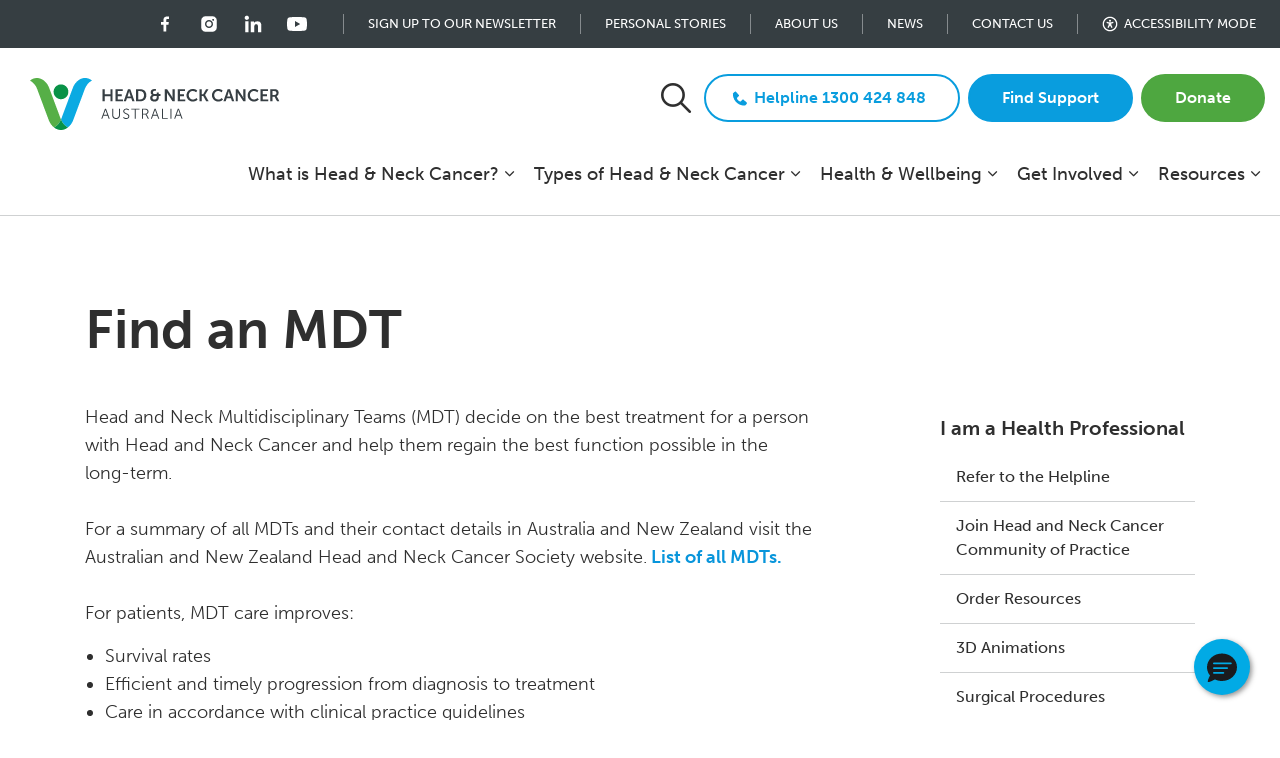

--- FILE ---
content_type: text/html; charset=utf-8
request_url: https://www.headandneckcancer.org.au/health-professionals/find-an-mdt/
body_size: 14278
content:

<!DOCTYPE html>
<html dir="ltr" lang="en" class="no-js usn">
<head>
            <!-- Google Tag Manager -->
        <link rel="dns-prefetch" href="//www.googletagmanager.com">

    
<script>
    function wcWaitUntil(conditionFn, callbackWhenConditionTrue) {
        var fnCheckCondition = function(){
            if(!conditionFn()) {
                requestAnimationFrame(fnCheckCondition)
                return;
            }
            callbackWhenConditionTrue()
            return;
        }
        requestAnimationFrame(fnCheckCondition)
    };
    function wcAddAsyncScript(opts){
        var _o = opts || {};
        var s = document.createElement('script');
        s.type = 'text/javascript';
        Object.keys(_o).forEach(function(k){ s[k] = _o[k] })
        document.head.appendChild(s);
    }
    function wcLoadScriptAsync(cb, timeout) {
        var scriptDidInit = false;
        var _t = timeout || 10000;
        var initScript = function() {
            if (scriptDidInit) { return false; }
            scriptDidInit = true; // ensure script does not get added to DOM more than once.
            cb();
        }
        var initScriptOnEvent = function(e) {
            initScript(); e.currentTarget.removeEventListener(e.type, initScriptOnEvent); // remove the event listener that got triggered
        }
        var events = ['DOMContentLoaded', 'scroll', 'mousemove', 'touchstart']
        events.forEach(function(ev) {
            document.addEventListener(ev, ev == 'DOMContentLoaded' ? function(){setTimeout(initScript, _t);} : initScriptOnEvent);
        })
    }
    (function(){
        var __$html = document.querySelector('html');
        __$html.classList.remove('no-js');
        document.documentElement.style.setProperty('--viewport-height', window.innerHeight + 'px');
        if (!('object-fit' in document.createElement('a').style)) {
            __$html.classList.add('is-IE');
        }

        if ('scrollRestoration' in history) {
            history.scrollRestoration = 'manual';
        }
        if(window.innerWidth - document.documentElement.clientWidth){ __$html.classList.add('has-scrollbar') }

        var __resizeTimeout;
        window.addEventListener('orientationchange', function(){
            // If there's a timer, cancel it
            if (__resizeTimeout) {
                window.clearTimeout(__resizeTimeout);
            }

            // Setup the new requestAnimationFrame()
            __resizeTimeout = window.setTimeout(function () {
                document.documentElement.style.setProperty('--viewport-height', window.innerHeight + 'px');
            }, 10);
        }, false)
    })()
</script>

<!-- Google -->
<link rel="dns-prefetch" href="//www.gstatic.com">
<link rel="preconnect" href="//www.gstatic.com" crossorigin>
<link rel="dns-prefetch" href="//www.google.com">
<link rel="preconnect" href="//www.google.com" crossorigin>

<!-- Google Fonts -->
<link rel="dns-prefetch" href="//fonts.googleapis.com">
<link rel="preconnect" href="//fonts.googleapis.com" crossorigin>
<link rel="dns-prefetch" href="//fonts.gstatic.com">
<link rel="preconnect" href="//fonts.gstatic.com" crossorigin>

<!-- External -->
<script type='text/javascript' src='https://platform-api.sharethis.com/js/sharethis.js#property=6358c993e81dbd0012a64275&product=sop' async='async'></script>
<script>
(function(d){
  var s = d.createElement("script");
  s.setAttribute("data-trigger", "accessibilityWidget")
  s.setAttribute("data-widget_layout", "full")
  s.setAttribute("data-account", "2yfNZdgLN5");
  s.setAttribute("src", "https://cdn.userway.org/widget.js");
  (d.body || d.head).appendChild(s);
})(document)
</script>

<!-- Search Console -->
<meta name="google-site-verification" content="yPqKLY6skhmFORAlyIzP3LjUd4CzrgbR0Hiaszu7M48" />
    <meta charset="utf-8">
    <!-- <script type="module" src="/assets/scripts/main.min.js"></script> -->
    <meta name="viewport" content="width=device-width, initial-scale=1, shrink-to-fit=no, maximum-scale=2">
        <link rel="canonical" href="https://www.headandneckcancer.org.au/health-professionals/find-an-mdt/" />
    <title>MDT Contact Details | Head and Neck Cancer Australia</title>
    <meta name="description" content="Head and neck multidisciplinary teams (MDT) decide on the best treatment for a person with Head and Neck Cancer and help them regain the best function possible.">
            <link rel="alternate" hreflang="en-us" href="https://www.headandneckcancer.org.au/health-professionals/find-an-mdt/" />
    <meta name="twitter:card" content="summary_large_image" />
    <meta property="og:type" content="website">
    <meta property="og:title" content="MDT Contact Details | Head and Neck Cancer Australia" />
    <meta property="og:image" content="https://www.headandneckcancer.org.au/media/cw2imovn/hannah-busing-zyx1bk9mqma-unsplash-1.jpg" />
    <meta property="og:url" content="https://www.headandneckcancer.org.au/health-professionals/find-an-mdt/" />
    <meta property="og:description" content="Head and neck multidisciplinary teams (MDT) decide on the best treatment for a person with Head and Neck Cancer and help them regain the best function possible." />
    <meta property="og:site_name" content="Head and Neck Cancer Australia" />
    <meta name="robots" content="index,follow">

<!-- To be moved and turned into a module -->
<script type="application/ld+json">
    {
      "@context": "https://schema.org",
      "@type": "MedicalWebPage",
      "url": "https://www.headandneckcancer.org.au/health-professionals/find-an-mdt/",
      "headline": "MDT Contact Details | Head and Neck Cancer Australia",
      "description": "Head and neck multidisciplinary teams (MDT) decide on the best treatment for a person with Head and Neck Cancer and help them regain the best function possible.",
      "primaryImageOfPage": {
        "@type": "ImageObject",
        "url": "https://www.headandneckcancer.org.au/media/cw2imovn/hannah-busing-zyx1bk9mqma-unsplash-1.jpg"
      },
      "author": {
        "@type": "Person",
        "name": "Clinical Advisory Group",
        "url": ""
      },
      "publisher": {
        "@type": "Organization",
        "name": "Head and Neck Cancer",
        "logo": {
          "@type": "ImageObject",
          "url": "https://www.headandneckcancer.org.au/media/sl3jzgs5/beyondfiveicon.jpg"
        }
      },
      "datePublished": "1/16/2023 2:39:52 AM",
      "dateModified": "12/8/2025 4:37:50 AM",
      "reviewedBy": {
        "@type": "Person",
        "name": "Clinical Advisory Group",
        "jobTitle": "Researcher"
      }
    }
</script>
    



    <!-- Staging-Production -->
        <link href="/sb/sitebuilder-ltr-css-bundle.css.v1" media="screen" rel="stylesheet" />
    <link href="/sb/sitebuilder-css-bundle.css.v1" media="screen" rel="stylesheet" />
    <link href="/sb/sitebuilder-css-small-bundle.css.v1" media="screen and (min-width:0) and (max-width:1049px)" rel="stylesheet" />
    <link href="/sb/sitebuilder-css-large-bundle.css.v1" media="screen and (min-width:1050px)" rel="stylesheet" />
    <link href="/sb/generated-custom-css.css.v1" media="screen" rel="stylesheet" />
    <!-- <link rel="stylesheet" href="/uSkinned/css/generated/f90454c7-f3a8-4e1a-9c97-9ff9e55c4947.css?version=638960106916370000" media="screen" /> -->
    <link href="/sb/sitebuilder-css-prnt-bundle.css.v1" media="print" rel="stylesheet" />


            <link rel="shortcut icon" type="image/svg" href="/media/rn3jxlr5/logomark.svg?width=32&amp;height=32">
        <link rel="apple-touch-icon" sizes="57x57" href="/media/rn3jxlr5/logomark.svg?width=57&amp;height=57">
        <link rel="apple-touch-icon" sizes="60x60" href="/media/rn3jxlr5/logomark.svg?width=60&amp;height=60">
        <link rel="apple-touch-icon" sizes="72x72" href="/media/rn3jxlr5/logomark.svg?width=72&amp;height=72">
        <link rel="apple-touch-icon" sizes="76x76" href="/media/rn3jxlr5/logomark.svg?width=76&amp;height=76">
        <link rel="apple-touch-icon" sizes="114x114" href="/media/rn3jxlr5/logomark.svg?width=114&amp;height=114">
        <link rel="apple-touch-icon" sizes="120x120" href="/media/rn3jxlr5/logomark.svg?width=120&amp;height=120">
        <link rel="apple-touch-icon" sizes="144x144" href="/media/rn3jxlr5/logomark.svg?width=144&amp;height=144">
        <link rel="apple-touch-icon" sizes="152x152" href="/media/rn3jxlr5/logomark.svg?width=152&amp;height=152">
        <link rel="apple-touch-icon" sizes="180x180" href="/media/rn3jxlr5/logomark.svg?width=180&amp;height=180">
        <link rel="icon" type="image/png" sizes="16x16" href="/media/rn3jxlr5/logomark.svg?width=16&amp;height=16">
        <link rel="icon" type="image/png" sizes="32x32" href="/media/rn3jxlr5/logomark.svg?width=32&amp;height=32">
        <link rel="icon" type="image/png" sizes="96x96" href="/media/rn3jxlr5/logomark.svg?width=96&amp;height=96">
        <link rel="icon" type="image/png" sizes="192x192" href="/media/rn3jxlr5/logomark.svg?width=192&amp;height=192">
        <meta name="msapplication-square70x70logo" content="/media/rn3jxlr5/logomark.svg?width=70&height=70" />
        <meta name="msapplication-square150x150logo" content="/media/rn3jxlr5/logomark.svg?width=150&height=150" />
        <meta name="msapplication-wide310x150logo" content="/media/rn3jxlr5/logomark.svg?width=310&height=150" />
        <meta name="msapplication-square310x310logo" content="/media/rn3jxlr5/logomark.svg?width=310&height=310" />

    
    
<script>
function wcAddAsyncScript(opts){
	var _o = opts || {};
	var s = document.createElement('script');
	s.type = 'text/javascript';
	Object.keys(_o).forEach(function(k){ s[k] = _o[k] })
	document.head.appendChild(s);
}
function wcLoadScriptAsync(cb, timeout) {
	var scriptDidInit = false;
	var _t = timeout || 10000;
	var initScript = function() {
		if (scriptDidInit) { return false; }
		scriptDidInit = true; // ensure script does not get added to DOM more than once.
		cb();
	}
	var initScriptOnEvent = function(e) {
		initScript(); e.currentTarget.removeEventListener(e.type, initScriptOnEvent); // remove the event listener that got triggered
	}
	var events = ['DOMContentLoaded', 'scroll', 'mousemove', 'touchstart']
	events.forEach(function(ev) {
		document.addEventListener(ev, ev == 'DOMContentLoaded' ? function(){setTimeout(initScript, _t);} : initScriptOnEvent);
	})
}
</script>
            <!-- Google Tag Manager -->
        <script>
        wcLoadScriptAsync(function(){
            (function(w,d,s,l,i){w[l]=w[l]||[];w[l].push({'gtm.start':
            new Date().getTime(),event:'gtm.js'});var f=d.getElementsByTagName(s)[0],
            j=d.createElement(s),dl=l!='dataLayer'?'&l='+l:'';j.async=true;j.src=
            'https://www.googletagmanager.com/gtm.js?id='+i+dl;f.parentNode.insertBefore(j,f);
            })(window,document,'script','dataLayer','GTM-T3J53N2');
        })
        </script>
        <!-- End Google Tag Manager -->

    
</head>
<body 
    
 class="body-bg body-bg-solid header-14-lg header-01-sm show_header-on-scroll-lg hide_header-on-scroll-sm directional-icons-chevron               content-underline-link-hover  footer-underline-link-hover    "

>


            <!-- Google Tag Manager (noscript) -->
        <noscript>
            <iframe src="https://www.googletagmanager.com/ns.html?id=GTM-T3J53N2"
                    height="0" width="0" style="display:none;visibility:hidden"></iframe>
        </noscript>
        <!-- End Google Tag Manager (noscript) -->


    <!-- Skip links -->
    <a class="skip-to-content" id="skip-to-content-link" href="#site-content">Skip to main content</a>
    <a class="skip-to-content" id="skip-to-footer-link" href="#site-footer">Skip to footer</a>
    <!--// Skip links -->

    <!-- Site -->
    <div id="site">

        <!-- Header -->
            <header id="site-header" class="header-bg header-bg-solid" tabindex="-1">
        <div class="container-fluid">

            <div class="row">

                    <div id="logo" >
        <a href="/" title="Head and Neck Cancer Australia">
                    <img src="/media/4gnfxxpo/logo.svg" width="196" height="104" alt="head and neck cancer australia">
            <span>Head and Neck Cancer Australia</span>
        </a>
    </div>



                    <!-- Expand -->
                    <button id="burgerNavStyle" class="expand-header expand-3-bars expand-even-lines expand-active-cross" type="button" aria-expanded="false" aria-label="Expand header">
                        <span>Menu</span>
                    </button>
                    <!--// Expand -->

                <!-- Main navigation -->
                        <nav aria-label="Main" class="main nav-dropdown navigation-dropdown-bg-solid">
            <ul >
                        <li  class="has-child ">
                            <span>
                                <a href="/head-and-neck-cancer-definition/"  >What is Head & Neck Cancer?</a>
                            </span>

                                <button class="expand-subpages" type="button" aria-expanded="false" aria-label="Expand sub pages What is Head & Neck Cancer?">
                                    <span aria-hidden="true">Expand sub pages What is Head & Neck Cancer?</span>
                                </button>
            <ul >
                        <li  class="no-child ">
                            <span>
                                <a href="/head-and-neck-cancer-definition/what-is-head-and-neck-cancer/"  >What is Head and Neck Cancer</a>
                            </span>

                        </li>
                        <li  class="no-child ">
                            <span>
                                <a href="/head-and-neck-cancer-definition/how-do-you-screen-for-head-and-neck-cancer/"  >Screening</a>
                            </span>

                        </li>
                        <li  class="no-child ">
                            <span>
                                <a href="/head-and-neck-cancer-definition/symptoms-of-oral-and-throat-cancer/"  >Signs and Symptoms</a>
                            </span>

                        </li>
                        <li  class="no-child ">
                            <span>
                                <a href="/head-and-neck-cancer-definition/head-and-neck-cancer-tests/"  >Head and Neck Cancer Tests</a>
                            </span>

                        </li>
                        <li  class="no-child ">
                            <span>
                                <a href="/head-and-neck-cancer-definition/your-diagnosis/"  >Understanding Your Diagnosis</a>
                            </span>

                        </li>
                        <li  class="no-child ">
                            <span>
                                <a href="/head-and-neck-cancer-definition/how-to-stage-and-grade-head-and-neck-cancer/"  >Staging and Grading</a>
                            </span>

                        </li>
                        <li  class="no-child ">
                            <span>
                                <a href="/head-and-neck-cancer-definition/your-prognosis/"  >Understanding Your Prognosis</a>
                            </span>

                        </li>
                        <li  class="no-child ">
                            <span>
                                <a href="/head-and-neck-cancer-definition/which-cancer-is-incurable/"  >What Does 'Incurable' or 'Metastatic' Cancer' Mean?</a>
                            </span>

                        </li>
                        <li  class="no-child ">
                            <span>
                                <a href="/head-and-neck-cancer-definition/multidisciplinary-team/"  >The Cancer Care Team</a>
                            </span>

                        </li>
                        <li  class="no-child ">
                            <span>
                                <a href="/head-and-neck-cancer-definition/questions-to-ask/"  >Questions to Ask</a>
                            </span>

                        </li>
            </ul>
                        </li>
                        <li  class="has-child ">
                            <span>
                                <a href="/types-of-head-neck-cancer/"  >Types of Head & Neck Cancer</a>
                            </span>

                                <button class="expand-subpages" type="button" aria-expanded="false" aria-label="Expand sub pages Types of Head & Neck Cancer">
                                    <span aria-hidden="true">Expand sub pages Types of Head & Neck Cancer</span>
                                </button>
            <ul >
                        <li  class="no-child ">
                            <span>
                                <a href="/types-of-head-neck-cancer/hypopharyngeal-cancer/"  >Hypopharyngeal Cancer</a>
                            </span>

                        </li>
                        <li  class="no-child ">
                            <span>
                                <a href="/types-of-head-neck-cancer/laryngeal-cancer/"  >Laryngeal Cancer (Voice Box Cancer)</a>
                            </span>

                        </li>
                        <li  class="no-child ">
                            <span>
                                <a href="/types-of-head-neck-cancer/oral-cancer/"  >Mouth Cancer (Oral Cancer, Tongue, Gum, Jaw)</a>
                            </span>

                        </li>
                        <li  class="no-child ">
                            <span>
                                <a href="/types-of-head-neck-cancer/nasopharyngeal-cancer/"  >Nasopharyngeal Cancer</a>
                            </span>

                        </li>
                        <li  class="no-child ">
                            <span>
                                <a href="/types-of-head-neck-cancer/nasal-cancer/"  >Nose Cancer (Nasal, Sinus Cancer)</a>
                            </span>

                        </li>
                        <li  class="no-child ">
                            <span>
                                <a href="/types-of-head-neck-cancer/tonsil-cancer/"  >Oropharyngeal Cancer (Tonsil Cancer)</a>
                            </span>

                        </li>
                        <li  class="no-child ">
                            <span>
                                <a href="/types-of-head-neck-cancer/salivary-gland-cancer/"  >Salivary Gland Cancer</a>
                            </span>

                        </li>
                        <li  class="no-child ">
                            <span>
                                <a href="/types-of-head-neck-cancer/skin-cancer/"  >Skin Cancer (Face, Nose and Lip)</a>
                            </span>

                        </li>
                        <li  class="no-child ">
                            <span>
                                <a href="/types-of-head-neck-cancer/throat-cancer/"  >Throat Cancers</a>
                            </span>

                        </li>
                        <li  class="no-child ">
                            <span>
                                <a href="/types-of-head-neck-cancer/thyroid-cancer/"  >Thyroid Cancer</a>
                            </span>

                        </li>
                        <li  class="no-child ">
                            <span>
                                <a href="/types-of-head-neck-cancer/cancer-of-unknown-primary/"  >Unknown Primary Cancer</a>
                            </span>

                        </li>
            </ul>
                        </li>
                        <li  class="has-child ">
                            <span>
                                <a href="/health-wellbeing/"  >Health & Wellbeing</a>
                            </span>

                                <button class="expand-subpages" type="button" aria-expanded="false" aria-label="Expand sub pages Health & Wellbeing">
                                    <span aria-hidden="true">Expand sub pages Health & Wellbeing</span>
                                </button>
            <ul  class="multi-col">
                        <li  class="no-child ">
                            <span>
                                <a href="/health-wellbeing/how-will-i-look/"  >Changes in Appearance</a>
                            </span>

                        </li>
                        <li  class="no-child ">
                            <span>
                                <a href="/health-wellbeing/alternative-medicine-and-cancer/"  >Complementary Therapies</a>
                            </span>

                        </li>
                        <li  class="no-child ">
                            <span>
                                <a href="/health-wellbeing/diet-and-nutrition/"  >Diet and Nutrition</a>
                            </span>

                        </li>
                        <li  class="no-child ">
                            <span>
                                <a href="/health-wellbeing/emotional-wellbeing/"  >Emotional Wellbeing</a>
                            </span>

                        </li>
                        <li  class="no-child ">
                            <span>
                                <a href="/health-wellbeing/exercise-after-cancer/"  >Exercise</a>
                            </span>

                        </li>
                        <li  class="no-child ">
                            <span>
                                <a href="/health-wellbeing/facial-prosthetics/"  >Facial Prosthetics</a>
                            </span>

                        </li>
                        <li  class="no-child ">
                            <span>
                                <a href="/health-wellbeing/financial-assistance/"  >Financial Assistance</a>
                            </span>

                        </li>
                        <li  class="no-child ">
                            <span>
                                <a href="/health-wellbeing/support-groups-for-head-and-neck-cancer/"  >Find Support</a>
                            </span>

                        </li>
                        <li  class="no-child ">
                            <span>
                                <a href="/health-wellbeing/hearing-and-head-and-neck-cancer/"  >Hearing</a>
                            </span>

                        </li>
                        <li  class="no-child ">
                            <span>
                                <a href="/health-wellbeing/late-effects-of-cancer/"  >Late Effects of Cancer Treatment</a>
                            </span>

                        </li>
                        <li  class="no-child ">
                            <span>
                                <a href="/health-wellbeing/cancer-advocates/"  >Patient Advocates</a>
                            </span>

                        </li>
                        <li  class="no-child ">
                            <span>
                                <a href="/health-wellbeing/swelling-of-the-head-and-neck/"  >Physiotherapy and Lymphoedema</a>
                            </span>

                        </li>
                        <li  class="no-child ">
                            <span>
                                <a href="/health-wellbeing/finances-after-cancer/"  >Practical Support</a>
                            </span>

                        </li>
                        <li  class="no-child ">
                            <span>
                                <a href="/health-wellbeing/skin-after-cancer/"  >Skin Care</a>
                            </span>

                        </li>
                        <li  class="no-child ">
                            <span>
                                <a href="/health-wellbeing/dysphagia/"  >Speech, Voice and Swallowing</a>
                            </span>

                        </li>
                        <li  class="no-child ">
                            <span>
                                <a href="/health-wellbeing/find-support/"  >Supportive Care</a>
                            </span>

                        </li>
                        <li  class="no-child ">
                            <span>
                                <a href="/health-wellbeing/oral-health/"  >Teeth and Mouth Care</a>
                            </span>

                        </li>
            </ul>
                        </li>
                        <li  class="has-child ">
                            <span>
                                <a href="/get-involved/"  >Get Involved</a>
                            </span>

                                <button class="expand-subpages" type="button" aria-expanded="false" aria-label="Expand sub pages Get Involved">
                                    <span aria-hidden="true">Expand sub pages Get Involved</span>
                                </button>
            <ul >
                        <li  class="no-child ">
                            <span>
                                <a href="/get-involved/we-are-the-voice-a-world-record-singalong-of-john-farnham-songs/"  >We Are The Voice: A world record singalong of John Farnham songs</a>
                            </span>

                        </li>
                        <li  class="no-child ">
                            <span>
                                <a href="/get-involved/contact-your-local-mp/"  >Contact Your Local MP</a>
                            </span>

                        </li>
                        <li  class="no-child ">
                            <span>
                                <a href="https://support.headandneckcancer.org.au/page/70/fundraise-for-us"  >Fundraise for Us</a>
                            </span>

                        </li>
                        <li  class="no-child ">
                            <span>
                                <a href="https://support.headandneckcancer.org.au/page/73/in-memory"  >Honour Someone Special</a>
                            </span>

                        </li>
                        <li  class="no-child ">
                            <span>
                                <a href="/get-involved/leave-a-legacy-gift/"  >Leave a Legacy Gift</a>
                            </span>

                        </li>
                        <li  class="no-child ">
                            <span>
                                <a href="https://support.headandneckcancer.org.au/donations"  >Make a Donation</a>
                            </span>

                        </li>
                        <li  class="no-child ">
                            <span>
                                <a href="/about-us/partner-with-head-and-neck-cancer/"  >Partner with us</a>
                            </span>

                        </li>
                        <li  class="no-child ">
                            <span>
                                <a href="/get-involved/share-your-story/"  >Share Your Story</a>
                            </span>

                        </li>
                        <li  class="no-child ">
                            <span>
                                <a href="https://support.headandneckcancer.org.au/store"  >Shop</a>
                            </span>

                        </li>
                        <li  class="no-child ">
                            <span>
                                <a href="https://support.headandneckcancer.org.au/my-fundraising"  >Sponsor a Friend</a>
                            </span>

                        </li>
            </ul>
                        </li>
                        <li  class="has-child ">
                            <span>
                                <a href="/resources/"  >Resources</a>
                            </span>

                                <button class="expand-subpages" type="button" aria-expanded="false" aria-label="Expand sub pages Resources">
                                    <span aria-hidden="true">Expand sub pages Resources</span>
                                </button>
            <ul >
                        <li  class="no-child ">
                            <span>
                                <a href="/resources/"  >Resources</a>
                            </span>

                        </li>
                        <li  class="no-child ">
                            <span>
                                <a href="/resources/multilingual-resources/"  >Multilingual Resources</a>
                            </span>

                        </li>
                        <li  class="no-child ">
                            <span>
                                <a href="/resources/external-links/"  >External Links</a>
                            </span>

                        </li>
                        <li  class="no-child ">
                            <span>
                                <a href="https://support.headandneckcancer.org.au/store" target="_blank" rel="noreferrer noopener"  title="Link will open in a new window/tab" >Shop<i class="icon usn_ion-md-open after"></i></a>
                            </span>

                        </li>
            </ul>
                        </li>
            </ul>
        </nav>



                <!--// Main navigation -->
                <!-- Secondary navigation -->
                        <nav aria-label="Secondary" class="secondary nav-dropdown navigation-dropdown-bg-solid">
            <ul>
                            <li><span><a href="#newsletter-sign-up"  >Sign up to our newsletter</a></span></li>
                            <li><span><a href="/news/personal-stories/"  >Personal Stories</a></span></li>
                            <li><span><a href="/about-us/#"  >About Us</a></span></li>
                            <li><span><a href="/news/#"  >News</a></span></li>
                            <li><span><a href="/contact/#"  >Contact Us</a></span></li>
                <li>
                    <span>
                        <a id="accessibilityWidget" tabindex="0">Accessibility mode</a>
                    </span>
                </li>

                        <li class="language-selector dropdown">
                            <a href="#" class="dropdown-toggle" id="languageDropdown" data-toggle="dropdown" aria-haspopup="true" aria-expanded="false"><span>Follow us</span></a>
                            <div class="dropdown-menu dropdown-menu-right" aria-labelledby="languageDropdown">
                                        <a class="dropdown-item" href="https://www.facebook.com/hncanceraus"  >
<img class="lazyload" src="/media/d0ihmbj5/facebook.svg" alt=""><span>Facebook</span>
                                        </a>
                                        <a class="dropdown-item" href="https://www.instagram.com/hncanceraus"  >
<img class="lazyload" src="/media/m5hpepsl/instagram.svg" alt=""><span>Instagram</span>
                                        </a>
                                        <a class="dropdown-item" href="https://www.linkedin.com/company/10690816/admin/"  >
<img class="lazyload" src="/media/gucjqkq4/linkedin.svg" alt=""><span>LinkedIn</span>
                                        </a>
                                        <a class="dropdown-item" href="https://www.youtube.com/channel/UCcLckpUJRk7kiVmSeDc1q6g"  >
<img class="lazyload" src="/media/3otlvyzt/youtube.svg" alt=""><span>YouTube</span>
                                        </a>
                            </div>
                        </li>
            </ul>
        </nav>

                <!--// Secondary navigation -->
                <!-- CTA Links -->
                        <nav aria-label="Call to actions" class="cta-links">
                    <a class="btn  c4-btn-bg c4-btn-bg-solid c4-btn-bg-hover-solid c4-btn-text c4-btn-borders" href="tel:1300424848"  >
                        <span></span>
                        Call
                    </a>
                    <a class="btn  c4-btn-bg c4-btn-bg-solid c4-btn-bg-hover-solid c4-btn-text c4-btn-borders" href="/how-can-we-help/"  >
                        <span></span>
                        Helpline 1300 424 848
                    </a>
                    <a class="btn  base-btn-bg base-btn-bg-solid base-btn-bg-hover-solid base-btn-text base-btn-borders" href="/health-wellbeing/support-groups-for-head-and-neck-cancer/"  >
                        <span></span>
                        Find Support
                    </a>
                    <a class="btn  c1-btn-bg c1-btn-bg-solid c1-btn-bg-hover-solid c1-btn-text c1-btn-borders" href="https://support.headandneckcancer.org.au/donations"  >
                        <span></span>
                        Donate
                    </a>
        </nav>

                <!--// CTA Links -->
                <!-- Site search -->
                        <div class="form site-search-form site-search" aria-label="Site search">
            <form role="search" action="/search/" method="get" name="searchForm">
                <fieldset>
                    <div class="form-group">
                        <input type="text" class="form-control" name="search_field" aria-label="Search the site" placeholder="Search the site" value="">
                    </div>
                    <button type="submit" role="button" aria-label="Search" class="btn base-btn-bg base-btn-bg-solid base-btn-bg-hover-solid base-btn-text base-btn-borders btn-search">
                        <span></span>
                        <i aria-hidden="true" class="icon usn_ion-ios-search"></i>
                    </button>
                </fieldset>
            </form>
            <button class="expand-search" data-toggle="collapse" type="button" aria-expanded="false" aria-label="Expand site search">
                <em>Expand Search</em>
                <i aria-hidden="true" class="icon usn_ion-ios-search search-icon"></i>
                <i aria-hidden="true" class="icon usn_ion-md-close close-icon"></i>
            </button>
        </div>

                <!--// Site search -->


            </div>

        </div>
    </header>


        <!--// Header -->
        <!-- Content -->
        <main id="site-content" tabindex="-1">

            
            





    <section class="content component base-bg base-bg-solid"><div class="container">                <div class="in-this-section d-lg-none">
                    <button class="expand-sub" type="button" aria-expanded="false" aria-label="Expand sub pages">In this section<i aria-hidden="true" class="icon usn_ion-md-add after"></i></button>
                <!-- Sub Navigation -->
                <nav aria-label="Sub pages" class="sub">
                    <p class="heading sm">
                        <a href="/health-professionals/">
                            I am a Health Professional
                        </a>
                    </p>
            <ul>
                        <li >
                            <span>
                                <a href="/health-professionals/refer-to-the-helpline/">
Refer to the Helpline                                </a>
                            </span>
                        </li>
                        <li >
                            <span>
                                <a href="/health-professionals/join-head-and-neck-cancer-community-of-practice/">
Join Head and Neck Cancer Community of Practice                                </a>
                            </span>
                        </li>
                        <li >
                            <span>
                                <a href="/health-professionals/order-resources/">
Order Resources                                </a>
                            </span>
                        </li>
                        <li >
                            <span>
                                <a href="/health-professionals/hnc-videos/">
3D Animations                                </a>
                            </span>
                        </li>
                        <li >
                            <span>
                                <a href="/health-professionals/surgery/">
Surgical Procedures                                </a>
                            </span>
                        </li>
                        <li >
                            <span>
                                <a href="/health-professionals/health-and-wellbeing/">
Health and Wellbeing                                </a>
                            </span>
                        </li>
                        <li  class="active">
                            <span>
                                <a href="/health-professionals/find-an-mdt/">
Find an MDT                                </a>
                            </span>
                        </li>
                        <li >
                            <span>
                                <a href="/health-professionals/optimal-care-pathway/">
Optimal Care Pathway                                </a>
                            </span>
                        </li>
                        <li >
                            <span>
                                <a href="/health-professionals/research/">
Research                                </a>
                            </span>
                        </li>
                        <li >
                            <span>
                                <a href="/health-professionals/gp-and-dentist-education-module/">
GP and Dentist Education Module                                </a>
                            </span>
                        </li>
                        <li >
                            <span>
                                <a href="/health-professionals/types-of-head-and-neck-cancer/">
Types of Head and Neck Cancer                                </a>
                            </span>
                        </li>
            </ul>
                </nav>
                <!--// Sub Navigation -->
                </div>

        <!-- Row -->
        <div class="row">
            <div class="heading-col col d-sm-flex justify-content-between border-0">
                
                <div>

                    <h1 class="heading main base-heading">Find an MDT</h1>

                </div>

            </div>
        </div>
        <!--// Row -->
        <style>
            .btn-evidence {
                padding: 8px 18px !important;
                font-size: 14px !important;
                margin: 0 !important;
                align-items: center !important;
            }
            .btn-evidence svg {
                margin-bottom: 1px !important;
            }
            .evidence-modal {
                z-index: 1063 !important;
            }
            .evidence-modal + .modal-backdrop {
                z-index: 1062 !important;
            }
            .evidence-modal .close {
                position: absolute !important;
                top: 24px !important;
                right: 24px !important;
                width: auto !important;
                height: auto !important;
                background: none !important;
                border: 0 !important;
                float: none !important;
                z-index: 1 !important;
                opacity: 1 !important;
            }
            .evidence-modal::before {
                display: none !important;
            }
            .evidence-modal .modal-body {
                padding: 48px;
            
            }
            .evidence-modal .modal-content {
                max-width: 680px;
                margin: 0 auto;
            }
        </style>
<div class="row justify-content-between">
    <!-- Content column -->
    <div class="content-col left-col col-lg-8 col-12 order-1">

            <section class="content component usn_cmp_text base-bg base-bg-solid  " >  

        <div class="component-inner">



                <div class="info ">

        

        <div class="text base-text " data-os-animation="fadeIn" data-os-animation-delay="0s">
            <p>Head and Neck Multidisciplinary Teams (MDT) decide on the best treatment for a person with Head and Neck Cancer and help them regain the best function possible in the long-term.<br /><br />For a summary of all MDTs and their contact details in Australia and New Zealand visit the Australian and New Zealand Head and Neck Cancer Society website.<strong> <a href="https://anzhncs.org/mdt/" data-kmt="1">List of all MDTs.</a></strong><br /><br />For patients, MDT care improves:</p>
<ul>
<li>Survival rates</li>
<li>Efficient and timely progression from diagnosis to treatment</li>
<li>Care in accordance with clinical practice guidelines</li>
<li>Access to more ‘whole of patient’ care with expert input from a number of highly trained specialists and allied health professionals</li>
<li>Information access</li>
<li>Satisfaction</li>
<li>Opportunity for second opinions</li>
<li>Access to research trials.</li>
</ul>
<p>For clinicians, MDT practice:</p>
<ul>
<li>Reduces service duplication</li>
<li>Streamlines management pathways</li>
<li>Enhances communication and co-ordination</li>
<li>Provides educational opportunities</li>
<li>Improves patient outcomes</li>
<li>Increases research opportunities</li>
<li>Provides support where decision-making may be difficult.</li>
</ul>
        </div>


    </div>




        </div>
    </section>
    <section class="content component usn_cmp_pods base-bg base-bg-solid  " >  

        <div class="component-inner">



                    <div class="component-main row listing  listing_basic-grid listing-pods " >
            <div class="item item_has-bg  items-3 col-12 item_text-below usn_pod_relatedcontent text-center os-animation tileListing" data-customclasses="tileListing" data-os-animation="fadeIn" data-os-animation-delay="0.1s" data-os-animation-duration="1.2s">
                <div class="inner c4-bg c4-bg-solid  ">
                    <a href="/resources/">
                            <div class="image  ">
                                            <picture>
                    <source type="image/webp" data-srcset="/media/1o3jvqbu/untitled-design-7-1.png?width=800&amp;height=450&amp;rnd=133602273387730000&format=webp 1x, /media/1o3jvqbu/untitled-design-7-1.png?width=1600&amp;height=900&amp;rnd=133602273387730000&format=webp 2x" width="800" height="450">
                <img class="lazyload " src="/media/1o3jvqbu/untitled-design-7-1.png?width=160&amp;height=90&amp;rnd=133602273387730000&format=webp" width="800" height="450"
                    data-srcset="/media/1o3jvqbu/untitled-design-7-1.png?width=800&amp;height=450&amp;rnd=133602273387730000 1x, /media/1o3jvqbu/untitled-design-7-1.png?width=1600&amp;height=900&amp;rnd=133602273387730000 2x"
                    alt=""
                    loading="lazy"
                />
            </picture>


                            </div>
                        <div class="info ">


                            <p class="heading lg c4-heading">Resources</p>


                        </div>
                    </a>
                </div>
            </div>
            <div class="item item_has-bg  items-3 col-12 item_text-below usn_pod_relatedcontent text-center os-animation tileListing" data-customclasses="tileListing" data-os-animation="fadeIn" data-os-animation-delay="0.1s" data-os-animation-duration="1.2s">
                <div class="inner c4-bg c4-bg-solid  ">
                    <a href="/resources/external-links/">
                            <div class="image  ">
                                            <picture>
                    <source type="image/webp" data-srcset="/media/trxfw2o4/st-vin.jpg?width=800&amp;height=450&amp;rnd=133373084640300000&format=webp 1x, /media/trxfw2o4/st-vin.jpg?width=1600&amp;height=900&amp;rnd=133373084640300000&format=webp 2x" width="800" height="450">
                <img class="lazyload " src="/media/trxfw2o4/st-vin.jpg?width=160&amp;height=90&amp;rnd=133373084640300000&format=webp" width="800" height="450"
                    data-srcset="/media/trxfw2o4/st-vin.jpg?width=800&amp;height=450&amp;rnd=133373084640300000 1x, /media/trxfw2o4/st-vin.jpg?width=1600&amp;height=900&amp;rnd=133373084640300000 2x"
                    alt=""
                    loading="lazy"
                />
            </picture>


                            </div>
                        <div class="info ">


                            <p class="heading lg c4-heading">External Links</p>


                        </div>
                    </a>
                </div>
            </div>
        </div>




        </div>
    </section>




    </div>
    <!--// Content column -->
    <!-- Second column -->
    <div class="right-col col-xl-3 col-lg-4 col-12 order-2">
                <!-- Sub Navigation -->
                <nav aria-label="Sub pages" class="sub">
                    <p class="heading sm">
                        <a href="/health-professionals/">
                            I am a Health Professional
                        </a>
                    </p>
            <ul>
                        <li >
                            <span>
                                <a href="/health-professionals/refer-to-the-helpline/">
Refer to the Helpline                                </a>
                            </span>
                        </li>
                        <li >
                            <span>
                                <a href="/health-professionals/join-head-and-neck-cancer-community-of-practice/">
Join Head and Neck Cancer Community of Practice                                </a>
                            </span>
                        </li>
                        <li >
                            <span>
                                <a href="/health-professionals/order-resources/">
Order Resources                                </a>
                            </span>
                        </li>
                        <li >
                            <span>
                                <a href="/health-professionals/hnc-videos/">
3D Animations                                </a>
                            </span>
                        </li>
                        <li >
                            <span>
                                <a href="/health-professionals/surgery/">
Surgical Procedures                                </a>
                            </span>
                        </li>
                        <li >
                            <span>
                                <a href="/health-professionals/health-and-wellbeing/">
Health and Wellbeing                                </a>
                            </span>
                        </li>
                        <li  class="active">
                            <span>
                                <a href="/health-professionals/find-an-mdt/">
Find an MDT                                </a>
                            </span>
                        </li>
                        <li >
                            <span>
                                <a href="/health-professionals/optimal-care-pathway/">
Optimal Care Pathway                                </a>
                            </span>
                        </li>
                        <li >
                            <span>
                                <a href="/health-professionals/research/">
Research                                </a>
                            </span>
                        </li>
                        <li >
                            <span>
                                <a href="/health-professionals/gp-and-dentist-education-module/">
GP and Dentist Education Module                                </a>
                            </span>
                        </li>
                        <li >
                            <span>
                                <a href="/health-professionals/types-of-head-and-neck-cancer/">
Types of Head and Neck Cancer                                </a>
                            </span>
                        </li>
            </ul>
                </nav>
                <!--// Sub Navigation -->

    <style>
        .avatar-container img {
            max-width: 96px;
            max-height: 96px;
            aspect-ratio: 1/1;
        }
        .review-author {
            font-size: 16px;
            line-height: 1.5;
            gap: 24px;
            font-weight: 600;
            display: flex;
            align-items: center;
            border-bottom: 6px solid #000;
        }
    </style>

    </div>
    <!--// Second column -->


    </div></div></section> 






                <section class="content component usn_cmp_splitcomponent c4-bg c4-bg-solid p-0 helpline-footer" >  

        <div class="component-inner">
                    <div class="container-fluid">


                    <div class="component-main row justify-content-between align-items-center">

                    <div class="item item_block usn_cmp_gallery align-self-center col-xl-6 col-md-12 order-md-1 order-1 col-12  p-0 " data-os-animation="fadeIn" data-os-animation-delay="0s" data-os-animation-duration="1.2s">
                        

                                <div class="component-main row  listing listing_no-spacing listing_basic-grid listing_gallery" >

                        <div class="item  items-1 col-12  " data-os-animation="fadeIn" data-os-animation-delay="0s" data-os-animation-duration="1.2s">
                            <div class="image ">

                                            <picture>
                    <source type="image/webp" data-srcset="/media/ghgpo4ps/helpline-16-9.jpg?width=800&amp;height=450&amp;rnd=133868075011170000&format=webp 1x, /media/ghgpo4ps/helpline-16-9.jpg?width=1600&amp;height=900&amp;rnd=133868075011170000&format=webp 2x" width="800" height="450">
                <img class="lazyload " src="/media/ghgpo4ps/helpline-16-9.jpg?width=160&amp;height=90&amp;rnd=133868075011170000&format=webp" width="800" height="450"
                    data-srcset="/media/ghgpo4ps/helpline-16-9.jpg?width=800&amp;height=450&amp;rnd=133868075011170000 1x, /media/ghgpo4ps/helpline-16-9.jpg?width=1600&amp;height=900&amp;rnd=133868075011170000 2x"
                    alt=""
                    loading="lazy"
                />
            </picture>



                            </div>
                        </div>

        </div>



                        

                    </div>

                    <div class="item item_block usn_cmp_text align-self-center col-xl-6 col-md-6 order-md-2 order-2 col-12   " data-os-animation="fadeIn" data-os-animation-delay="0s" data-os-animation-duration="1.2s">
                        

                            <div class="info text-left">

        <h2 class="heading  c4-heading "  data-os-animation="fadeIn" data-os-animation-delay="0s" data-os-animation-duration="1.2s" >We’re here to help</h2>

        <div class="text c4-text " data-os-animation="fadeIn" data-os-animation-delay="0s">
            <p>Call the Helpline</p>
<p><a href="tel:+1300424848"><span class="intro">1300 424 848</span></a></p>
<hr />
<p>Or submit an enquiry</p>
        </div>

            <p class="link " data-os-animation="fadeIn" data-os-animation-delay="0s" data-os-animation-duration="1.2s">
                        <a class="btn  base-btn-bg base-btn-bg-solid base-btn-bg-hover-solid base-btn-text base-btn-borders" href="/contact/"  >
                            <span></span>
                            Complete form
                        </a>
            </p>

    </div>

                        

                    </div>

        </div>



                    </div>
        </div>
    </section>
    <section class="content component usn_cmp_form c3-bg c3-bg-solid  footerNewsletterForm"  id="newsletter-sign-up">  

        <div class="component-inner">
                    <div class="container">

        <!-- Introduction -->
        <div class="component-introduction row justify-content-start text-left " data-os-animation="fadeIn" data-os-animation-delay="0s" data-os-animation-duration="1.2s">
            <div class="info col">

                <p class="heading lg c3-heading " >Sign up to our newsletter</p>

            </div>
        </div>
        <!--// Introduction -->


                <div class=" " data-os-animation="fadeIn" data-os-animation-delay="0s" data-os-animation-duration="1.2s">
                <div class="umbraco-forms form">
                    <div class="inner c3-bg c3-bg-solid c3-text btn-bg_base-btn-bg base-btn-bg-solid base-btn-bg-hover-solid btn-text_base-btn-text btn-borders_base-btn-borders">









    <div id="umbraco_form_9b7456707dc34f48a724f61ab0265820" class="umbraco-forms-form newsletter formHanca newsletter umbraco-forms-uSkinned">

<form action="/health-professionals/find-an-mdt/" enctype="multipart/form-data" id="form4f6255a26b0d403ca0c1703778d5c62d" method="post"><input data-val="true" data-val-required="The FormId field is required." name="FormId" type="hidden" value="9b745670-7dc3-4f48-a724-f61ab0265820" /><input data-val="true" data-val-required="The FormName field is required." name="FormName" type="hidden" value="Newsletter" /><input data-val="true" data-val-required="The RecordId field is required." name="RecordId" type="hidden" value="00000000-0000-0000-0000-000000000000" /><input name="PreviousClicked" type="hidden" value="" /><input name="Theme" type="hidden" value="uSkinned" />            <input type="hidden" name="FormStep" value="0" />
            <input type="hidden" name="RecordState" value="Q2ZESjhOUmxGSTJublgxTWwxQ0MyYlh1V09zYk5xNFhfc1Q0M1ZWZ2o4bVVXUDRuNU9GMmg0NG40anM5czBoQURjWUZEOEZHdUk1UWVDaHRJSDFkNTRpYjJQeGJfeW5Va0I5ZktMUUhmR2hPWDNVX2x1RldXTHlNRUdxTHRISzBrUXBJZGc=" />





<div class="umbraco-forms-page" id="7664dfcf-9aac-4c1b-b9bc-9acfb031b4bc">




        <fieldset class="umbraco-forms-fieldset" id="db385242-fde6-4e12-8d10-97b5e1fcf488">


            <div class="row-fluid">

                    <div class="umbraco-forms-container col-md-12">

                            <div class=" umbraco-forms-field firstname shortanswer mandatory" >



                                <div class="umbraco-forms-field-wrapper">

                                    <input type="text" name="9bedc0d5-950a-48c9-80b5-46d2bf144d19" id="9bedc0d5-950a-48c9-80b5-46d2bf144d19" data-umb="9bedc0d5-950a-48c9-80b5-46d2bf144d19" class="text " value="" maxlength="255"
        placeholder="First name *"  data-val="true"  data-val-required="First name is required"  />





<span class="field-validation-valid" data-valmsg-for="9bedc0d5-950a-48c9-80b5-46d2bf144d19" data-valmsg-replace="true"></span>                                </div>
                            </div>
                            <div class=" umbraco-forms-field lastname shortanswer mandatory alternating" >



                                <div class="umbraco-forms-field-wrapper">

                                    <input type="text" name="4514e8fb-44ef-4006-e0e4-59bc64c941d9" id="4514e8fb-44ef-4006-e0e4-59bc64c941d9" data-umb="4514e8fb-44ef-4006-e0e4-59bc64c941d9" class="text " value="" maxlength="255"
        placeholder="Last name *"  data-val="true"  data-val-required="Last name is required"  />





<span class="field-validation-valid" data-valmsg-for="4514e8fb-44ef-4006-e0e4-59bc64c941d9" data-valmsg-replace="true"></span>                                </div>
                            </div>
                            <div class=" umbraco-forms-field email shortanswer mandatory" >



                                <div class="umbraco-forms-field-wrapper">

                                    <input type="text" name="861622de-8759-4c4b-9fd4-fd625bd9b939" id="861622de-8759-4c4b-9fd4-fd625bd9b939" data-umb="861622de-8759-4c4b-9fd4-fd625bd9b939" class="text " value="" maxlength="255"
        placeholder="Email address *"  data-val="true"  data-val-required="Email is required"  />





<span class="field-validation-valid" data-valmsg-for="861622de-8759-4c4b-9fd4-fd625bd9b939" data-valmsg-replace="true"></span>                                </div>
                            </div>
                            <div class=" umbraco-forms-field whichbestdescribesyou dropdown mandatory alternating" >



                                <div class="umbraco-forms-field-wrapper">

                                    
<select class=""
        name="8cc9e9ca-338c-442c-8437-15149bb8f391"
        id="8cc9e9ca-338c-442c-8437-15149bb8f391"
        data-umb="8cc9e9ca-338c-442c-8437-15149bb8f391"
         data-val="true" data-val-required="A selection is required." >
        <option value="">Which best describes you *</option>
         <option value="Healthcare Professional" >I am a healthcare professional</option>
         <option value="HNC patient" >I have been diagnosed with HNC not on active treatment</option>
         <option value="HNC patient" >I have been diagnosed with HNC on current treatment</option>
         <option value="Former HNC Patient" >I have previously been treated for Head and Neck Cancer</option>
         <option value="Family Member / Friend / Carer" >I am a family member/friend/carer of a head and neck cancer patient</option>
         <option value="I have not been diagnosed" >I have not been diagnosed</option>
         <option value="Other" >Other</option>
</select>


<span class="field-validation-valid" data-valmsg-for="8cc9e9ca-338c-442c-8437-15149bb8f391" data-valmsg-replace="true"></span>                                </div>
                            </div>
                            <div class=" umbraco-forms-field ihavereadhancasprivacypolicyandagreetothetermsandconditions checkbox mandatory" >

                                    <label for="9e10a349-b3a6-4336-9401-10c3715c2d76" class="umbraco-forms-label">
                                        I have read HANCA's Privacy Policy and agree to the Terms and Conditions                                             <span class="umbraco-forms-indicator">*</span>
                                    </label>


                                <div class="umbraco-forms-field-wrapper">

                                    
<input type="checkbox" name="9e10a349-b3a6-4336-9401-10c3715c2d76" id="9e10a349-b3a6-4336-9401-10c3715c2d76" value="true"  data-umb="9e10a349-b3a6-4336-9401-10c3715c2d76"
         data-val="true" data-val-requiredcb="You must agree to the privacy policy and terms"                                                                                                                                                                 
/>
<input type="hidden" name="9e10a349-b3a6-4336-9401-10c3715c2d76" value="false" />


                                </div>
                                    <span class="d-block mt-n2"><span class="field-validation-valid" data-valmsg-for="9e10a349-b3a6-4336-9401-10c3715c2d76" data-valmsg-replace="true"></span></span>
                            </div>
                            <div class=" umbraco-forms-field pleaseconfirm recaptchav3withscore alternating" >



                                <div class="umbraco-forms-field-wrapper">

                                    

        <input type="hidden" id="a334af04-d816-44e9-bf90-179e8d581922" name="g-recaptcha-response" />
        <div class="umbraco-forms-recaptcha-v3-config"
            style="display: none"
            data-id="a334af04-d816-44e9-bf90-179e8d581922"
            data-site-key="6Lf696UpAAAAAGgjp8vp91gF1oeLvpcztiox45VM"
            data-module="lazyRecaptchaV3"    
            data-module-options="{ siteKey: '6Lf696UpAAAAAGgjp8vp91gF1oeLvpcztiox45VM' }"    
        ></div>


<span class="field-validation-valid" data-valmsg-for="a334af04-d816-44e9-bf90-179e8d581922" data-valmsg-replace="true"></span>                                </div>
                            </div>
                            <div class=" umbraco-forms-field salesforcecontactid hidden" >



                                <div class="umbraco-forms-field-wrapper">

                                    <input type="hidden" name="062d3959-1fd8-41ab-eddf-d15db14b766f" id="062d3959-1fd8-41ab-eddf-d15db14b766f" data-umb="062d3959-1fd8-41ab-eddf-d15db14b766f" class="hidden" value=""/>




<span class="field-validation-valid" data-valmsg-for="062d3959-1fd8-41ab-eddf-d15db14b766f" data-valmsg-replace="true"></span>                                </div>
                            </div>
                            <div class=" umbraco-forms-field salesforcecampaignmemberid hidden alternating" >



                                <div class="umbraco-forms-field-wrapper">

                                    <input type="hidden" name="8600f2a0-84ea-49c1-8bf5-5f07eeed04e2" id="8600f2a0-84ea-49c1-8bf5-5f07eeed04e2" data-umb="8600f2a0-84ea-49c1-8bf5-5f07eeed04e2" class="hidden" value=""/>




<span class="field-validation-valid" data-valmsg-for="8600f2a0-84ea-49c1-8bf5-5f07eeed04e2" data-valmsg-replace="true"></span>                                </div>
                            </div>
                            <div class=" umbraco-forms-field salesforceerror hidden" >



                                <div class="umbraco-forms-field-wrapper">

                                    <input type="hidden" name="04013495-0a80-4f47-edeb-8be405297575" id="04013495-0a80-4f47-edeb-8be405297575" data-umb="04013495-0a80-4f47-edeb-8be405297575" class="hidden" value=""/>




<span class="field-validation-valid" data-valmsg-for="04013495-0a80-4f47-edeb-8be405297575" data-valmsg-replace="true"></span>                                </div>
                            </div>

                    </div>
            </div>

        </fieldset>

    <div style="display: none" aria-hidden="true">
        <input type="text" name="9b7456707dc34f48a724f61ab0265820" />
    </div>


    <div class="umbraco-forms-navigation row-fluid">

        <div class="col-md-12">
                <input type="submit"
                       class="btn primary"
                       value="Sign up"
                       name="__next"
                       data-umb="submit-forms-form" />
        </div>
    </div>
</div>



<input name="__RequestVerificationToken" type="hidden" value="CfDJ8NRlFI2nnX1Ml1CC2bXuWOvwVaesJyopxzdWjk6HnPdSSJD57Cj5KArvlPUyJKsPEhckt7rvU-Z_9t6L8RadvrX-tcL0FmM0PdPyN2c0fsz57Iwgk2NHBlwi5BqA0e56AU8QPyNMyHvyoGMDfIftcEE" /><input name="ufprt" type="hidden" value="CfDJ8NRlFI2nnX1Ml1CC2bXuWOsm4rtllHwgqmSuBJWvvB8s1tadqSrrsk_im8ED18vcaShRKbbh8wu-OT-hTjESBkn3k03q25C1ElgRCADb06fM8YpZ9uqliE-0FDMGZIk31XWoZQgCl2ScSNKvHzCEkY4" /></form>




<div class="umbraco-forms-form-config"
     style="display: none"
     data-id="9b7456707dc34f48a724f61ab0265820"
     data-form-element-html-id-prefix=""
     data-serialized-page-button-conditions="{}"
     data-serialized-fieldset-conditions="{}"
     data-serialized-field-conditions="{}"
     data-serialized-fields-not-displayed="{}"
     data-trigger-conditions-check-on="change"
     data-module="loadscript"
     data-module-options="{ src: '/dist/umbracoforms.min.js', defer: true }"
></div>

<link rel='stylesheet' href='/App_Plugins/UmbracoForms/Assets/themes/default/style.css' />    </div>
                    </div>
                </div>
    </div>




                    </div>
        </div>
    </section>


        </main>
        <!--// Content -->
        <!-- Footer -->
                    <footer id="site-footer" class="footer-bg footer-bg-solid" tabindex="-1">

                <!-- Breadcrumb -->
                        <section class="breadcrumb-trail">
            <div class="container">
                <nav aria-label="Breadcrumb">
                    <ol class="breadcrumb" itemscope itemtype="https://schema.org/BreadcrumbList">
                            <li class="breadcrumb-item" itemprop="itemListElement" itemscope itemtype="https://schema.org/ListItem"><a href="/" itemtype="https://schema.org/Thing" itemprop="item"><span itemprop="name"><i class="icon before"></i>Home</span></a><meta itemprop="position" content="1" /></li>
                            <li class="breadcrumb-item" itemprop="itemListElement" itemscope itemtype="https://schema.org/ListItem"><a href="/health-professionals/" itemtype="https://schema.org/Thing" itemprop="item"><span itemprop="name"><i class="icon before"></i>I am a Health Professional</span></a><meta itemprop="position" content="2" /></li>

                            <li itemprop="itemListElement" itemscope itemtype="https://schema.org/ListItem" class="breadcrumb-item active" aria-current="page"><span itemprop="name"><i class="icon before"></i>Find an MDT</span><meta itemprop="position" content="3" /></li>
                    </ol>
                </nav>
            </div>
        </section>

                <!--// Breadcrumb -->

                <div class="container">

                        <!-- Row -->
                        <div class="row listing">

                                        <div class="item footer-item usn_pod_searchlinks   col-lg-3 col-md-12 col-12 col ">
                                                <div class="inner">
                                                    <p class="heading sm footer-heading "  data-os-animation="fadeIn" data-os-animation-delay="0s" data-os-animation-duration="1.2s" >Head & Neck Cancer Australia</p>        <!-- Quick Links -->
        <nav aria-label="Quick links" class="quick-links " data-os-animation="fadeIn" data-os-animation-delay="0s" data-os-animation-duration="1.2s">

            <ul>
                        <li><span><a href="/about-us/"  >About Us</a></span></li>
                        <li><span><a href="/about-us/partner-with-head-and-neck-cancer/"  >Why is Head and Neck Cancer Different?</a></span></li>
                        <li><span><a href="/about-us/who-are-we-hanca/"  >Our Mission</a></span></li>
                        <li><span><a href="/about-us/board-directors/"  >Our People</a></span></li>
                        <li><span><a href="/about-us/experts-in-head-and-neck-cancer/"  >Our Expert Contributors</a></span></li>
                        <li><span><a href="/contact/"  >Contact</a></span></li>
            </ul>
        </nav>
        <!--// Quick Links -->

                                                </div>
                                        </div>
                                        <div class="item footer-item usn_pod_searchlinks   col-lg-3 col-md-12 col-12 col ">
                                                <div class="inner">
                                                    <p class="heading sm footer-heading "  data-os-animation="fadeIn" data-os-animation-delay="0s" data-os-animation-duration="1.2s" >Living with Head & Neck Cancer</p>        <!-- Quick Links -->
        <nav aria-label="Quick links" class="quick-links " data-os-animation="fadeIn" data-os-animation-delay="0s" data-os-animation-duration="1.2s">

            <ul>
                        <li><span><a href="/types-of-head-neck-cancer/"  >Types of Head & Neck Cancer</a></span></li>
                        <li><span><a href="/health-wellbeing/"  >Health & Wellbeing</a></span></li>
                        <li><span><a href="/news/personal-stories/"  >Personal Stories</a></span></li>
                        <li><span><a href="#"  >Find Support</a></span></li>
            </ul>
        </nav>
        <!--// Quick Links -->

                                                </div>
                                        </div>
                                        <div class="item footer-item usn_pod_searchlinks   col-lg-3 col-md-12 col-12 col ">
                                                <div class="inner">
                                                    <p class="heading sm footer-heading "  data-os-animation="fadeIn" data-os-animation-delay="0s" data-os-animation-duration="1.2s" >Quicklinks</p>        <!-- Quick Links -->
        <nav aria-label="Quick links" class="quick-links " data-os-animation="fadeIn" data-os-animation-delay="0s" data-os-animation-duration="1.2s">

            <ul>
                        <li><span><a href="/patients-of-head-and-neck-cancer/"  >I am a Patient</a></span></li>
                        <li><span><a href="/carers-of-head-and-neck-cancer/#"  >I am a Caregiver</a></span></li>
                        <li><span><a href="/health-professionals/"  >I am a Health Professional</a></span></li>
                        <li><span><a href="/health-wellbeing/finances-after-cancer/"  >Practical Support</a></span></li>
                        <li><span><a href="/head-and-neck-cancer-definition/questions-to-ask/"  >Questions to Ask</a></span></li>
                        <li><span><a href="https://support.headandneckcancer.org.au/"  >Get Involved</a></span></li>
                        <li><span><a href="/health-wellbeing/"  >Health & Wellbeing</a></span></li>
            </ul>
        </nav>
        <!--// Quick Links -->

                                                </div>
                                        </div>
    <div class="item  footer-item   col-lg-3 col-md-12 col-12 col  item_text-below usn_pod_textimage text-left  " data-os-animation="fadeIn" data-os-animation-delay="0s" data-os-animation-duration="1.2s">
            <div class="inner   ">
                    <div class="info ">

                        <p class="heading sm footer-heading " >Our Details</p>

                            <div class="text footer-text">
                                <ul class="our-details">
<li class="location"><span>Level 3 55 Pyrmont Bridge Road Pyrmont NSW 2009</span></li>
<li class="phone"><span><a href="tel:1300424848">1300 424 848</a></span><span></span></li>
<li class="email">Helpline enquiries: <a href="/cdn-cgi/l/email-protection#0b436e677b6762656e4b636e6a6f6a656f656e6860686a65686e792564796c256a7e"><span class="__cf_email__" data-cfemail="6028050c100c090e052008050104010e040e05030b03010e0305124e0f12074e0115">[email&#160;protected]</span></a> </li>
<li class="email"><span>General enquiries: <a href="/cdn-cgi/l/email-protection#791a16170d181a0d39111c181d18171d171c1a121a18171a1c0b57160b1e57180c"><span class="__cf_email__" data-cfemail="591a36372d383a2d19313c383d38373d373c3a323a38373a3c2b77362b3e77382c">[email&#160;protected]</span></a></span></li>
<li class="info"><span>ABN: 44 600 709 733</span></li>
</ul>
<p><a href="/how-can-we-help/" title="How can we help?" class="helpline btn btn-sm c4-btn-bg c4-btn-bg-solid c4-btn-bg-hover-solid c4-btn-text c4-btn-borders"> <span></span> Helpline 1300 424 848 </a></p>
<p> </p>
<!--<ul class="logos">
<li><a href="/" title="Home"><img class="logo" src="/media/4gnfxxpo/logo.svg" alt="Head &amp; Neck Cancer Australia" data-udi="umb://media/dd4b9bc0f5ee41d79f6c1db545bb9b9d" /></a></li>
<li><img class="charity-logo" src="/media/3hnbp4e0/logo_registered_charity.png" alt="Registered Charity" data-udi="umb://media/f807dbef6c9a4b199952790263aa82ee" /></li>
</ul>
<p class="socialIcons"><span class="heading sm"><a rel="noopener" href="https://www.facebook.com/hncanceraus" target="_blank"><img src="/media/4bcjxf22/facebook_dark_circle.svg" alt="facebook icon" width="40px" height="40px" data-udi="umb://media/979b45c12f9c4f1a83a0afb56a321913" /></a><a rel="noopener" href="https://twitter.com/hncanceraus" target="_blank"><img src="/media/i0wjgryf/twitter_dark_circle.svg" alt="twitter icon" data-udi="umb://media/4783ad77fa05423e9172733827f36f07" /></a><a rel="noopener" href="https://www.instagram.com/hncanceraus/" target="_blank"><img src="/media/chpgwopr/instagram_dark_circle.svg" alt="Instagram icon" data-udi="umb://media/396bde2006f14e1291144351f852aa27" /></a><a rel="noopener" href="https://www.linkedin.com/company/10690816/admin/" target="_blank"><img src="/media/wrthyflk/linkedin_dark_circle.svg" alt="Linkedin icon" data-udi="umb://media/157c6785fd6a4001ae4c88ecbbbe7e0b" /></a><a rel="noopener" href="https://www.youtube.com/channel/UCcLckpUJRk7kiVmSeDc1q6g" target="_blank"><img src="/media/wzlfcl0i/youtube_dark_circle.svg" alt="Youtube icon" data-udi="umb://media/2f515687c7484914a7f64bb1c9e2bae4" /></a><br /></span></p>-->
                            </div>

                    </div>
            </div>
    </div>
    <div class="item  footer-item   col-lg-6 col-md-6 col-12 col  item_text-below usn_pod_textimage text-left logos " data-os-animation="fadeIn" data-os-animation-delay="0s" data-os-animation-duration="1.2s">
            <div class="inner   ">
                    <div class="info ">

                        

                            <div class="text footer-text">
                                <p><a href="/" title="Home"><img src="/media/4gnfxxpo/logo.svg" alt="Head &amp; Neck Cancer Australia" width="136" height="72" loading="lazy"></a> <img class="charity-logo" src="/media/3hnbp4e0/logo_registered_charity.png?format=webp" alt="Registered Charity" width="72" height="72" loading="lazy"><img src="/media/nl4kraex/health-direct.png?rmode=max&amp;width=130&amp;height=97" alt="" width="130" height="97"><a rel="noopener" href="https://www.healthdirect.gov.au/" target="_blank"></a></p>
                            </div>

                    </div>
            </div>
    </div>
    <div class="item  footer-item   col-lg-6 col-md-6 col-12 col  item_text-below usn_pod_textimage text-right social " data-os-animation="fadeIn" data-os-animation-delay="0s" data-os-animation-duration="1.2s">
            <div class="inner   ">
                    <div class="info ">

                        

                            <div class="text footer-text">
                                <p><span class="heading sm"><a rel="noopener" href="https://www.facebook.com/hncanceraus" target="_blank"><img src="/media/4bcjxf22/facebook_dark_circle.svg" alt="facebook icon" width="40px" height="40px"></a><a rel="noopener" href="https://www.instagram.com/hncanceraus/" target="_blank"><img src="/media/chpgwopr/instagram_dark_circle.svg" alt="Instagram icon"></a><a rel="noopener" href="https://www.linkedin.com/company/10690816/admin/" target="_blank"><img src="/media/wrthyflk/linkedin_dark_circle.svg" alt="Linkedin icon"></a><a rel="noopener" href="https://www.youtube.com/channel/UCcLckpUJRk7kiVmSeDc1q6g" target="_blank"><img src="/media/wzlfcl0i/youtube_dark_circle.svg" alt="Youtube icon"></a><br></span></p>
                            </div>

                    </div>
            </div>
    </div>
    <div class="item  footer-item   col-lg-12 col-md-12 col-12 col  item_text-below usn_pod_textimage text-left  " data-os-animation="fadeIn" data-os-animation-delay="0s" data-os-animation-duration="1.2s">
            <div class="inner   ">
                    <div class="info ">

                        

                            <div class="text footer-text">
                                <p>Head and Neck Cancer Australia is endorsed by the Australian Taxation Office (ATO) as a deductible gift recipient (DGR) organisation and a registered charity by the Australian Charities and Not-For-Profit Commission. All donations of $2 and over are tax deductible in Australia.</p>
                            </div>

                    </div>
            </div>
    </div>

                        </div>
                        <!--// Row -->
                    <!-- Row -->
                    <div class="row">

                        <div class="col">
                            <nav aria-label="Footer" class="footer-navigation">
                                <ul>
                                    <li><div>&copy; 2026 Head and Neck Cancer Australia</div></li>
                                                    <li><span><a href="/terms-conditions/"  >Terms & Conditions</a></span></li>
                <li><span><a href="/privacy-policy/"  >Privacy Policy</a></span></li>
                <li><span><a href="/disclaimer/"  >Disclaimer</a></span></li>
                <li><span><a href="/sitemap/"  >Sitemap</a></span></li>
                <li><span><a href="/acknowledgement-of-country/"  >Acknowledgement</a></span></li>

                                    <li class="site-credit">
                                        <div>Made with </div>
                                        <span><a target="_blank" rel="noopener" title="Link will open in a new window/tab" href="https://www.uskinned.net">uSkinned</a></span>
                                    </li>
                                </ul>
                            </nav>
                        </div>

                    </div>
                    <!--// Row -->

                            <!-- Back to top -->
        <div class="usn_back-to-top position-left">
            <button id="back-to-top-link" role="button" aria-label="Back to top" class="btn base-btn-bg base-btn-bg base-btn-bg-solid base-btn-bg-hover-solid base-btn-text base-btn-borders btn-back-to-top">
                <span></span>
                <i aria-hidden="true" class="icon"></i><span aria-hidden="true" class="d-none">Back to top</span>
            </button>
        </div>
        <!--// Back to top -->


                </div>
            </footer>

        <!--// Footer -->

    </div>
    <!--// Site -->

    
    




<script data-cfasync="false" src="/cdn-cgi/scripts/5c5dd728/cloudflare-static/email-decode.min.js"></script><script defer="" src="/sb/sitebuilder-js-bundle.js.v1" type="text/javascript"></script>
         <script defer="" src="/sb/generated-custom-js.js.v1" type="text/javascript"></script>


<!-- CSS VARS Ponyfill -->
<script type="module">cssVars({ onlyLegacy: true })</script>


    <script type='text/javascript'>
function initEmbeddedMessaging() {
try {
embeddedservice_bootstrap.settings.language = 'en_US'; // For example, enter 'en' or 'en-US'

embeddedservice_bootstrap.init(
'00D2y000000owML',
'HANCA_Website_Chat',
'https://headandneckcanceraustralialtd.my.site.com/ESWHANCAWebsiteChat1737271269899',
{
scrt2URL: 'https://headandneckcanceraustralialtd.my.salesforce-scrt.com'
}
);
} catch (err) {
console.error('Error loading Embedded Messaging: ', err);
}
};
</script>
<script type='text/javascript' src='https://headandneckcanceraustralialtd.my.site.com/ESWHANCAWebsiteChat1737271269899/assets/js/bootstrap.min.js' onload='initEmbeddedMessaging()'></script>
<script type='text/javascript'>
document.addEventListener('DOMContentLoaded', function() {
    // Find your specific link by its href attribute
    const chatLink = document.querySelector('a[href="#SalesforceChatBot"]');
    
    if (chatLink) {
        chatLink.addEventListener('click', function(e) {
            e.preventDefault(); // Prevent the default link behavior
            
            embeddedservice_bootstrap.utilAPI.launchChat()
                .then(() => {
                    disableLaunchChatButton();
                })
                .finally(() => {
                    logEndUserAttemptToChat();
                });
        });
    }
});
</script>    
    

    

    
    
        <script type="module" src="/dist/assets/main.a0a5dc71.js"></script>
    
</body>
<!--
    ____        _ ____              _ __  __             _____ __   _                      __
   / __ )__  __(_) / /_   _      __(_) /_/ /_     __  __/ ___// /__(_)___  ____  ___  ____/ /
  / __  / / / / / / __/  | | /| / / / __/ __ \   / / / /\__ \/ //_/ / __ \/ __ \/ _ \/ __  /
 / /_/ / /_/ / / / /_    | |/ |/ / / /_/ / / /  / /_/ /___/ / ,< / / / / / / / /  __/ /_/ /
/_____/\__,_/_/_/\__/    |__/|__/_/\__/_/ /_/   \__,_//____/_/|_/_/_/ /_/_/ /_/\___/\__,_/

Find out more at uSkinned.net

-->
</html>


--- FILE ---
content_type: text/css
request_url: https://www.headandneckcancer.org.au/sb/generated-custom-css.css.v1
body_size: 27019
content:
@import url("https://use.typekit.net/tqn3wpe.css");:root{--expand-nav-width:60px;--small-header-half:calc(var(--small-header) / 2);--large-header-half:calc(var(--large-header) / 2);--large-header-quarter:calc(var(--large-header) / 4);--nav-main-height:var(--large-header);--true-black:0,0,0;--true-white:255,255,255;--form-errors:144,62,60;--form-warning:240,173,78;--form-success:92,184,92;--items-1:100%;--items-2:50%;--items-3:33.3333333%;--items-4:25%;--items-5:20%;--items-6:16.6666667%;--items-7:14.2857143%;--items-8:12.5%;--windows_basic:50vh;--windows_basic_PX:375px;--windows-1_basic:100vh;--windows-1_basic_PX:62.5%;--windows-2_basic:100vh;--windows-2_basic_PX:75%;--windows-3_basic:70vh;--windows-3_basic_PX:100%;--windows-4_basic:50vh;--windows-4_basic_PX:75%;--windows-3_big-item:100vh;--windows-3_big-item_PX:750px;--windows-3_small-item:50vh;--windows-3_small-item_PX:375px;--windows-4_big-item:55vh;--windows-4_big-item_PX:475px;--windows-4_small-item:45vh;--windows-4_small-item_PX:375px;--takeover-banner:100vh;--medium-banner:65vh;--medium-bannerPX:450px;--short-banner:50vh;--short-bannerPX:340px;--youtube-bg:229,45,39;--vimeo-bg:0,173,239;--component-max-width:1350px;--modal-opacity:0.75;--modal-components-max-width:1200px;--modal-pods-max-width:645px;--site-max-width:1600px;--site-spacing_sm:0px;--site-spacing_lg:0px;--notification-spacing_below_sm:0px;--notification-spacing_side_sm:0px;--notification-spacing_below_lg:0px;--notification-spacing_side_lg:0px;--backtotop-size_sm:60px;--backtotop-size_lg:60px;--backtotop-spacing_side_sm:16px;--backtotop-spacing_below_sm:16px;--backtotop-spacing_side_lg:24px;--backtotop-spacing_below_lg:24px;--site-box-shadow_h:0px;--site-box-shadow_v:0px;--site-box-shadow_b:100px;--site-box-shadow_o:0.1;--small-breakpoint:1049px;--large-breakpoint:1050px;--header-max-width:1350px;--small-header:92px;--large-header:168px;--header-box-shadow_h:0px;--header-box-shadow_v:2px;--header-box-shadow_b:2px;--header-box-shadow_o:0.05;--nav-main-dropdown-width:340px;--nav-main-dropdown-width_wide:680px;--logo_sm-padding_top:16px;--logo_sm-padding_right:24px;--logo_sm-padding_bottom:16px;--logo_sm-padding_left:24px;--logo_lg-padding_top:32px;--logo_lg-padding_right:48px;--logo_lg-padding_bottom:32px;--logo_lg-padding_left:48px;--base-spacing:30px;--base-half-spacing:15px;--base-border-width:2px;--base-border-radius:0px;--base-box-shadow_h:0px;--base-box-shadow_v:0px;--base-box-shadow_b:15px;--base-box-shadow_o:0.1;--content-col_pc-spacing:30px;--pc-spacing:24px;--pc-spacing_sm:24px;--pc-spacing_md:30px;--pc-spacing_lg:30px;--pc-spacing_xl:80px;--intro-col:100%;--intro-col_sm:100%;--intro-col_md:90%;--intro-col_lg:80%;--intro-col_xl:75%;--outro-col:100%;--outro-col_sm:100%;--outro-col_md:90%;--outro-col_lg:80%;--outro-col_xl:75%;--center-col:100%;--center-col_sm:100%;--center-col_md:90%;--center-col_lg:65%;--center-col_xl:70%;--banner-col:100%;--banner-col_sm:100%;--banner-col_md:90%;--banner-col_lg:80%;--banner-col_xl:75%;--form-field-border-width:1px;--form-field-border-radius:4px;--btn-border-width:2px;--btn-border-radius:48px;--btn-box-shadow_h:0px;--btn-box-shadow_v:0px;--btn-box-shadow_b:0px;--btn-box-shadow_o:0;--btn_sm-padding_top:8px;--btn_sm-padding_right:16px;--btn_sm-padding_bottom:8px;--btn_sm-padding_left:16px;--btn-padding_top:10px;--btn-padding_right:32px;--btn-padding_bottom:10px;--btn-padding_left:32px;--btn_lg-padding_top:14px;--btn_lg-padding_right:32px;--btn_lg-padding_bottom:14px;--btn_lg-padding_left:32px;--body-bg-color1:255,255,255;--body-bg-color2:0,0,0;--body-bg-start-perc:50%;--body-bg-stop-perc:50%;--body-bg-angle:90deg;--header-bg-color1:255,255,255;--header-bg-color2:0,0,0;--header-bg-start-perc:50%;--header-bg-stop-perc:50%;--header-bg-angle:90deg;--header-text:47,47,47;--header-borders:255,255,255;--header-highlight:255,255,255;--main-navigation-link:47,47,47;--main-navigation-link-hover:47,47,47;--main-navigation-link-active:47,47,47;--logo-link:255,255,255;--logo-link-hover:255,255,255;--secondary-navigation-link:255,255,255;--secondary-navigation-link-hover:255,255,255;--navigation-dropdown-color1:255,255,255;--navigation-dropdown-color2:0,0,0;--navigation-dropdown-start-perc:50%;--navigation-dropdown-stop-perc:50%;--navigation-dropdown-angle:90deg;--navigation-dropdown-link:47,47,47;--navigation-dropdown-link-hover:47,47,47;--navigation-dropdown-link-active:47,47,47;--base-bg-color1:255,255,255;--base-bg-color2:0,0,0;--base-bg-start-perc:50%;--base-bg-stop-perc:50%;--base-bg-angle:90deg;--base-heading:47,47,47;--base-secondary-heading:78,167,64;--base-text:47,47,47;--base-link:8,149,219;--base-link-hover:8,149,219;--base-borders:47,47,47;--base-highlight:47,47,47;--base-highlight-text:255,255,255;--base-btn-bg-color1:9,157,222;--base-btn-bg-color2:0,0,0;--base-btn-bg-start-perc:50%;--base-btn-bg-stop-perc:50%;--base-btn-bg-angle:90deg;--base-btn-text:255,255,255;--base-btn-borders:9,157,222;--base-btn-bg-hover-color1:7,130,195;--base-btn-bg-hover-color2:53,53,53;--base-btn-bg-hover-start-perc:50%;--base-btn-bg-hover-stop-perc:50%;--base-btn-bg-hover-angle:90deg;--base-btn-text-hover:255,255,255;--base-btn-borders-hover:7,130,195;--footer-bg-color1:255,255,255;--footer-bg-color2:255,255,255;--footer-bg-start-perc:50%;--footer-bg-stop-perc:50%;--footer-bg-angle:90deg;--footer-heading:47,47,47;--footer-secondary-heading:47,47,47;--footer-text:47,47,47;--footer-link:47,47,47;--footer-link-hover:47,47,47;--footer-borders:47,47,47;--footer-highlight:47,47,47;--c1-bg-color1:9,157,222;--c1-bg-color2:0,0,0;--c1-bg-start-perc:50%;--c1-bg-stop-perc:50%;--c1-bg-angle:90deg;--c1-heading:255,255,255;--c1-secondary-heading:255,255,255;--c1-text:255,255,255;--c1-link:255,255,255;--c1-link-hover:255,255,255;--c1-borders:255,255,255;--c1-highlight:9,157,222;--c1-highlight-text:255,255,255;--c2-bg-color1:78,167,64;--c2-bg-color2:0,0,0;--c2-bg-start-perc:50%;--c2-bg-stop-perc:50%;--c2-bg-angle:90deg;--c2-heading:255,255,255;--c2-secondary-heading:255,255,255;--c2-text:255,255,255;--c2-link:255,255,255;--c2-link-hover:255,255,255;--c2-borders:255,255,255;--c2-highlight:78,167,64;--c2-highlight-text:255,255,255;--c3-bg-color1:54,62,66;--c3-bg-color2:0,0,0;--c3-bg-start-perc:50%;--c3-bg-stop-perc:50%;--c3-bg-angle:90deg;--c3-heading:255,255,255;--c3-secondary-heading:255,255,255;--c3-text:255,255,255;--c3-link:255,255,255;--c3-link-hover:255,255,255;--c3-borders:255,255,255;--c3-highlight:255,255,255;--c3-highlight-text:54,62,66;--c4-bg-color1:240,250,253;--c4-bg-color2:0,0,0;--c4-bg-start-perc:50%;--c4-bg-stop-perc:50%;--c4-bg-angle:90deg;--c4-heading:47,47,47;--c4-secondary-heading:47,47,47;--c4-text:47,47,47;--c4-link:8,149,219;--c4-link-hover:8,149,219;--c4-borders:47,47,47;--c4-highlight:47,47,47;--c4-highlight-text:240,250,253;--c5-bg-color1:4,95,157;--c5-bg-color2:0,0,0;--c5-bg-start-perc:50%;--c5-bg-stop-perc:50%;--c5-bg-angle:90deg;--c5-heading:255,255,255;--c5-secondary-heading:255,255,255;--c5-text:255,255,255;--c5-link:255,255,255;--c5-link-hover:255,255,255;--c5-borders:255,255,255;--c5-highlight:255,255,255;--c5-highlight-text:4,95,157;--c6-bg-color1:235,252,230;--c6-bg-color2:0,0,0;--c6-bg-start-perc:50%;--c6-bg-stop-perc:50%;--c6-bg-angle:90deg;--c6-heading:47,47,47;--c6-secondary-heading:47,47,47;--c6-text:47,47,47;--c6-link:78,167,64;--c6-link-hover:78,167,64;--c6-borders:47,47,47;--c6-highlight:47,47,47;--c6-highlight-text:255,255,255;--c1-btn-bg-color1:78,167,64;--c1-btn-bg-color2:0,0,0;--c1-btn-bg-start-perc:50%;--c1-btn-bg-stop-perc:50%;--c1-btn-bg-angle:90deg;--c1-btn-text:255,255,255;--c1-btn-borders:78,167,64;--c1-btn-bg-hover-color1:62,143,51;--c1-btn-bg-hover-color2:255,255,255;--c1-btn-bg-hover-start-perc:50%;--c1-btn-bg-hover-stop-perc:50%;--c1-btn-bg-hover-angle:90deg;--c1-btn-text-hover:255,255,255;--c1-btn-borders-hover:62,143,51;--c2-btn-bg-color1:54,62,66;--c2-btn-bg-color2:0,0,0;--c2-btn-bg-start-perc:50%;--c2-btn-bg-stop-perc:50%;--c2-btn-bg-angle:90deg;--c2-btn-text:255,255,255;--c2-btn-borders:54,62,66;--c2-btn-bg-hover-color1:54,62,66;--c2-btn-bg-hover-color2:255,255,255;--c2-btn-bg-hover-start-perc:50%;--c2-btn-bg-hover-stop-perc:50%;--c2-btn-bg-hover-angle:90deg;--c2-btn-text-hover:255,255,255;--c2-btn-borders-hover:54,62,66;--c3-btn-bg-color1:255,255,255;--c3-btn-bg-color2:0,0,0;--c3-btn-bg-start-perc:50%;--c3-btn-bg-stop-perc:50%;--c3-btn-bg-angle:90deg;--c3-btn-text:54,62,66;--c3-btn-borders:54,62,66;--c3-btn-bg-hover-color1:54,62,66;--c3-btn-bg-hover-color2:255,255,255;--c3-btn-bg-hover-start-perc:50%;--c3-btn-bg-hover-stop-perc:50%;--c3-btn-bg-hover-angle:90deg;--c3-btn-text-hover:255,255,255;--c3-btn-borders-hover:54,62,66;--c4-btn-bg-color1:255,255,255;--c4-btn-bg-color2:0,0,0;--c4-btn-bg-start-perc:50%;--c4-btn-bg-stop-perc:50%;--c4-btn-bg-angle:90deg;--c4-btn-text:9,157,222;--c4-btn-borders:9,157,222;--c4-btn-bg-hover-color1:9,157,222;--c4-btn-bg-hover-color2:255,255,255;--c4-btn-bg-hover-start-perc:50%;--c4-btn-bg-hover-stop-perc:50%;--c4-btn-bg-hover-angle:90deg;--c4-btn-text-hover:255,255,255;--c4-btn-borders-hover:9,157,222;--c5-btn-bg-color1:255,255,255;--c5-btn-bg-color2:0,0,0;--c5-btn-bg-start-perc:50%;--c5-btn-bg-stop-perc:50%;--c5-btn-bg-angle:90deg;--c5-btn-text:78,167,64;--c5-btn-borders:78,167,64;--c5-btn-bg-hover-color1:78,167,64;--c5-btn-bg-hover-color2:255,255,255;--c5-btn-bg-hover-start-perc:50%;--c5-btn-bg-hover-stop-perc:50%;--c5-btn-bg-hover-angle:90deg;--c5-btn-text-hover:255,255,255;--c5-btn-borders-hover:78,167,64;--c6-btn-bg-color1:255,255,255;--c6-btn-bg-color2:0,0,0;--c6-btn-bg-start-perc:50%;--c6-btn-bg-stop-perc:50%;--c6-btn-bg-angle:90deg;--c6-btn-text:78,167,64;--c6-btn-borders:255,255,255;--c6-btn-bg-hover-color1:78,167,64;--c6-btn-bg-hover-color2:255,255,255;--c6-btn-bg-hover-start-perc:50%;--c6-btn-bg-hover-stop-perc:50%;--c6-btn-bg-hover-angle:90deg;--c6-btn-text-hover:255,255,255;--c6-btn-borders-hover:255,255,255;--c7-btn-bg-color1:9,157,222;--c7-btn-bg-color2:0,0,0;--c7-btn-bg-start-perc:50%;--c7-btn-bg-stop-perc:50%;--c7-btn-bg-angle:90deg;--c7-btn-text:255,255,255;--c7-btn-borders:255,255,255;--c7-btn-bg-hover-color1:255,255,255;--c7-btn-bg-hover-color2:255,255,255;--c7-btn-bg-hover-start-perc:50%;--c7-btn-bg-hover-stop-perc:50%;--c7-btn-bg-hover-angle:90deg;--c7-btn-text-hover:9,157,222;--c7-btn-borders-hover:255,255,255;--c8-btn-bg-color1:0,0,0;--c8-btn-bg-color2:0,0,0;--c8-btn-bg-start-perc:50%;--c8-btn-bg-stop-perc:50%;--c8-btn-bg-angle:90deg;--c8-btn-text:255,255,255;--c8-btn-borders:255,255,255;--c8-btn-bg-hover-color1:255,255,255;--c8-btn-bg-hover-color2:255,255,255;--c8-btn-bg-hover-start-perc:50%;--c8-btn-bg-hover-stop-perc:50%;--c8-btn-bg-hover-angle:90deg;--c8-btn-text-hover:0,0,0;--c8-btn-borders-hover:255,255,255;--body-typography_font-name:museo-sans;--body-typography_font-weight:300;--body-typography_font-style:normal;--body-typography_font-line-height:160%;--body-typography_font-letter-spacing:0px;--body-typography_font-transform:None;--body-typography_font-size:18px;--body-typography_font-size_sm:18px;--body-typography_font-size_md:18px;--body-typography_font-size_lg:18px;--body-typography_font-size_xl:18px;--h1-typography_font-name:museo-sans;--h1-typography_font-weight:700;--h1-typography_font-style:normal;--h1-typography_font-line-height:125%;--h1-typography_font-letter-spacing:0px;--h1-typography_font-transform:None;--h1-typography_font-size:36px;--h1-typography_font-size_sm:36px;--h1-typography_font-size_md:48px;--h1-typography_font-size_lg:48px;--h1-typography_font-size_xl:54px;--h2-typography_font-name:museo-sans;--h2-typography_font-weight:700;--h2-typography_font-style:normal;--h2-typography_font-line-height:125%;--h2-typography_font-letter-spacing:0px;--h2-typography_font-transform:None;--h2-typography_font-size:28px;--h2-typography_font-size_sm:28px;--h2-typography_font-size_md:32px;--h2-typography_font-size_lg:32px;--h2-typography_font-size_xl:34px;--h3-typography_font-name:museo-sans;--h3-typography_font-weight:700;--h3-typography_font-style:normal;--h3-typography_font-line-height:125%;--h3-typography_font-letter-spacing:0px;--h3-typography_font-transform:None;--h3-typography_font-size:26px;--h3-typography_font-size_sm:26px;--h3-typography_font-size_md:26px;--h3-typography_font-size_lg:26px;--h3-typography_font-size_xl:26px;--h4-typography_font-name:museo-sans;--h4-typography_font-weight:700;--h4-typography_font-style:normal;--h4-typography_font-line-height:125%;--h4-typography_font-letter-spacing:0px;--h4-typography_font-transform:None;--h4-typography_font-size:22px;--h4-typography_font-size_sm:22px;--h4-typography_font-size_md:22px;--h4-typography_font-size_lg:22px;--h4-typography_font-size_xl:22px;--h5-typography_font-name:museo-sans;--h5-typography_font-weight:700;--h5-typography_font-style:normal;--h5-typography_font-line-height:150%;--h5-typography_font-letter-spacing:0px;--h5-typography_font-transform:None;--h5-typography_font-size:20px;--h5-typography_font-size_sm:20px;--h5-typography_font-size_md:20px;--h5-typography_font-size_lg:20px;--h5-typography_font-size_xl:20px;--h6-typography_font-name:museo-sans;--h6-typography_font-weight:700;--h6-typography_font-style:normal;--h6-typography_font-line-height:150%;--h6-typography_font-letter-spacing:0px;--h6-typography_font-transform:None;--h6-typography_font-size:18px;--h6-typography_font-size_sm:18px;--h6-typography_font-size_md:18px;--h6-typography_font-size_lg:18px;--h6-typography_font-size_xl:18px;--p-heading-typography_font-name:museo-sans;--p-heading-typography_font-weight:700;--p-heading-typography_font-style:normal;--p-heading-typography_font-line-height:150%;--p-heading-typography_font-letter-spacing:0px;--p-heading-typography_font-transform:None;--p-heading-typography_font-size:22px;--p-heading-typography_font-size_sm:22px;--p-heading-typography_font-size_md:22px;--p-heading-typography_font-size_lg:22px;--p-heading-typography_font-size_xl:22px;--p-heading_small-typography_font-name:museo-sans;--p-heading_small-typography_font-weight:700;--p-heading_small-typography_font-style:normal;--p-heading_small-typography_font-line-height:150%;--p-heading_small-typography_font-letter-spacing:0px;--p-heading_small-typography_font-transform:None;--p-heading_small-typography_font-size:20px;--p-heading_small-typography_font-size_sm:20px;--p-heading_small-typography_font-size_md:20px;--p-heading_small-typography_font-size_lg:20px;--p-heading_small-typography_font-size_xl:20px;--p-heading_large-typography_font-name:museo-sans;--p-heading_large-typography_font-weight:700;--p-heading_large-typography_font-style:normal;--p-heading_large-typography_font-line-height:150%;--p-heading_large-typography_font-letter-spacing:0px;--p-heading_large-typography_font-transform:None;--p-heading_large-typography_font-size:26px;--p-heading_large-typography_font-size_sm:26px;--p-heading_large-typography_font-size_md:26px;--p-heading_large-typography_font-size_lg:26px;--p-heading_large-typography_font-size_xl:26px;--p-intro-typography_font-name:museo-sans;--p-intro-typography_font-weight:300;--p-intro-typography_font-style:normal;--p-intro-typography_font-line-height:150%;--p-intro-typography_font-letter-spacing:0px;--p-intro-typography_font-transform:None;--p-intro-typography_font-size:20px;--p-intro-typography_font-size_sm:20px;--p-intro-typography_font-size_md:20px;--p-intro-typography_font-size_lg:22px;--p-intro-typography_font-size_xl:24px;--p-intro_small-typography_font-name:museo-sans;--p-intro_small-typography_font-weight:300;--p-intro_small-typography_font-style:normal;--p-intro_small-typography_font-line-height:150%;--p-intro_small-typography_font-letter-spacing:0px;--p-intro_small-typography_font-transform:None;--p-intro_small-typography_font-size:22px;--p-intro_small-typography_font-size_sm:22px;--p-intro_small-typography_font-size_md:22px;--p-intro_small-typography_font-size_lg:22px;--p-intro_small-typography_font-size_xl:22px;--p-intro_large-typography_font-name:museo-sans;--p-intro_large-typography_font-weight:300;--p-intro_large-typography_font-style:normal;--p-intro_large-typography_font-line-height:150%;--p-intro_large-typography_font-letter-spacing:0px;--p-intro_large-typography_font-transform:None;--p-intro_large-typography_font-size:24px;--p-intro_large-typography_font-size_sm:24px;--p-intro_large-typography_font-size_md:24px;--p-intro_large-typography_font-size_lg:28px;--p-intro_large-typography_font-size_xl:30px;--secondary-heading-typography_font-name:museo-sans;--secondary-heading-typography_font-weight:700;--secondary-heading-typography_font-style:normal;--secondary-heading-typography_font-line-height:150%;--secondary-heading-typography_font-letter-spacing:0px;--secondary-heading-typography_font-transform:None;--secondary-heading-typography_font-size:20px;--secondary-heading-typography_font-size_sm:20px;--secondary-heading-typography_font-size_md:20px;--secondary-heading-typography_font-size_lg:20px;--secondary-heading-typography_font-size_xl:20px;--secondary-heading_small-typography_font-name:museo-sans;--secondary-heading_small-typography_font-weight:300;--secondary-heading_small-typography_font-style:normal;--secondary-heading_small-typography_font-line-height:150%;--secondary-heading_small-typography_font-letter-spacing:0px;--secondary-heading_small-typography_font-transform:None;--secondary-heading_small-typography_font-size:16px;--secondary-heading_small-typography_font-size_sm:16px;--secondary-heading_small-typography_font-size_md:16px;--secondary-heading_small-typography_font-size_lg:16px;--secondary-heading_small-typography_font-size_xl:16px;--secondary-heading_large-typography_font-name:museo-sans;--secondary-heading_large-typography_font-weight:700;--secondary-heading_large-typography_font-style:normal;--secondary-heading_large-typography_font-line-height:150%;--secondary-heading_large-typography_font-letter-spacing:0px;--secondary-heading_large-typography_font-transform:None;--secondary-heading_large-typography_font-size:28px;--secondary-heading_large-typography_font-size_sm:28px;--secondary-heading_large-typography_font-size_md:28px;--secondary-heading_large-typography_font-size_lg:28px;--secondary-heading_large-typography_font-size_xl:28px;--blockquote-typography_font-name:museo-sans;--blockquote-typography_font-weight:300;--blockquote-typography_font-style:normal;--blockquote-typography_font-line-height:150%;--blockquote-typography_font-letter-spacing:0px;--blockquote-typography_font-transform:None;--blockquote-typography_font-size:24px;--blockquote-typography_font-size_sm:24px;--blockquote-typography_font-size_md:24px;--blockquote-typography_font-size_lg:24px;--blockquote-typography_font-size_xl:24px;--blockquote_small-typography_font-name:museo-sans;--blockquote_small-typography_font-weight:300;--blockquote_small-typography_font-style:normal;--blockquote_small-typography_font-line-height:150%;--blockquote_small-typography_font-letter-spacing:0px;--blockquote_small-typography_font-transform:None;--blockquote_small-typography_font-size:22px;--blockquote_small-typography_font-size_sm:22px;--blockquote_small-typography_font-size_md:22px;--blockquote_small-typography_font-size_lg:22px;--blockquote_small-typography_font-size_xl:22px;--blockquote_large-typography_font-name:museo-sans;--blockquote_large-typography_font-weight:300;--blockquote_large-typography_font-style:normal;--blockquote_large-typography_font-line-height:150%;--blockquote_large-typography_font-letter-spacing:0px;--blockquote_large-typography_font-transform:None;--blockquote_large-typography_font-size:30px;--blockquote_large-typography_font-size_sm:30px;--blockquote_large-typography_font-size_md:30px;--blockquote_large-typography_font-size_lg:30px;--blockquote_large-typography_font-size_xl:30px;--btn-typography_font-name:museo-sans;--btn-typography_font-weight:700;--btn-typography_font-style:normal;--btn-typography_font-line-height:150%;--btn-typography_font-letter-spacing:0px;--btn-typography_font-transform:None;--btn-typography_font-size:16px;--btn-typography_font-size_sm:16px;--btn-typography_font-size_md:16px;--btn-typography_font-size_lg:16px;--btn-typography_font-size_xl:16px;--btn_small-typography_font-name:museo-sans;--btn_small-typography_font-weight:700;--btn_small-typography_font-style:normal;--btn_small-typography_font-line-height:150%;--btn_small-typography_font-letter-spacing:0px;--btn_small-typography_font-transform:None;--btn_small-typography_font-size:13px;--btn_small-typography_font-size_sm:13px;--btn_small-typography_font-size_md:13px;--btn_small-typography_font-size_lg:13px;--btn_small-typography_font-size_xl:13px;--btn_large-typography_font-name:museo-sans;--btn_large-typography_font-weight:700;--btn_large-typography_font-style:normal;--btn_large-typography_font-line-height:150%;--btn_large-typography_font-letter-spacing:0px;--btn_large-typography_font-transform:None;--btn_large-typography_font-size:18px;--btn_large-typography_font-size_sm:18px;--btn_large-typography_font-size_md:18px;--btn_large-typography_font-size_lg:18px;--btn_large-typography_font-size_xl:18px;--main-navigation-typography_font-name:museo-sans;--main-navigation-typography_font-weight:500;--main-navigation-typography_font-style:normal;--main-navigation-typography_font-line-height:150%;--main-navigation-typography_font-letter-spacing:0px;--main-navigation-typography_font-transform:None;--main-navigation-typography_font-size:18px;--main-navigation-typography_font-size_sm:18px;--main-navigation-typography_font-size_md:18px;--main-navigation-typography_font-size_lg:18px;--main-navigation-typography_font-size_xl:18px;--main-navigation_dropdowns-typography_font-name:museo-sans;--main-navigation_dropdowns-typography_font-weight:500;--main-navigation_dropdowns-typography_font-style:normal;--main-navigation_dropdowns-typography_font-line-height:150%;--main-navigation_dropdowns-typography_font-letter-spacing:0px;--main-navigation_dropdowns-typography_font-transform:None;--main-navigation_dropdowns-typography_font-size:16px;--main-navigation_dropdowns-typography_font-size_sm:16px;--main-navigation_dropdowns-typography_font-size_md:16px;--main-navigation_dropdowns-typography_font-size_lg:16px;--main-navigation_dropdowns-typography_font-size_xl:18px;--secondary-navigation-typography_font-name:museo-sans;--secondary-navigation-typography_font-weight:500;--secondary-navigation-typography_font-style:normal;--secondary-navigation-typography_font-line-height:150%;--secondary-navigation-typography_font-letter-spacing:0px;--secondary-navigation-typography_font-transform:Uppercase;--secondary-navigation-typography_font-size:13px;--secondary-navigation-typography_font-size_sm:13px;--secondary-navigation-typography_font-size_md:13px;--secondary-navigation-typography_font-size_lg:13px;--secondary-navigation-typography_font-size_xl:13px;--sub-navigation-typography_font-name:museo-sans;--sub-navigation-typography_font-weight:500;--sub-navigation-typography_font-style:normal;--sub-navigation-typography_font-line-height:150%;--sub-navigation-typography_font-letter-spacing:0px;--sub-navigation-typography_font-transform:None;--sub-navigation-typography_font-size:16px;--sub-navigation-typography_font-size_sm:16px;--sub-navigation-typography_font-size_md:16px;--sub-navigation-typography_font-size_lg:16px;--sub-navigation-typography_font-size_xl:16px;--footer-navigation-typography_font-name:museo-sans;--footer-navigation-typography_font-weight:300;--footer-navigation-typography_font-style:normal;--footer-navigation-typography_font-line-height:175%;--footer-navigation-typography_font-letter-spacing:0px;--footer-navigation-typography_font-transform:None;--footer-navigation-typography_font-size:14px;--footer-navigation-typography_font-size_sm:14px;--footer-navigation-typography_font-size_md:14px;--footer-navigation-typography_font-size_lg:14px;--footer-navigation-typography_font-size_xl:14px;--breadcrumb-navigation-typography_font-name:museo-sans;--breadcrumb-navigation-typography_font-weight:300;--breadcrumb-navigation-typography_font-style:normal;--breadcrumb-navigation-typography_font-line-height:150%;--breadcrumb-navigation-typography_font-letter-spacing:0px;--breadcrumb-navigation-typography_font-transform:None;--breadcrumb-navigation-typography_font-size:15px;--breadcrumb-navigation-typography_font-size_sm:15px;--breadcrumb-navigation-typography_font-size_md:15px;--breadcrumb-navigation-typography_font-size_lg:15px;--breadcrumb-navigation-typography_font-size_xl:15px;--anchor-navigation-typography_font-name:museo-sans;--anchor-navigation-typography_font-weight:500;--anchor-navigation-typography_font-style:normal;--anchor-navigation-typography_font-line-height:150%;--anchor-navigation-typography_font-letter-spacing:0px;--anchor-navigation-typography_font-transform:None;--anchor-navigation-typography_font-size:16px;--anchor-navigation-typography_font-size_sm:16px;--anchor-navigation-typography_font-size_md:18px;--anchor-navigation-typography_font-size_lg:16px;--anchor-navigation-typography_font-size_xl:16px;--acc-tab-typography_font-name:museo-sans;--acc-tab-typography_font-weight:500;--acc-tab-typography_font-style:normal;--acc-tab-typography_font-line-height:150%;--acc-tab-typography_font-letter-spacing:0px;--acc-tab-typography_font-transform:None;--acc-tab-typography_font-size:18px;--acc-tab-typography_font-size_sm:18px;--acc-tab-typography_font-size_md:18px;--acc-tab-typography_font-size_lg:18px;--acc-tab-typography_font-size_xl:18px;--logo-typography_font-name:museo-sans;--logo-typography_font-weight:300;--logo-typography_font-style:normal;--logo-typography_font-line-height:140%;--logo-typography_font-letter-spacing:-0.25px;--logo-typography_font-transform:None;--logo-typography_font-size:20px;--logo-typography_font-size_sm:22px;--logo-typography_font-size_md:22px;--logo-typography_font-size_lg:22px;--logo-typography_font-size_xl:22px;}.c1-bg,.item.item_overlay .inner .image.c1-bg::before,.usn_cmp_banner .item.item_overlay.c1-bg .inner::before{background:rgba(var(--c1-bg-color1),1);}.c1-bg.c1-bg-linear,.item.item_overlay .inner .image.c1-bg.c1-bg-linear::before,.usn_cmp_banner .item.item_overlay.c1-bg.c1-bg-linear .inner::before{background:linear-gradient(var(--c1-bg-angle),rgba(var(--c1-bg-color1),1) 0%,rgba(var(--c1-bg-color2),1) 100%);}.c1-bg.c1-bg-radial,.item.item_overlay .inner .image.c1-bg.c1-bg-radial::before,.usn_cmp_banner .item.item_overlay.c1-bg.c1-bg-radial .inner::before{background:radial-gradient(farthest-side at var(--c1-bg-start-perc) var(--c1-bg-stop-perc),rgba(var(--c1-bg-color1),1) 0%,rgba(var(--c1-bg-color2),1) 100%);}.c1-bg h1:not(.heading),.c1-bg h2:not(.heading),.c1-bg h3:not(.heading),.c1-bg h4:not(.heading),.c1-bg h5:not(.heading),.c1-bg h6:not(.heading){color:rgba(var(--c1-heading),1);}.c1-heading,.c1-bg .heading{color:rgba(var(--c1-heading),1);}.c1-secondary-heading,.c1-bg .c1-secondary-heading{color:rgba(var(--c1-secondary-heading),1);}.c1-bg,.c1-bg .c1-text,.c1-text{color:rgba(var(--c1-text),1);}.c1-borders{border-color:rgba(var(--c1-borders),1);}.c1-link,.c1-link,.c1-bg a:not(.btn),.c1-text a:not(.btn),.c1-bg .c1-text a:not(.btn){color:rgba(var(--c1-link),1);}.c1-link:hover,.c1-link:focus,.c1-link:active,.c1-bg a:not(.btn):hover,.c1-bg a:not(.btn):focus,.c1-bg a:not(.btn):active,.c1-bg a:not(.btn):hover,.c1-bg a:not(.btn):focus,.c1-bg a:not(.btn):active,.c1-text a:not(.btn):hover,.c1-text a:not(.btn):focus,.c1-text a:not(.btn):active,.c1-bg .c1-text a:not(.btn):hover,.c1-bg .c1-text a:not(.btn):focus,.c1-bg .c1-text a:not(.btn):active{color:rgba(var(--c1-link-hover),1);}.c1-highlight-bg{background-color:rgba(var(--c1-highlight),1);}.c1-bg blockquote::before,.component .component.c1-bg div > blockquote::before{color:rgba(var(--c1-highlight),1);}.c1-highlight-text{color:rgba(var(--c1-highlight-text),1);}.c1-heading{color:rgba(var(--c1-heading),1)!important;}.c1-secondary-heading{color:rgba(var(--c1-secondary-heading),1)!important;}.c1-bg .heading{color:rgba(var(--c1-heading),1);}.c1-bg .secondary-heading{color:rgba(var(--c1-secondary-heading),1);}.c1-bg .quote,.c1-bg blockquote{color:rgba(var(--c1-heading),1);}.c1-bg .quote::before,.c1-bg blockquote::before{color:rgba(var(--c1-highlight),1);}.c1-bg .label{background-color:rgba(var(--c1-highlight),1);}.c1-bg .label{color:rgba(var(--c1-highlight-text),1);}.c1-bg .repeatable.tab-basic .tab .nav-link{color:rgba(var(--c1-link),1);border-color:rgba(var(--c1-borders),1);}.c1-bg .repeatable.tabbed.tab-basic .tab .nav-link:not(.active){background:rgba(var(--c1-borders),0.15);}.c1-bg .repeatable.tabbed.tab-basic .tab .nav-link:not(.active):hover{color:rgba(var(--c1-link-hover),1);background:rgba(var(--c1-borders),0.25);}.c1-bg .repeatable.accordion.tab-basic .tab .nav-link.collapsed:hover{color:rgba(var(--c1-link-hover),1);background:rgba(var(--c1-borders),0.25);}.c1-bg .repeatable.tabbed.tab-basic .tab .nav-link.active{color:rgba(var(--c1-heading),1);background:transparent;}.c1-bg .repeatable.accordion.tab-basic .tab .nav-link:not(.collapsed){color:rgba(var(--c1-heading),1);}.c1-bg .repeatable.tab-basic .repeatable-content{border-color:rgba(var(--c1-borders),1);}.c1-bg .repeatable.tab-basic .tab .nav-link.active::after{background:rgba(var(--c1-highlight),1);}.c1-bg .repeatable.tab-buttons .tab .nav-link{color:rgba(var(--c1-heading),1);border-color:rgba(var(--c1-borders),0.25);}.c1-bg .repeatable.tabbed.tab-buttons .tab .nav-link:not(.active):hover{color:rgba(var(--c1-link-hover),1);border-color:rgba(var(--c1-borders),1);}.c1-bg .repeatable.accordion.tab-buttons .tab .nav-link.collapsed:hover{color:rgba(var(--c1-link-hover),1);border-color:rgba(var(--c1-borders),1);}.c1-bg .repeatable.tabbed.tab-buttons .tab .nav-link.active{color:rgba(var(--c1-heading),1);border-color:rgba(var(--c1-heading),1);}.c1-bg .repeatable.accordion.tab-buttons .tab .nav-link:not(.collapsed){color:rgba(var(--c1-heading),1);border-color:rgba(var(--c1-heading),1);}.c1-bg .repeatable.tab-buttons .tab .nav-link{box-shadow:var(--btn-box-shadow_h) var(--btn-box-shadow_v) var(--btn-box-shadow_b) rgba(var(--c1-borders),0.25);}.c1-bg .repeatable.tabbed.tab-buttons .tab .nav-link:not(.active):hover{box-shadow:var(--btn-box-shadow_h) var(--btn-box-shadow_v) var(--btn-box-shadow_b) rgba(var(--c1-borders),var(--btn-box-shadow_o));}.c1-bg .repeatable.accordion.tab-buttons .tab .nav-link.collapsed:hover{box-shadow:var(--btn-box-shadow_h) var(--btn-box-shadow_v) var(--btn-box-shadow_b) rgba(var(--c1-borders),var(--btn-box-shadow_o));}.c1-bg .repeatable.tabbed.tab-buttons .tab .nav-link.active{box-shadow:var(--btn-box-shadow_h) var(--btn-box-shadow_v) var(--btn-box-shadow_b) rgba(var(--c1-borders),var(--btn-box-shadow_o));}.c1-bg .repeatable.accordion.tab-buttons .tab .nav-link:not(.collapsed){box-shadow:var(--btn-box-shadow_h) var(--btn-box-shadow_v) var(--btn-box-shadow_b) rgba(var(--c1-borders),var(--btn-box-shadow_o));}.c1-bg .repeatable.tab-underline .tab .nav-link{color:rgba(var(--c1-link),1);}.c1-bg .repeatable.tabbed.tab-underline .tab .nav-link:not(.active):hover{color:rgba(var(--c1-link-hover),1);}.c1-bg .repeatable.accordion.tab-underline .tab .nav-link.collapsed:hover{color:rgba(var(--c1-link-hover),1);}.c1-bg .repeatable.tabbed.tab-underline .tab .nav-link:not(.active):hover::before{background:rgba(var(--c1-link-hover),1);}.c1-bg .repeatable.accordion.tab-underline .tab .nav-link.collapsed:hover::before{background:rgba(var(--c1-link-hover),1);}.c1-bg .repeatable.tabbed.tab-underline .tab .nav-link.active{color:rgba(var(--c1-heading),1);}.c1-bg .repeatable.accordion.tab-underline .tab .nav-link:not(.collapsed){color:rgba(var(--c1-heading),1);}.c1-bg .repeatable.tabbed.tab-underline .tab .nav-link.active::before{background:rgba(var(--c1-heading),1);}.c1-bg .repeatable.accordion.tab-underline .tab .nav-link:not(.collapsed)::before{background:rgba(var(--c1-heading),1);}.c1-bg .repeatable.tab-linethrough .tab .nav-link{color:rgba(var(--c1-link),1);}.c1-bg .repeatable.tabbed.tab-linethrough .tab .nav-link:not(.active):hover{color:rgba(var(--c1-link-hover),1);}.c1-bg .repeatable.accordion.tab-linethrough .tab .nav-link.collapsed:hover{color:rgba(var(--c1-link-hover),1);}.c1-bg .repeatable.tabbed.tab-linethrough .tab .nav-link:not(.active):hover::before{background:rgba(var(--c1-link-hover),1);}.c1-bg .repeatable.accordion.tab-linethrough .tab .nav-link.collapsed:hover::before{background:rgba(var(--c1-link-hover),1);}.c1-bg .repeatable.tabbed.tab-linethrough .tab .nav-link.active{color:rgba(var(--c1-heading),1);}.c1-bg .repeatable.accordion.tab-linethrough .tab .nav-link:not(.collapsed){color:rgba(var(--c1-heading),1);}.c1-bg .repeatable.tabbed.tab-linethrough .tab .nav-link.active::before{background:rgba(var(--c1-heading),1);}.c1-bg .repeatable.accordion.tab-linethrough .tab .nav-link:not(.collapsed)::before{background:rgba(var(--c1-heading),1);}.c1-bg .slick-slider .slick-prev,.c1-bg .slick-slider .slick-next{color:rgba(var(--c1-link),1);background-color:rgba(var(--c1-bg-color1),1);}html.no-touch .c1-bg .slick-slider .slick-prev:hover,html.no-touch .c1-bg .slick-slider .slick-next:hover{color:rgba(var(--c1-link-hover),1);}.c1-bg .slick-slider .slick-autoplay-toggle-button{color:rgba(var(--c1-link),1);background-color:rgba(var(--c1-bg-color1),1);}html.no-touch .c1-bg .slick-slider .slick-autoplay-toggle-button:hover{color:rgba(var(--c1-link-hover),1);}.c1-bg .slick-slider .slick-dots li > button{background-color:rgba(var(--c1-text),1);}html.no-touch .c1-bg .slick-slider .slick-dots li:not(.slick-active) > button:hover{background-color:rgba(var(--c1-link-hover),1);}.c1-bg .slick-slider .slick-dots li.slick-active > button{background-color:rgba(var(--c1-highlight),1);}.form .c1-bg .form-control{border-color:rgba(var(--c1-borders),1);}.form .c1-bg .form-control:focus{border-color:rgba(var(--c1-highlight),1);box-shadow:0 0 5px var(--c1-highlight);}.c1-bg .ajax-wrap .ajax-loading{background:rgba(var(--c1-bg-color1),1);}.c1-bg.ajax-wrap .ajax-loading{background:rgba(var(--c1-bg-color1),1);}.ajax-wrap .c1-bg .ajax-loading{background:rgba(var(--c1-bg-color1),1);}.c1-bg .ajax-wrap .ajax-loading .loading span.message{border:10px solid rgba(var(--c1-borders),1);border-top:10px solid rgba(var(--c1-highlight),1);}.c1-bg.ajax-wrap .ajax-loading .loading span.message{border:10px solid rgba(var(--c1-borders),1);border-top:10px solid rgba(var(--c1-highlight),1);}.ajax-wrap .c1-bg .ajax-loading .loading span.message{border:10px solid rgba(var(--c1-borders),1);border-top:10px solid rgba(var(--c1-highlight),1);}.c1-bg .item_form-single_field .ajax-wrap .ajax-loading .loading span.message{border:5px solid rgba(var(--c1-borders),1);border-top:5px solid rgba(var(--c1-highlight),1);}.c1-bg.item_form-single_field .ajax-wrap .ajax-loading .loading span.message{border:5px solid rgba(var(--c1-borders),1);border-top:5px solid rgba(var(--c1-highlight),1);}.item_form-single_field .c1-bg.ajax-wrap .ajax-loading .loading span.message{border:5px solid rgba(var(--c1-borders),1);border-top:5px solid rgba(var(--c1-highlight),1);}.item_form-single_field .ajax-wrap .c1-bg .ajax-loading .loading span.message{border:5px solid rgba(var(--c1-borders),1);border-top:5px solid rgba(var(--c1-highlight),1);}.c1-bg .listing.listing_links:not(.listing_links-mini),.c1-bg .listing.listing_links:not(.listing_links-mini) .item a{border-color:rgba(var(--c1-borders),1);}.c1-bg .listing.listing_links:not(.listing_links-mini) .item a:hover{background-color:rgba(var(--c1-borders),0.1);}.c1-bg .listing.listing_links.listing_links-mini .item a::after{background-color:rgba(var(--c1-link),1);}.c1-bg .listing.listing_links.listing_links-mini .item a:hover::after{background-color:rgba(var(--c1-link-hover),1);}.c1-bg .listing.listing_data-list.data-list_boxed{border-color:rgba(var(--c1-borders),1);}.c1-bg .listing.listing_data-list .item.items-1:not(:last-child)::before{background-color:rgba(var(--c1-borders),1);}.c1-bg nav.sitemap ul li::before,.c1-bg nav.sitemap ul li::after{background-color:rgba(var(--c1-borders),1);}.c1-bg nav.sitemap ul li:hover::after{background-color:rgba(var(--c1-borders),0.5);}.c1-bg thead{color:rgba(var(--c1-heading),1);}.c1-bg table,.c1-bg table th,.c1-bg table td{border-color:rgba(var(--c1-borders),1);}.component.usn_cmp_anchornavigation.c1-bg .expand-anchor{color:rgba(var(--c1-heading),1);}.component.usn_cmp_anchornavigation.c1-bg .expand-anchor span:before{background:rgba(var(--c1-heading),1);}.component.usn_cmp_anchornavigation.c1-bg .expand-anchor span{background:rgba(var(--c1-heading),1);}.component.usn_cmp_anchornavigation.c1-bg .expand-anchor span:after{background:rgba(var(--c1-heading),1);}.component.usn_cmp_anchornavigation.c1-bg nav.tab-basic ul.nav li.nav-item .nav-link{color:rgba(var(--c1-link),1);border-color:rgba(var(--c1-borders),1);}.component.usn_cmp_anchornavigation.c1-bg nav.tab-basic ul.nav li.nav-item .nav-link:not(.active){background:rgba(var(--c1-borders),0.15);}.component.usn_cmp_anchornavigation.c1-bg nav.tab-basic ul.nav li.nav-item .nav-link:not(.active):hover{color:rgba(var(--c1-link-hover),1);background:rgba(var(--c1-borders),0.25);}.component.usn_cmp_anchornavigation.c1-bg nav.tab-basic ul.nav li.nav-item .nav-link.active{color:rgba(var(--c1-heading),1);background:transparent;}.component.usn_cmp_anchornavigation.c1-bg nav.tab-basic ul.nav li.nav-item a.nav-link.active::after{background:rgba(var(--c1-highlight),1);}.component.usn_cmp_anchornavigation.c1-bg nav.tab-buttons ul.nav li.nav-item .nav-link{color:rgba(var(--c1-heading),1);border-color:rgba(var(--c1-borders),0.25);}.component.usn_cmp_anchornavigation.c1-bg nav.tab-buttons ul.nav li.nav-item .nav-link:not(.active):hover{color:rgba(var(--c1-link-hover),1);border-color:rgba(var(--c1-borders),1);}.component.usn_cmp_anchornavigation.c1-bg nav.tab-buttons ul.nav li.nav-item .nav-link.active{color:rgba(var(--c1-heading),1);border-color:rgba(var(--c1-heading),1);}.component.usn_cmp_anchornavigation.c1-bg nav.tab-buttons ul.nav li.nav-item{box-shadow:var(--btn-box-shadow_h) var(--btn-box-shadow_v) var(--btn-box-shadow_b) rgba(var(--c1-borders),0.25);}.component.usn_cmp_anchornavigation.c1-bg nav.tab-buttons ul.nav li.nav-item .nav-link:not(.active):hover{box-shadow:var(--btn-box-shadow_h) var(--btn-box-shadow_v) var(--btn-box-shadow_b) rgba(var(--c1-borders),var(--btn-box-shadow_o));}.component.usn_cmp_anchornavigation.c1-bg nav.tab-buttons ul.nav li.nav-item .nav-link.active{box-shadow:var(--btn-box-shadow_h) var(--btn-box-shadow_v) var(--btn-box-shadow_b) rgba(var(--c1-borders),var(--btn-box-shadow_o));}.component.usn_cmp_anchornavigation.c1-bg nav.tab-underline ul.nav li.nav-item a.nav-link:not(.active){color:rgba(var(--c1-link),1);}.component.usn_cmp_anchornavigation.c1-bg nav.tab-underline ul.nav li.nav-item a.nav-link:not(.active):hover{color:rgba(var(--c1-link-hover),1);}.component.usn_cmp_anchornavigation.c1-bg nav.tab-underline ul.nav li.nav-item a.nav-link.active{color:rgba(var(--c1-heading),1);}.component.usn_cmp_anchornavigation.c1-bg nav.tab-underline ul.nav li.nav-item a.nav-link:not(.active):hover::after{background:rgba(var(--c1-link-hover),1);}.component.usn_cmp_anchornavigation.c1-bg nav.tab-underline ul.nav li.nav-item a.nav-link.active::after{background:rgba(var(--c1-heading),1);}.component.usn_cmp_anchornavigation.c1-bg nav.tab-linethrough ul.nav li.nav-item a.nav-link:not(.active){color:rgba(var(--c1-link),1);}.component.usn_cmp_anchornavigation.c1-bg nav.tab-linethrough ul.nav li.nav-item a.nav-link:not(.active):hover{color:rgba(var(--c1-link-hover),1);}.component.usn_cmp_anchornavigation.c1-bg nav.tab-linethrough ul.nav li.nav-item a.nav-link.active{color:rgba(var(--c1-heading),1);}.component.usn_cmp_anchornavigation.c1-bg nav.tab-linethrough ul.nav li.nav-item a.nav-link:not(.active):hover::after{background:rgba(var(--c1-link-hover),1);}.component.usn_cmp_anchornavigation.c1-bg nav.tab-linethrough ul.nav li.nav-item a.nav-link.active::after{background:rgba(var(--c1-heading),1);}.c1-bg .scroll-prompt .scroll-link{color:rgba(var(--c1-heading),1);}.c1-bg .scroll-prompt .scroll-link i{color:rgba(var(--c1-heading),1);}.c1-bg .scroll-prompt.scroll-prompt-wheel .mouse-scroll{border-color:rgba(var(--c1-heading),1);}.c1-bg .scroll-prompt .mouse-scroll::before{background-color:rgba(var(--c1-heading),1);}html#ecwid_html.usn body#ecwid_body .c1-bg .ec-size .ec-store h1{color:rgba(var(--c1-heading),1)!important;}html#ecwid_html.usn body#ecwid_body .c1-bg .ec-size .ec-store .ec-header-h1{color:rgba(var(--c1-heading),1)!important;}html#ecwid_html.usn body#ecwid_body .c1-bg .ec-size .ec-store .product-details__product-title{color:rgba(var(--c1-heading),1)!important;}html#ecwid_html.usn body#ecwid_body .c1-bg .ec-size .ec-store .grid-product__title-inner{color:rgba(var(--c1-heading),1)!important;}.c1-bg h1::before,.c1-bg h2::before,.c1-bg h3::before,.c1-bg h4::before,.c1-bg h5::before,.c1-bg h6::before{background:rgba(var(--c1-highlight),1);}.c1-bg h1::after,.c1-bg h2::after,.c1-bg h3::after,.c1-bg h4::after,.c1-bg h5::after,.c1-bg h6::after{background:rgba(var(--c1-highlight),1);}.c1-bg .heading::before,.c1-bg .secondary-heading::before{background:rgba(var(--c1-highlight),1);}.c1-bg .heading::after,.c1-bg .secondary-heading::after{background:rgba(var(--c1-highlight),1);}.item.c1-bg .heading::before,.item.c1-bg .secondary-heading::before{background:rgba(var(--c1-highlight),1);}.item.c1-bg .heading::after,.item.c1-bg .secondary-heading::after{background:rgba(var(--c1-highlight),1);}.inner.c1-bg .heading::before,.inner.c1-bg .secondary-heading::before{background:rgba(var(--c1-highlight),1);}.inner.c1-bg .heading::after,.inner.c1-bg .secondary-heading::after{background:rgba(var(--c1-highlight),1);}.item.item_text-boxed.c1-bg .image .overlayicon::before,.item.item_text-boxed .inner.c1-bg .image .overlayicon::before,.item.item_text-boxed .image.c1-bg .overlayicon::before{background:rgba(var(--c1-bg),1);}.item.item_text-boxed.c1-bg.c1-bg-linear .image .overlayicon::before,.item.item_text-boxed .inner.c1-bg.c1-bg-linear .image .overlayicon::before,.item.item_text-boxed .image.c1-bg.c1-bg-linear .overlayicon::before{background:linear-gradient(var(--c1-bg-angle),rgba(var(--c1-bg-color1),1) 0%,rgba(var(--c1-bg-color2),1) 100%);}.item.item_text-boxed.c1-bg.c1-bg-radial .image .overlayicon::before,.item.item_text-boxed .inner.c1-bg.c1-bg-radial .image .overlayicon::before,.item.item_text-boxed .image.c1-bg.c1-bg-radial .overlayicon::before{background:radial-gradient(farthest-side at var(--c1-bg-start-perc) var(--c1-bg-stop-perc),rgba(var(--c1-bg-color1),1) 0%,rgba(var(--c1-bg-color2),1) 100%);}.item.item_text-boxed.c1-bg .image .overlayicon .icon,.item.item_text-boxed .inner.c1-bg .image .overlayicon .icon,.item.item_text-boxed .image.c1-bg .overlayicon .icon{color:rgba(var(--c1-heading),1);}.c1-bg a:focus-visible,.c1-bg .btn:focus-visible,.c1-bg button:focus-visible,.form .inner.c1-bg a:focus-visible,.form .inner.c1-bg .btn:focus-visible,.form .inner.c1-bg button:focus-visible,.c1-bg .item .image a:focus-visible,.c1-bg .item .image a:focus-visible img,.c1-bg .item .image a:focus-visible picture,.c1-bg .item .image a:focus-visible .overlayicon,.c1-bg .listing_no-spacing .item a:focus-visible .image,.c1-bg .listing_no-spacing .item a:focus-visible .image img,.c1-bg .listing_no-spacing .item a:focus-visible .image picture,.c1-bg .listing_no-spacing .item a:focus-visible .image .overlayicon,.item.item_text-boxed .inner.c1-bg a:focus-visible .image,.item.item_text-boxed .inner.c1-bg a:focus-visible .image::before,.item.item_text-boxed .inner.c1-bg a:focus-visible .image img,.item.item_text-boxed .inner.c1-bg a:focus-visible .image picture,.usn_cmp_windows .item.item_text-boxed a:focus-visible .image.c1-bg,.usn_cmp_windows .item.item_text-boxed a:focus-visible .image.c1-bg::before,.usn_cmp_windows .item.item_text-boxed a:focus-visible .image.c1-bg img,.usn_cmp_windows .item.item_text-boxed a:focus-visible .image.c1-bg picture,main:focus-visible > section.c1-bg:first-of-type,section.c1-bg:focus-visible{outline-color:rgba(var(--c1-highlight),1)!important;}.c1-bg .form-control:focus-visible,.form .inner.c1-bg .form-control:focus-visible,.form .inner.c1-bg .umbraco-forms-field input:focus-visible,.form .inner.c1-bg .umbraco-forms-field.longanswer textarea:focus-visible,.form .inner.c1-bg .umbraco-forms-field.dropdown select:focus-visible{outline-color:rgba(var(--c1-highlight),1)!important;}@media (min-width:0px) and (max-width:1199px){.donate-form.c1-bg .background-image::before{background:linear-gradient(360deg,rgba(var(--c1-bg-color1),1) 0%,rgba(var(--c1-bg-color1),0) 100%) !important;}}.linkPanel .c1-bg a{border-top-color:rgba(var(--c1-link),1);}.c2-bg,.item.item_overlay .inner .image.c2-bg::before,.usn_cmp_banner .item.item_overlay.c2-bg .inner::before{background:rgba(var(--c2-bg-color1),1);}.c2-bg.c2-bg-linear,.item.item_overlay .inner .image.c2-bg.c2-bg-linear::before,.usn_cmp_banner .item.item_overlay.c2-bg.c2-bg-linear .inner::before{background:linear-gradient(var(--c2-bg-angle),rgba(var(--c2-bg-color1),1) 0%,rgba(var(--c2-bg-color2),1) 100%);}.c2-bg.c2-bg-radial,.item.item_overlay .inner .image.c2-bg.c2-bg-radial::before,.usn_cmp_banner .item.item_overlay.c2-bg.c2-bg-radial .inner::before{background:radial-gradient(farthest-side at var(--c2-bg-start-perc) var(--c2-bg-stop-perc),rgba(var(--c2-bg-color1),1) 0%,rgba(var(--c2-bg-color2),1) 100%);}.c2-bg h1:not(.heading),.c2-bg h2:not(.heading),.c2-bg h3:not(.heading),.c2-bg h4:not(.heading),.c2-bg h5:not(.heading),.c2-bg h6:not(.heading){color:rgba(var(--c2-heading),1);}.c2-heading,.c2-bg .heading{color:rgba(var(--c2-heading),1);}.c2-secondary-heading,.c2-bg .c2-secondary-heading{color:rgba(var(--c2-secondary-heading),1);}.c2-bg,.c2-bg .c2-text,.c2-text{color:rgba(var(--c2-text),1);}.c2-borders{border-color:rgba(var(--c2-borders),1);}.c2-link,.c2-link,.c2-bg a:not(.btn),.c2-text a:not(.btn),.c2-bg .c2-text a:not(.btn){color:rgba(var(--c2-link),1);}.c2-link:hover,.c2-link:focus,.c2-link:active,.c2-bg a:not(.btn):hover,.c2-bg a:not(.btn):focus,.c2-bg a:not(.btn):active,.c2-bg a:not(.btn):hover,.c2-bg a:not(.btn):focus,.c2-bg a:not(.btn):active,.c2-text a:not(.btn):hover,.c2-text a:not(.btn):focus,.c2-text a:not(.btn):active,.c2-bg .c2-text a:not(.btn):hover,.c2-bg .c2-text a:not(.btn):focus,.c2-bg .c2-text a:not(.btn):active{color:rgba(var(--c2-link-hover),1);}.c2-highlight-bg{background-color:rgba(var(--c2-highlight),1);}.c2-bg blockquote::before,.component .component.c2-bg div > blockquote::before{color:rgba(var(--c2-highlight),1);}.c2-highlight-text{color:rgba(var(--c2-highlight-text),1);}.c2-heading{color:rgba(var(--c2-heading),1)!important;}.c2-secondary-heading{color:rgba(var(--c2-secondary-heading),1)!important;}.c2-bg .heading{color:rgba(var(--c2-heading),1);}.c2-bg .secondary-heading{color:rgba(var(--c2-secondary-heading),1);}.c2-bg .quote,.c2-bg blockquote{color:rgba(var(--c2-heading),1);}.c2-bg .quote::before,.c2-bg blockquote::before{color:rgba(var(--c2-highlight),1);}.c2-bg .label{background-color:rgba(var(--c2-highlight),1);}.c2-bg .label{color:rgba(var(--c2-highlight-text),1);}.c2-bg .repeatable.tab-basic .tab .nav-link{color:rgba(var(--c2-link),1);border-color:rgba(var(--c2-borders),1);}.c2-bg .repeatable.tabbed.tab-basic .tab .nav-link:not(.active){background:rgba(var(--c2-borders),0.15);}.c2-bg .repeatable.tabbed.tab-basic .tab .nav-link:not(.active):hover{color:rgba(var(--c2-link-hover),1);background:rgba(var(--c2-borders),0.25);}.c2-bg .repeatable.accordion.tab-basic .tab .nav-link.collapsed:hover{color:rgba(var(--c2-link-hover),1);background:rgba(var(--c2-borders),0.25);}.c2-bg .repeatable.tabbed.tab-basic .tab .nav-link.active{color:rgba(var(--c2-heading),1);background:transparent;}.c2-bg .repeatable.accordion.tab-basic .tab .nav-link:not(.collapsed){color:rgba(var(--c2-heading),1);}.c2-bg .repeatable.tab-basic .repeatable-content{border-color:rgba(var(--c2-borders),1);}.c2-bg .repeatable.tab-basic .tab .nav-link.active::after{background:rgba(var(--c2-highlight),1);}.c2-bg .repeatable.tab-buttons .tab .nav-link{color:rgba(var(--c2-heading),1);border-color:rgba(var(--c2-borders),0.25);}.c2-bg .repeatable.tabbed.tab-buttons .tab .nav-link:not(.active):hover{color:rgba(var(--c2-link-hover),1);border-color:rgba(var(--c2-borders),1);}.c2-bg .repeatable.accordion.tab-buttons .tab .nav-link.collapsed:hover{color:rgba(var(--c2-link-hover),1);border-color:rgba(var(--c2-borders),1);}.c2-bg .repeatable.tabbed.tab-buttons .tab .nav-link.active{color:rgba(var(--c2-heading),1);border-color:rgba(var(--c2-heading),1);}.c2-bg .repeatable.accordion.tab-buttons .tab .nav-link:not(.collapsed){color:rgba(var(--c2-heading),1);border-color:rgba(var(--c2-heading),1);}.c2-bg .repeatable.tab-buttons .tab .nav-link{box-shadow:var(--btn-box-shadow_h) var(--btn-box-shadow_v) var(--btn-box-shadow_b) rgba(var(--c2-borders),0.25);}.c2-bg .repeatable.tabbed.tab-buttons .tab .nav-link:not(.active):hover{box-shadow:var(--btn-box-shadow_h) var(--btn-box-shadow_v) var(--btn-box-shadow_b) rgba(var(--c2-borders),var(--btn-box-shadow_o));}.c2-bg .repeatable.accordion.tab-buttons .tab .nav-link.collapsed:hover{box-shadow:var(--btn-box-shadow_h) var(--btn-box-shadow_v) var(--btn-box-shadow_b) rgba(var(--c2-borders),var(--btn-box-shadow_o));}.c2-bg .repeatable.tabbed.tab-buttons .tab .nav-link.active{box-shadow:var(--btn-box-shadow_h) var(--btn-box-shadow_v) var(--btn-box-shadow_b) rgba(var(--c2-borders),var(--btn-box-shadow_o));}.c2-bg .repeatable.accordion.tab-buttons .tab .nav-link:not(.collapsed){box-shadow:var(--btn-box-shadow_h) var(--btn-box-shadow_v) var(--btn-box-shadow_b) rgba(var(--c2-borders),var(--btn-box-shadow_o));}.c2-bg .repeatable.tab-underline .tab .nav-link{color:rgba(var(--c2-link),1);}.c2-bg .repeatable.tabbed.tab-underline .tab .nav-link:not(.active):hover{color:rgba(var(--c2-link-hover),1);}.c2-bg .repeatable.accordion.tab-underline .tab .nav-link.collapsed:hover{color:rgba(var(--c2-link-hover),1);}.c2-bg .repeatable.tabbed.tab-underline .tab .nav-link:not(.active):hover::before{background:rgba(var(--c2-link-hover),1);}.c2-bg .repeatable.accordion.tab-underline .tab .nav-link.collapsed:hover::before{background:rgba(var(--c2-link-hover),1);}.c2-bg .repeatable.tabbed.tab-underline .tab .nav-link.active{color:rgba(var(--c2-heading),1);}.c2-bg .repeatable.accordion.tab-underline .tab .nav-link:not(.collapsed){color:rgba(var(--c2-heading),1);}.c2-bg .repeatable.tabbed.tab-underline .tab .nav-link.active::before{background:rgba(var(--c2-heading),1);}.c2-bg .repeatable.accordion.tab-underline .tab .nav-link:not(.collapsed)::before{background:rgba(var(--c2-heading),1);}.c2-bg .repeatable.tab-linethrough .tab .nav-link{color:rgba(var(--c2-link),1);}.c2-bg .repeatable.tabbed.tab-linethrough .tab .nav-link:not(.active):hover{color:rgba(var(--c2-link-hover),1);}.c2-bg .repeatable.accordion.tab-linethrough .tab .nav-link.collapsed:hover{color:rgba(var(--c2-link-hover),1);}.c2-bg .repeatable.tabbed.tab-linethrough .tab .nav-link:not(.active):hover::before{background:rgba(var(--c2-link-hover),1);}.c2-bg .repeatable.accordion.tab-linethrough .tab .nav-link.collapsed:hover::before{background:rgba(var(--c2-link-hover),1);}.c2-bg .repeatable.tabbed.tab-linethrough .tab .nav-link.active{color:rgba(var(--c2-heading),1);}.c2-bg .repeatable.accordion.tab-linethrough .tab .nav-link:not(.collapsed){color:rgba(var(--c2-heading),1);}.c2-bg .repeatable.tabbed.tab-linethrough .tab .nav-link.active::before{background:rgba(var(--c2-heading),1);}.c2-bg .repeatable.accordion.tab-linethrough .tab .nav-link:not(.collapsed)::before{background:rgba(var(--c2-heading),1);}.c2-bg .slick-slider .slick-prev,.c2-bg .slick-slider .slick-next{color:rgba(var(--c2-link),1);background-color:rgba(var(--c2-bg-color1),1);}html.no-touch .c2-bg .slick-slider .slick-prev:hover,html.no-touch .c2-bg .slick-slider .slick-next:hover{color:rgba(var(--c2-link-hover),1);}.c2-bg .slick-slider .slick-autoplay-toggle-button{color:rgba(var(--c2-link),1);background-color:rgba(var(--c2-bg-color1),1);}html.no-touch .c2-bg .slick-slider .slick-autoplay-toggle-button:hover{color:rgba(var(--c2-link-hover),1);}.c2-bg .slick-slider .slick-dots li > button{background-color:rgba(var(--c2-text),1);}html.no-touch .c2-bg .slick-slider .slick-dots li:not(.slick-active) > button:hover{background-color:rgba(var(--c2-link-hover),1);}.c2-bg .slick-slider .slick-dots li.slick-active > button{background-color:rgba(var(--c2-highlight),1);}.form .c2-bg .form-control{border-color:rgba(var(--c2-borders),1);}.form .c2-bg .form-control:focus{border-color:rgba(var(--c2-highlight),1);box-shadow:0 0 5px var(--c2-highlight);}.c2-bg .ajax-wrap .ajax-loading{background:rgba(var(--c2-bg-color1),1);}.c2-bg.ajax-wrap .ajax-loading{background:rgba(var(--c2-bg-color1),1);}.ajax-wrap .c2-bg .ajax-loading{background:rgba(var(--c2-bg-color1),1);}.c2-bg .ajax-wrap .ajax-loading .loading span.message{border:10px solid rgba(var(--c2-borders),1);border-top:10px solid rgba(var(--c2-highlight),1);}.c2-bg.ajax-wrap .ajax-loading .loading span.message{border:10px solid rgba(var(--c2-borders),1);border-top:10px solid rgba(var(--c2-highlight),1);}.ajax-wrap .c2-bg .ajax-loading .loading span.message{border:10px solid rgba(var(--c2-borders),1);border-top:10px solid rgba(var(--c2-highlight),1);}.c2-bg .item_form-single_field .ajax-wrap .ajax-loading .loading span.message{border:5px solid rgba(var(--c2-borders),1);border-top:5px solid rgba(var(--c2-highlight),1);}.c2-bg.item_form-single_field .ajax-wrap .ajax-loading .loading span.message{border:5px solid rgba(var(--c2-borders),1);border-top:5px solid rgba(var(--c2-highlight),1);}.item_form-single_field .c2-bg.ajax-wrap .ajax-loading .loading span.message{border:5px solid rgba(var(--c2-borders),1);border-top:5px solid rgba(var(--c2-highlight),1);}.item_form-single_field .ajax-wrap .c2-bg .ajax-loading .loading span.message{border:5px solid rgba(var(--c2-borders),1);border-top:5px solid rgba(var(--c2-highlight),1);}.c2-bg .listing.listing_links:not(.listing_links-mini),.c2-bg .listing.listing_links:not(.listing_links-mini) .item a{border-color:rgba(var(--c2-borders),1);}.c2-bg .listing.listing_links:not(.listing_links-mini) .item a:hover{background-color:rgba(var(--c2-borders),0.1);}.c2-bg .listing.listing_links.listing_links-mini .item a::after{background-color:rgba(var(--c2-link),1);}.c2-bg .listing.listing_links.listing_links-mini .item a:hover::after{background-color:rgba(var(--c2-link-hover),1);}.c2-bg .listing.listing_data-list.data-list_boxed{border-color:rgba(var(--c2-borders),1);}.c2-bg .listing.listing_data-list .item.items-1:not(:last-child)::before{background-color:rgba(var(--c2-borders),1);}.c2-bg nav.sitemap ul li::before,.c2-bg nav.sitemap ul li::after{background-color:rgba(var(--c2-borders),1);}.c2-bg nav.sitemap ul li:hover::after{background-color:rgba(var(--c2-borders),0.5);}.c2-bg thead{color:rgba(var(--c2-heading),1);}.c2-bg table,.c2-bg table th,.c2-bg table td{border-color:rgba(var(--c2-borders),1);}.component.usn_cmp_anchornavigation.c2-bg .expand-anchor{color:rgba(var(--c2-heading),1);}.component.usn_cmp_anchornavigation.c2-bg .expand-anchor span:before{background:rgba(var(--c2-heading),1);}.component.usn_cmp_anchornavigation.c2-bg .expand-anchor span{background:rgba(var(--c2-heading),1);}.component.usn_cmp_anchornavigation.c2-bg .expand-anchor span:after{background:rgba(var(--c2-heading),1);}.component.usn_cmp_anchornavigation.c2-bg nav.tab-basic ul.nav li.nav-item .nav-link{color:rgba(var(--c2-link),1);border-color:rgba(var(--c2-borders),1);}.component.usn_cmp_anchornavigation.c2-bg nav.tab-basic ul.nav li.nav-item .nav-link:not(.active){background:rgba(var(--c2-borders),0.15);}.component.usn_cmp_anchornavigation.c2-bg nav.tab-basic ul.nav li.nav-item .nav-link:not(.active):hover{color:rgba(var(--c2-link-hover),1);background:rgba(var(--c2-borders),0.25);}.component.usn_cmp_anchornavigation.c2-bg nav.tab-basic ul.nav li.nav-item .nav-link.active{color:rgba(var(--c2-heading),1);background:transparent;}.component.usn_cmp_anchornavigation.c2-bg nav.tab-basic ul.nav li.nav-item a.nav-link.active::after{background:rgba(var(--c2-highlight),1);}.component.usn_cmp_anchornavigation.c2-bg nav.tab-buttons ul.nav li.nav-item .nav-link{color:rgba(var(--c2-heading),1);border-color:rgba(var(--c2-borders),0.25);}.component.usn_cmp_anchornavigation.c2-bg nav.tab-buttons ul.nav li.nav-item .nav-link:not(.active):hover{color:rgba(var(--c2-link-hover),1);border-color:rgba(var(--c2-borders),1);}.component.usn_cmp_anchornavigation.c2-bg nav.tab-buttons ul.nav li.nav-item .nav-link.active{color:rgba(var(--c2-heading),1);border-color:rgba(var(--c2-heading),1);}.component.usn_cmp_anchornavigation.c2-bg nav.tab-buttons ul.nav li.nav-item{box-shadow:var(--btn-box-shadow_h) var(--btn-box-shadow_v) var(--btn-box-shadow_b) rgba(var(--c2-borders),0.25);}.component.usn_cmp_anchornavigation.c2-bg nav.tab-buttons ul.nav li.nav-item .nav-link:not(.active):hover{box-shadow:var(--btn-box-shadow_h) var(--btn-box-shadow_v) var(--btn-box-shadow_b) rgba(var(--c2-borders),var(--btn-box-shadow_o));}.component.usn_cmp_anchornavigation.c2-bg nav.tab-buttons ul.nav li.nav-item .nav-link.active{box-shadow:var(--btn-box-shadow_h) var(--btn-box-shadow_v) var(--btn-box-shadow_b) rgba(var(--c2-borders),var(--btn-box-shadow_o));}.component.usn_cmp_anchornavigation.c2-bg nav.tab-underline ul.nav li.nav-item a.nav-link:not(.active){color:rgba(var(--c2-link),1);}.component.usn_cmp_anchornavigation.c2-bg nav.tab-underline ul.nav li.nav-item a.nav-link:not(.active):hover{color:rgba(var(--c2-link-hover),1);}.component.usn_cmp_anchornavigation.c2-bg nav.tab-underline ul.nav li.nav-item a.nav-link.active{color:rgba(var(--c2-heading),1);}.component.usn_cmp_anchornavigation.c2-bg nav.tab-underline ul.nav li.nav-item a.nav-link:not(.active):hover::after{background:rgba(var(--c2-link-hover),1);}.component.usn_cmp_anchornavigation.c2-bg nav.tab-underline ul.nav li.nav-item a.nav-link.active::after{background:rgba(var(--c2-heading),1);}.component.usn_cmp_anchornavigation.c2-bg nav.tab-linethrough ul.nav li.nav-item a.nav-link:not(.active){color:rgba(var(--c2-link),1);}.component.usn_cmp_anchornavigation.c2-bg nav.tab-linethrough ul.nav li.nav-item a.nav-link:not(.active):hover{color:rgba(var(--c2-link-hover),1);}.component.usn_cmp_anchornavigation.c2-bg nav.tab-linethrough ul.nav li.nav-item a.nav-link.active{color:rgba(var(--c2-heading),1);}.component.usn_cmp_anchornavigation.c2-bg nav.tab-linethrough ul.nav li.nav-item a.nav-link:not(.active):hover::after{background:rgba(var(--c2-link-hover),1);}.component.usn_cmp_anchornavigation.c2-bg nav.tab-linethrough ul.nav li.nav-item a.nav-link.active::after{background:rgba(var(--c2-heading),1);}.c2-bg .scroll-prompt .scroll-link{color:rgba(var(--c2-heading),1);}.c2-bg .scroll-prompt .scroll-link i{color:rgba(var(--c2-heading),1);}.c2-bg .scroll-prompt.scroll-prompt-wheel .mouse-scroll{border-color:rgba(var(--c2-heading),1);}.c2-bg .scroll-prompt .mouse-scroll::before{background-color:rgba(var(--c2-heading),1);}html#ecwid_html.usn body#ecwid_body .c2-bg .ec-size .ec-store h1{color:rgba(var(--c2-heading),1)!important;}html#ecwid_html.usn body#ecwid_body .c2-bg .ec-size .ec-store .ec-header-h1{color:rgba(var(--c2-heading),1)!important;}html#ecwid_html.usn body#ecwid_body .c2-bg .ec-size .ec-store .product-details__product-title{color:rgba(var(--c2-heading),1)!important;}html#ecwid_html.usn body#ecwid_body .c2-bg .ec-size .ec-store .grid-product__title-inner{color:rgba(var(--c2-heading),1)!important;}.c2-bg h1::before,.c2-bg h2::before,.c2-bg h3::before,.c2-bg h4::before,.c2-bg h5::before,.c2-bg h6::before{background:rgba(var(--c2-highlight),1);}.c2-bg h1::after,.c2-bg h2::after,.c2-bg h3::after,.c2-bg h4::after,.c2-bg h5::after,.c2-bg h6::after{background:rgba(var(--c2-highlight),1);}.c2-bg .heading::before,.c2-bg .secondary-heading::before{background:rgba(var(--c2-highlight),1);}.c2-bg .heading::after,.c2-bg .secondary-heading::after{background:rgba(var(--c2-highlight),1);}.item.c2-bg .heading::before,.item.c2-bg .secondary-heading::before{background:rgba(var(--c2-highlight),1);}.item.c2-bg .heading::after,.item.c2-bg .secondary-heading::after{background:rgba(var(--c2-highlight),1);}.inner.c2-bg .heading::before,.inner.c2-bg .secondary-heading::before{background:rgba(var(--c2-highlight),1);}.inner.c2-bg .heading::after,.inner.c2-bg .secondary-heading::after{background:rgba(var(--c2-highlight),1);}.item.item_text-boxed.c2-bg .image .overlayicon::before,.item.item_text-boxed .inner.c2-bg .image .overlayicon::before,.item.item_text-boxed .image.c2-bg .overlayicon::before{background:rgba(var(--c2-bg),1);}.item.item_text-boxed.c2-bg.c2-bg-linear .image .overlayicon::before,.item.item_text-boxed .inner.c2-bg.c2-bg-linear .image .overlayicon::before,.item.item_text-boxed .image.c2-bg.c2-bg-linear .overlayicon::before{background:linear-gradient(var(--c2-bg-angle),rgba(var(--c2-bg-color1),1) 0%,rgba(var(--c2-bg-color2),1) 100%);}.item.item_text-boxed.c2-bg.c2-bg-radial .image .overlayicon::before,.item.item_text-boxed .inner.c2-bg.c2-bg-radial .image .overlayicon::before,.item.item_text-boxed .image.c2-bg.c2-bg-radial .overlayicon::before{background:radial-gradient(farthest-side at var(--c2-bg-start-perc) var(--c2-bg-stop-perc),rgba(var(--c2-bg-color1),1) 0%,rgba(var(--c2-bg-color2),1) 100%);}.item.item_text-boxed.c2-bg .image .overlayicon .icon,.item.item_text-boxed .inner.c2-bg .image .overlayicon .icon,.item.item_text-boxed .image.c2-bg .overlayicon .icon{color:rgba(var(--c2-heading),1);}.c2-bg a:focus-visible,.c2-bg .btn:focus-visible,.c2-bg button:focus-visible,.form .inner.c2-bg a:focus-visible,.form .inner.c2-bg .btn:focus-visible,.form .inner.c2-bg button:focus-visible,.c2-bg .item .image a:focus-visible,.c2-bg .item .image a:focus-visible img,.c2-bg .item .image a:focus-visible picture,.c2-bg .item .image a:focus-visible .overlayicon,.c2-bg .listing_no-spacing .item a:focus-visible .image,.c2-bg .listing_no-spacing .item a:focus-visible .image img,.c2-bg .listing_no-spacing .item a:focus-visible .image picture,.c2-bg .listing_no-spacing .item a:focus-visible .image .overlayicon,.item.item_text-boxed .inner.c2-bg a:focus-visible .image,.item.item_text-boxed .inner.c2-bg a:focus-visible .image::before,.item.item_text-boxed .inner.c2-bg a:focus-visible .image img,.item.item_text-boxed .inner.c2-bg a:focus-visible .image picture,.usn_cmp_windows .item.item_text-boxed a:focus-visible .image.c2-bg,.usn_cmp_windows .item.item_text-boxed a:focus-visible .image.c2-bg::before,.usn_cmp_windows .item.item_text-boxed a:focus-visible .image.c2-bg img,.usn_cmp_windows .item.item_text-boxed a:focus-visible .image.c2-bg picture,main:focus-visible > section.c2-bg:first-of-type,section.c2-bg:focus-visible{outline-color:rgba(var(--c2-highlight),1)!important;}.c2-bg .form-control:focus-visible,.form .inner.c2-bg .form-control:focus-visible,.form .inner.c2-bg .umbraco-forms-field input:focus-visible,.form .inner.c2-bg .umbraco-forms-field.longanswer textarea:focus-visible,.form .inner.c2-bg .umbraco-forms-field.dropdown select:focus-visible{outline-color:rgba(var(--c2-highlight),1)!important;}@media (min-width:0px) and (max-width:1199px){.donate-form.c2-bg .background-image::before{background:linear-gradient(360deg,rgba(var(--c2-bg-color1),1) 0%,rgba(var(--c2-bg-color1),0) 100%) !important;}}.linkPanel .c2-bg a{border-top-color:rgba(var(--c2-link),1);}.c3-bg,.item.item_overlay .inner .image.c3-bg::before,.usn_cmp_banner .item.item_overlay.c3-bg .inner::before{background:rgba(var(--c3-bg-color1),1);}.c3-bg.c3-bg-linear,.item.item_overlay .inner .image.c3-bg.c3-bg-linear::before,.usn_cmp_banner .item.item_overlay.c3-bg.c3-bg-linear .inner::before{background:linear-gradient(var(--c3-bg-angle),rgba(var(--c3-bg-color1),1) 0%,rgba(var(--c3-bg-color2),1) 100%);}.c3-bg.c3-bg-radial,.item.item_overlay .inner .image.c3-bg.c3-bg-radial::before,.usn_cmp_banner .item.item_overlay.c3-bg.c3-bg-radial .inner::before{background:radial-gradient(farthest-side at var(--c3-bg-start-perc) var(--c3-bg-stop-perc),rgba(var(--c3-bg-color1),1) 0%,rgba(var(--c3-bg-color2),1) 100%);}.c3-bg h1:not(.heading),.c3-bg h2:not(.heading),.c3-bg h3:not(.heading),.c3-bg h4:not(.heading),.c3-bg h5:not(.heading),.c3-bg h6:not(.heading){color:rgba(var(--c3-heading),1);}.c3-heading,.c3-bg .heading{color:rgba(var(--c3-heading),1);}.c3-secondary-heading,.c3-bg .c3-secondary-heading{color:rgba(var(--c3-secondary-heading),1);}.c3-bg,.c3-bg .c3-text,.c3-text{color:rgba(var(--c3-text),1);}.c3-borders{border-color:rgba(var(--c3-borders),1);}.c3-link,.c3-link,.c3-bg a:not(.btn),.c3-text a:not(.btn),.c3-bg .c3-text a:not(.btn){color:rgba(var(--c3-link),1);}.c3-link:hover,.c3-link:focus,.c3-link:active,.c3-bg a:not(.btn):hover,.c3-bg a:not(.btn):focus,.c3-bg a:not(.btn):active,.c3-bg a:not(.btn):hover,.c3-bg a:not(.btn):focus,.c3-bg a:not(.btn):active,.c3-text a:not(.btn):hover,.c3-text a:not(.btn):focus,.c3-text a:not(.btn):active,.c3-bg .c3-text a:not(.btn):hover,.c3-bg .c3-text a:not(.btn):focus,.c3-bg .c3-text a:not(.btn):active{color:rgba(var(--c3-link-hover),1);}.c3-highlight-bg{background-color:rgba(var(--c3-highlight),1);}.c3-bg blockquote::before,.component .component.c3-bg div > blockquote::before{color:rgba(var(--c3-highlight),1);}.c3-highlight-text{color:rgba(var(--c3-highlight-text),1);}.c3-heading{color:rgba(var(--c3-heading),1)!important;}.c3-secondary-heading{color:rgba(var(--c3-secondary-heading),1)!important;}.c3-bg .heading{color:rgba(var(--c3-heading),1);}.c3-bg .secondary-heading{color:rgba(var(--c3-secondary-heading),1);}.c3-bg .quote,.c3-bg blockquote{color:rgba(var(--c3-heading),1);}.c3-bg .quote::before,.c3-bg blockquote::before{color:rgba(var(--c3-highlight),1);}.c3-bg .label{background-color:rgba(var(--c3-highlight),1);}.c3-bg .label{color:rgba(var(--c3-highlight-text),1);}.c3-bg .repeatable.tab-basic .tab .nav-link{color:rgba(var(--c3-link),1);border-color:rgba(var(--c3-borders),1);}.c3-bg .repeatable.tabbed.tab-basic .tab .nav-link:not(.active){background:rgba(var(--c3-borders),0.15);}.c3-bg .repeatable.tabbed.tab-basic .tab .nav-link:not(.active):hover{color:rgba(var(--c3-link-hover),1);background:rgba(var(--c3-borders),0.25);}.c3-bg .repeatable.accordion.tab-basic .tab .nav-link.collapsed:hover{color:rgba(var(--c3-link-hover),1);background:rgba(var(--c3-borders),0.25);}.c3-bg .repeatable.tabbed.tab-basic .tab .nav-link.active{color:rgba(var(--c3-heading),1);background:transparent;}.c3-bg .repeatable.accordion.tab-basic .tab .nav-link:not(.collapsed){color:rgba(var(--c3-heading),1);}.c3-bg .repeatable.tab-basic .repeatable-content{border-color:rgba(var(--c3-borders),1);}.c3-bg .repeatable.tab-basic .tab .nav-link.active::after{background:rgba(var(--c3-highlight),1);}.c3-bg .repeatable.tab-buttons .tab .nav-link{color:rgba(var(--c3-heading),1);border-color:rgba(var(--c3-borders),0.25);}.c3-bg .repeatable.tabbed.tab-buttons .tab .nav-link:not(.active):hover{color:rgba(var(--c3-link-hover),1);border-color:rgba(var(--c3-borders),1);}.c3-bg .repeatable.accordion.tab-buttons .tab .nav-link.collapsed:hover{color:rgba(var(--c3-link-hover),1);border-color:rgba(var(--c3-borders),1);}.c3-bg .repeatable.tabbed.tab-buttons .tab .nav-link.active{color:rgba(var(--c3-heading),1);border-color:rgba(var(--c3-heading),1);}.c3-bg .repeatable.accordion.tab-buttons .tab .nav-link:not(.collapsed){color:rgba(var(--c3-heading),1);border-color:rgba(var(--c3-heading),1);}.c3-bg .repeatable.tab-buttons .tab .nav-link{box-shadow:var(--btn-box-shadow_h) var(--btn-box-shadow_v) var(--btn-box-shadow_b) rgba(var(--c3-borders),0.25);}.c3-bg .repeatable.tabbed.tab-buttons .tab .nav-link:not(.active):hover{box-shadow:var(--btn-box-shadow_h) var(--btn-box-shadow_v) var(--btn-box-shadow_b) rgba(var(--c3-borders),var(--btn-box-shadow_o));}.c3-bg .repeatable.accordion.tab-buttons .tab .nav-link.collapsed:hover{box-shadow:var(--btn-box-shadow_h) var(--btn-box-shadow_v) var(--btn-box-shadow_b) rgba(var(--c3-borders),var(--btn-box-shadow_o));}.c3-bg .repeatable.tabbed.tab-buttons .tab .nav-link.active{box-shadow:var(--btn-box-shadow_h) var(--btn-box-shadow_v) var(--btn-box-shadow_b) rgba(var(--c3-borders),var(--btn-box-shadow_o));}.c3-bg .repeatable.accordion.tab-buttons .tab .nav-link:not(.collapsed){box-shadow:var(--btn-box-shadow_h) var(--btn-box-shadow_v) var(--btn-box-shadow_b) rgba(var(--c3-borders),var(--btn-box-shadow_o));}.c3-bg .repeatable.tab-underline .tab .nav-link{color:rgba(var(--c3-link),1);}.c3-bg .repeatable.tabbed.tab-underline .tab .nav-link:not(.active):hover{color:rgba(var(--c3-link-hover),1);}.c3-bg .repeatable.accordion.tab-underline .tab .nav-link.collapsed:hover{color:rgba(var(--c3-link-hover),1);}.c3-bg .repeatable.tabbed.tab-underline .tab .nav-link:not(.active):hover::before{background:rgba(var(--c3-link-hover),1);}.c3-bg .repeatable.accordion.tab-underline .tab .nav-link.collapsed:hover::before{background:rgba(var(--c3-link-hover),1);}.c3-bg .repeatable.tabbed.tab-underline .tab .nav-link.active{color:rgba(var(--c3-heading),1);}.c3-bg .repeatable.accordion.tab-underline .tab .nav-link:not(.collapsed){color:rgba(var(--c3-heading),1);}.c3-bg .repeatable.tabbed.tab-underline .tab .nav-link.active::before{background:rgba(var(--c3-heading),1);}.c3-bg .repeatable.accordion.tab-underline .tab .nav-link:not(.collapsed)::before{background:rgba(var(--c3-heading),1);}.c3-bg .repeatable.tab-linethrough .tab .nav-link{color:rgba(var(--c3-link),1);}.c3-bg .repeatable.tabbed.tab-linethrough .tab .nav-link:not(.active):hover{color:rgba(var(--c3-link-hover),1);}.c3-bg .repeatable.accordion.tab-linethrough .tab .nav-link.collapsed:hover{color:rgba(var(--c3-link-hover),1);}.c3-bg .repeatable.tabbed.tab-linethrough .tab .nav-link:not(.active):hover::before{background:rgba(var(--c3-link-hover),1);}.c3-bg .repeatable.accordion.tab-linethrough .tab .nav-link.collapsed:hover::before{background:rgba(var(--c3-link-hover),1);}.c3-bg .repeatable.tabbed.tab-linethrough .tab .nav-link.active{color:rgba(var(--c3-heading),1);}.c3-bg .repeatable.accordion.tab-linethrough .tab .nav-link:not(.collapsed){color:rgba(var(--c3-heading),1);}.c3-bg .repeatable.tabbed.tab-linethrough .tab .nav-link.active::before{background:rgba(var(--c3-heading),1);}.c3-bg .repeatable.accordion.tab-linethrough .tab .nav-link:not(.collapsed)::before{background:rgba(var(--c3-heading),1);}.c3-bg .slick-slider .slick-prev,.c3-bg .slick-slider .slick-next{color:rgba(var(--c3-link),1);background-color:rgba(var(--c3-bg-color1),1);}html.no-touch .c3-bg .slick-slider .slick-prev:hover,html.no-touch .c3-bg .slick-slider .slick-next:hover{color:rgba(var(--c3-link-hover),1);}.c3-bg .slick-slider .slick-autoplay-toggle-button{color:rgba(var(--c3-link),1);background-color:rgba(var(--c3-bg-color1),1);}html.no-touch .c3-bg .slick-slider .slick-autoplay-toggle-button:hover{color:rgba(var(--c3-link-hover),1);}.c3-bg .slick-slider .slick-dots li > button{background-color:rgba(var(--c3-text),1);}html.no-touch .c3-bg .slick-slider .slick-dots li:not(.slick-active) > button:hover{background-color:rgba(var(--c3-link-hover),1);}.c3-bg .slick-slider .slick-dots li.slick-active > button{background-color:rgba(var(--c3-highlight),1);}.form .c3-bg .form-control{border-color:rgba(var(--c3-borders),1);}.form .c3-bg .form-control:focus{border-color:rgba(var(--c3-highlight),1);box-shadow:0 0 5px var(--c3-highlight);}.c3-bg .ajax-wrap .ajax-loading{background:rgba(var(--c3-bg-color1),1);}.c3-bg.ajax-wrap .ajax-loading{background:rgba(var(--c3-bg-color1),1);}.ajax-wrap .c3-bg .ajax-loading{background:rgba(var(--c3-bg-color1),1);}.c3-bg .ajax-wrap .ajax-loading .loading span.message{border:10px solid rgba(var(--c3-borders),1);border-top:10px solid rgba(var(--c3-highlight),1);}.c3-bg.ajax-wrap .ajax-loading .loading span.message{border:10px solid rgba(var(--c3-borders),1);border-top:10px solid rgba(var(--c3-highlight),1);}.ajax-wrap .c3-bg .ajax-loading .loading span.message{border:10px solid rgba(var(--c3-borders),1);border-top:10px solid rgba(var(--c3-highlight),1);}.c3-bg .item_form-single_field .ajax-wrap .ajax-loading .loading span.message{border:5px solid rgba(var(--c3-borders),1);border-top:5px solid rgba(var(--c3-highlight),1);}.c3-bg.item_form-single_field .ajax-wrap .ajax-loading .loading span.message{border:5px solid rgba(var(--c3-borders),1);border-top:5px solid rgba(var(--c3-highlight),1);}.item_form-single_field .c3-bg.ajax-wrap .ajax-loading .loading span.message{border:5px solid rgba(var(--c3-borders),1);border-top:5px solid rgba(var(--c3-highlight),1);}.item_form-single_field .ajax-wrap .c3-bg .ajax-loading .loading span.message{border:5px solid rgba(var(--c3-borders),1);border-top:5px solid rgba(var(--c3-highlight),1);}.c3-bg .listing.listing_links:not(.listing_links-mini),.c3-bg .listing.listing_links:not(.listing_links-mini) .item a{border-color:rgba(var(--c3-borders),1);}.c3-bg .listing.listing_links:not(.listing_links-mini) .item a:hover{background-color:rgba(var(--c3-borders),0.1);}.c3-bg .listing.listing_links.listing_links-mini .item a::after{background-color:rgba(var(--c3-link),1);}.c3-bg .listing.listing_links.listing_links-mini .item a:hover::after{background-color:rgba(var(--c3-link-hover),1);}.c3-bg .listing.listing_data-list.data-list_boxed{border-color:rgba(var(--c3-borders),1);}.c3-bg .listing.listing_data-list .item.items-1:not(:last-child)::before{background-color:rgba(var(--c3-borders),1);}.c3-bg nav.sitemap ul li::before,.c3-bg nav.sitemap ul li::after{background-color:rgba(var(--c3-borders),1);}.c3-bg nav.sitemap ul li:hover::after{background-color:rgba(var(--c3-borders),0.5);}.c3-bg thead{color:rgba(var(--c3-heading),1);}.c3-bg table,.c3-bg table th,.c3-bg table td{border-color:rgba(var(--c3-borders),1);}.component.usn_cmp_anchornavigation.c3-bg .expand-anchor{color:rgba(var(--c3-heading),1);}.component.usn_cmp_anchornavigation.c3-bg .expand-anchor span:before{background:rgba(var(--c3-heading),1);}.component.usn_cmp_anchornavigation.c3-bg .expand-anchor span{background:rgba(var(--c3-heading),1);}.component.usn_cmp_anchornavigation.c3-bg .expand-anchor span:after{background:rgba(var(--c3-heading),1);}.component.usn_cmp_anchornavigation.c3-bg nav.tab-basic ul.nav li.nav-item .nav-link{color:rgba(var(--c3-link),1);border-color:rgba(var(--c3-borders),1);}.component.usn_cmp_anchornavigation.c3-bg nav.tab-basic ul.nav li.nav-item .nav-link:not(.active){background:rgba(var(--c3-borders),0.15);}.component.usn_cmp_anchornavigation.c3-bg nav.tab-basic ul.nav li.nav-item .nav-link:not(.active):hover{color:rgba(var(--c3-link-hover),1);background:rgba(var(--c3-borders),0.25);}.component.usn_cmp_anchornavigation.c3-bg nav.tab-basic ul.nav li.nav-item .nav-link.active{color:rgba(var(--c3-heading),1);background:transparent;}.component.usn_cmp_anchornavigation.c3-bg nav.tab-basic ul.nav li.nav-item a.nav-link.active::after{background:rgba(var(--c3-highlight),1);}.component.usn_cmp_anchornavigation.c3-bg nav.tab-buttons ul.nav li.nav-item .nav-link{color:rgba(var(--c3-heading),1);border-color:rgba(var(--c3-borders),0.25);}.component.usn_cmp_anchornavigation.c3-bg nav.tab-buttons ul.nav li.nav-item .nav-link:not(.active):hover{color:rgba(var(--c3-link-hover),1);border-color:rgba(var(--c3-borders),1);}.component.usn_cmp_anchornavigation.c3-bg nav.tab-buttons ul.nav li.nav-item .nav-link.active{color:rgba(var(--c3-heading),1);border-color:rgba(var(--c3-heading),1);}.component.usn_cmp_anchornavigation.c3-bg nav.tab-buttons ul.nav li.nav-item{box-shadow:var(--btn-box-shadow_h) var(--btn-box-shadow_v) var(--btn-box-shadow_b) rgba(var(--c3-borders),0.25);}.component.usn_cmp_anchornavigation.c3-bg nav.tab-buttons ul.nav li.nav-item .nav-link:not(.active):hover{box-shadow:var(--btn-box-shadow_h) var(--btn-box-shadow_v) var(--btn-box-shadow_b) rgba(var(--c3-borders),var(--btn-box-shadow_o));}.component.usn_cmp_anchornavigation.c3-bg nav.tab-buttons ul.nav li.nav-item .nav-link.active{box-shadow:var(--btn-box-shadow_h) var(--btn-box-shadow_v) var(--btn-box-shadow_b) rgba(var(--c3-borders),var(--btn-box-shadow_o));}.component.usn_cmp_anchornavigation.c3-bg nav.tab-underline ul.nav li.nav-item a.nav-link:not(.active){color:rgba(var(--c3-link),1);}.component.usn_cmp_anchornavigation.c3-bg nav.tab-underline ul.nav li.nav-item a.nav-link:not(.active):hover{color:rgba(var(--c3-link-hover),1);}.component.usn_cmp_anchornavigation.c3-bg nav.tab-underline ul.nav li.nav-item a.nav-link.active{color:rgba(var(--c3-heading),1);}.component.usn_cmp_anchornavigation.c3-bg nav.tab-underline ul.nav li.nav-item a.nav-link:not(.active):hover::after{background:rgba(var(--c3-link-hover),1);}.component.usn_cmp_anchornavigation.c3-bg nav.tab-underline ul.nav li.nav-item a.nav-link.active::after{background:rgba(var(--c3-heading),1);}.component.usn_cmp_anchornavigation.c3-bg nav.tab-linethrough ul.nav li.nav-item a.nav-link:not(.active){color:rgba(var(--c3-link),1);}.component.usn_cmp_anchornavigation.c3-bg nav.tab-linethrough ul.nav li.nav-item a.nav-link:not(.active):hover{color:rgba(var(--c3-link-hover),1);}.component.usn_cmp_anchornavigation.c3-bg nav.tab-linethrough ul.nav li.nav-item a.nav-link.active{color:rgba(var(--c3-heading),1);}.component.usn_cmp_anchornavigation.c3-bg nav.tab-linethrough ul.nav li.nav-item a.nav-link:not(.active):hover::after{background:rgba(var(--c3-link-hover),1);}.component.usn_cmp_anchornavigation.c3-bg nav.tab-linethrough ul.nav li.nav-item a.nav-link.active::after{background:rgba(var(--c3-heading),1);}.c3-bg .scroll-prompt .scroll-link{color:rgba(var(--c3-heading),1);}.c3-bg .scroll-prompt .scroll-link i{color:rgba(var(--c3-heading),1);}.c3-bg .scroll-prompt.scroll-prompt-wheel .mouse-scroll{border-color:rgba(var(--c3-heading),1);}.c3-bg .scroll-prompt .mouse-scroll::before{background-color:rgba(var(--c3-heading),1);}html#ecwid_html.usn body#ecwid_body .c3-bg .ec-size .ec-store h1{color:rgba(var(--c3-heading),1)!important;}html#ecwid_html.usn body#ecwid_body .c3-bg .ec-size .ec-store .ec-header-h1{color:rgba(var(--c3-heading),1)!important;}html#ecwid_html.usn body#ecwid_body .c3-bg .ec-size .ec-store .product-details__product-title{color:rgba(var(--c3-heading),1)!important;}html#ecwid_html.usn body#ecwid_body .c3-bg .ec-size .ec-store .grid-product__title-inner{color:rgba(var(--c3-heading),1)!important;}.c3-bg h1::before,.c3-bg h2::before,.c3-bg h3::before,.c3-bg h4::before,.c3-bg h5::before,.c3-bg h6::before{background:rgba(var(--c3-highlight),1);}.c3-bg h1::after,.c3-bg h2::after,.c3-bg h3::after,.c3-bg h4::after,.c3-bg h5::after,.c3-bg h6::after{background:rgba(var(--c3-highlight),1);}.c3-bg .heading::before,.c3-bg .secondary-heading::before{background:rgba(var(--c3-highlight),1);}.c3-bg .heading::after,.c3-bg .secondary-heading::after{background:rgba(var(--c3-highlight),1);}.item.c3-bg .heading::before,.item.c3-bg .secondary-heading::before{background:rgba(var(--c3-highlight),1);}.item.c3-bg .heading::after,.item.c3-bg .secondary-heading::after{background:rgba(var(--c3-highlight),1);}.inner.c3-bg .heading::before,.inner.c3-bg .secondary-heading::before{background:rgba(var(--c3-highlight),1);}.inner.c3-bg .heading::after,.inner.c3-bg .secondary-heading::after{background:rgba(var(--c3-highlight),1);}.item.item_text-boxed.c3-bg .image .overlayicon::before,.item.item_text-boxed .inner.c3-bg .image .overlayicon::before,.item.item_text-boxed .image.c3-bg .overlayicon::before{background:rgba(var(--c3-bg),1);}.item.item_text-boxed.c3-bg.c3-bg-linear .image .overlayicon::before,.item.item_text-boxed .inner.c3-bg.c3-bg-linear .image .overlayicon::before,.item.item_text-boxed .image.c3-bg.c3-bg-linear .overlayicon::before{background:linear-gradient(var(--c3-bg-angle),rgba(var(--c3-bg-color1),1) 0%,rgba(var(--c3-bg-color2),1) 100%);}.item.item_text-boxed.c3-bg.c3-bg-radial .image .overlayicon::before,.item.item_text-boxed .inner.c3-bg.c3-bg-radial .image .overlayicon::before,.item.item_text-boxed .image.c3-bg.c3-bg-radial .overlayicon::before{background:radial-gradient(farthest-side at var(--c3-bg-start-perc) var(--c3-bg-stop-perc),rgba(var(--c3-bg-color1),1) 0%,rgba(var(--c3-bg-color2),1) 100%);}.item.item_text-boxed.c3-bg .image .overlayicon .icon,.item.item_text-boxed .inner.c3-bg .image .overlayicon .icon,.item.item_text-boxed .image.c3-bg .overlayicon .icon{color:rgba(var(--c3-heading),1);}.c3-bg a:focus-visible,.c3-bg .btn:focus-visible,.c3-bg button:focus-visible,.form .inner.c3-bg a:focus-visible,.form .inner.c3-bg .btn:focus-visible,.form .inner.c3-bg button:focus-visible,.c3-bg .item .image a:focus-visible,.c3-bg .item .image a:focus-visible img,.c3-bg .item .image a:focus-visible picture,.c3-bg .item .image a:focus-visible .overlayicon,.c3-bg .listing_no-spacing .item a:focus-visible .image,.c3-bg .listing_no-spacing .item a:focus-visible .image img,.c3-bg .listing_no-spacing .item a:focus-visible .image picture,.c3-bg .listing_no-spacing .item a:focus-visible .image .overlayicon,.item.item_text-boxed .inner.c3-bg a:focus-visible .image,.item.item_text-boxed .inner.c3-bg a:focus-visible .image::before,.item.item_text-boxed .inner.c3-bg a:focus-visible .image img,.item.item_text-boxed .inner.c3-bg a:focus-visible .image picture,.usn_cmp_windows .item.item_text-boxed a:focus-visible .image.c3-bg,.usn_cmp_windows .item.item_text-boxed a:focus-visible .image.c3-bg::before,.usn_cmp_windows .item.item_text-boxed a:focus-visible .image.c3-bg img,.usn_cmp_windows .item.item_text-boxed a:focus-visible .image.c3-bg picture,main:focus-visible > section.c3-bg:first-of-type,section.c3-bg:focus-visible{outline-color:rgba(var(--c3-highlight),1)!important;}.c3-bg .form-control:focus-visible,.form .inner.c3-bg .form-control:focus-visible,.form .inner.c3-bg .umbraco-forms-field input:focus-visible,.form .inner.c3-bg .umbraco-forms-field.longanswer textarea:focus-visible,.form .inner.c3-bg .umbraco-forms-field.dropdown select:focus-visible{outline-color:rgba(var(--c3-highlight),1)!important;}@media (min-width:0px) and (max-width:1199px){.donate-form.c3-bg .background-image::before{background:linear-gradient(360deg,rgba(var(--c3-bg-color1),1) 0%,rgba(var(--c3-bg-color1),0) 100%) !important;}}.linkPanel .c3-bg a{border-top-color:rgba(var(--c3-link),1);}.c4-bg,.item.item_overlay .inner .image.c4-bg::before,.usn_cmp_banner .item.item_overlay.c4-bg .inner::before{background:rgba(var(--c4-bg-color1),1);}.c4-bg.c4-bg-linear,.item.item_overlay .inner .image.c4-bg.c4-bg-linear::before,.usn_cmp_banner .item.item_overlay.c4-bg.c4-bg-linear .inner::before{background:linear-gradient(var(--c4-bg-angle),rgba(var(--c4-bg-color1),1) 0%,rgba(var(--c4-bg-color2),1) 100%);}.c4-bg.c4-bg-radial,.item.item_overlay .inner .image.c4-bg.c4-bg-radial::before,.usn_cmp_banner .item.item_overlay.c4-bg.c4-bg-radial .inner::before{background:radial-gradient(farthest-side at var(--c4-bg-start-perc) var(--c4-bg-stop-perc),rgba(var(--c4-bg-color1),1) 0%,rgba(var(--c4-bg-color2),1) 100%);}.c4-bg h1:not(.heading),.c4-bg h2:not(.heading),.c4-bg h3:not(.heading),.c4-bg h4:not(.heading),.c4-bg h5:not(.heading),.c4-bg h6:not(.heading){color:rgba(var(--c4-heading),1);}.c4-heading,.c4-bg .heading{color:rgba(var(--c4-heading),1);}.c4-secondary-heading,.c4-bg .c4-secondary-heading{color:rgba(var(--c4-secondary-heading),1);}.c4-bg,.c4-bg .c4-text,.c4-text{color:rgba(var(--c4-text),1);}.c4-borders{border-color:rgba(var(--c4-borders),1);}.c4-link,.c4-link,.c4-bg a:not(.btn),.c4-text a:not(.btn),.c4-bg .c4-text a:not(.btn){color:rgba(var(--c4-link),1);}.c4-link:hover,.c4-link:focus,.c4-link:active,.c4-bg a:not(.btn):hover,.c4-bg a:not(.btn):focus,.c4-bg a:not(.btn):active,.c4-bg a:not(.btn):hover,.c4-bg a:not(.btn):focus,.c4-bg a:not(.btn):active,.c4-text a:not(.btn):hover,.c4-text a:not(.btn):focus,.c4-text a:not(.btn):active,.c4-bg .c4-text a:not(.btn):hover,.c4-bg .c4-text a:not(.btn):focus,.c4-bg .c4-text a:not(.btn):active{color:rgba(var(--c4-link-hover),1);}.c4-highlight-bg{background-color:rgba(var(--c4-highlight),1);}.c4-bg blockquote::before,.component .component.c4-bg div > blockquote::before{color:rgba(var(--c4-highlight),1);}.c4-highlight-text{color:rgba(var(--c4-highlight-text),1);}.c4-heading{color:rgba(var(--c4-heading),1)!important;}.c4-secondary-heading{color:rgba(var(--c4-secondary-heading),1)!important;}.c4-bg .heading{color:rgba(var(--c4-heading),1);}.c4-bg .secondary-heading{color:rgba(var(--c4-secondary-heading),1);}.c4-bg .quote,.c4-bg blockquote{color:rgba(var(--c4-heading),1);}.c4-bg .quote::before,.c4-bg blockquote::before{color:rgba(var(--c4-highlight),1);}.c4-bg .label{background-color:rgba(var(--c4-highlight),1);}.c4-bg .label{color:rgba(var(--c4-highlight-text),1);}.c4-bg .repeatable.tab-basic .tab .nav-link{color:rgba(var(--c4-link),1);border-color:rgba(var(--c4-borders),1);}.c4-bg .repeatable.tabbed.tab-basic .tab .nav-link:not(.active){background:rgba(var(--c4-borders),0.15);}.c4-bg .repeatable.tabbed.tab-basic .tab .nav-link:not(.active):hover{color:rgba(var(--c4-link-hover),1);background:rgba(var(--c4-borders),0.25);}.c4-bg .repeatable.accordion.tab-basic .tab .nav-link.collapsed:hover{color:rgba(var(--c4-link-hover),1);background:rgba(var(--c4-borders),0.25);}.c4-bg .repeatable.tabbed.tab-basic .tab .nav-link.active{color:rgba(var(--c4-heading),1);background:transparent;}.c4-bg .repeatable.accordion.tab-basic .tab .nav-link:not(.collapsed){color:rgba(var(--c4-heading),1);}.c4-bg .repeatable.tab-basic .repeatable-content{border-color:rgba(var(--c4-borders),1);}.c4-bg .repeatable.tab-basic .tab .nav-link.active::after{background:rgba(var(--c4-highlight),1);}.c4-bg .repeatable.tab-buttons .tab .nav-link{color:rgba(var(--c4-heading),1);border-color:rgba(var(--c4-borders),0.25);}.c4-bg .repeatable.tabbed.tab-buttons .tab .nav-link:not(.active):hover{color:rgba(var(--c4-link-hover),1);border-color:rgba(var(--c4-borders),1);}.c4-bg .repeatable.accordion.tab-buttons .tab .nav-link.collapsed:hover{color:rgba(var(--c4-link-hover),1);border-color:rgba(var(--c4-borders),1);}.c4-bg .repeatable.tabbed.tab-buttons .tab .nav-link.active{color:rgba(var(--c4-heading),1);border-color:rgba(var(--c4-heading),1);}.c4-bg .repeatable.accordion.tab-buttons .tab .nav-link:not(.collapsed){color:rgba(var(--c4-heading),1);border-color:rgba(var(--c4-heading),1);}.c4-bg .repeatable.tab-buttons .tab .nav-link{box-shadow:var(--btn-box-shadow_h) var(--btn-box-shadow_v) var(--btn-box-shadow_b) rgba(var(--c4-borders),0.25);}.c4-bg .repeatable.tabbed.tab-buttons .tab .nav-link:not(.active):hover{box-shadow:var(--btn-box-shadow_h) var(--btn-box-shadow_v) var(--btn-box-shadow_b) rgba(var(--c4-borders),var(--btn-box-shadow_o));}.c4-bg .repeatable.accordion.tab-buttons .tab .nav-link.collapsed:hover{box-shadow:var(--btn-box-shadow_h) var(--btn-box-shadow_v) var(--btn-box-shadow_b) rgba(var(--c4-borders),var(--btn-box-shadow_o));}.c4-bg .repeatable.tabbed.tab-buttons .tab .nav-link.active{box-shadow:var(--btn-box-shadow_h) var(--btn-box-shadow_v) var(--btn-box-shadow_b) rgba(var(--c4-borders),var(--btn-box-shadow_o));}.c4-bg .repeatable.accordion.tab-buttons .tab .nav-link:not(.collapsed){box-shadow:var(--btn-box-shadow_h) var(--btn-box-shadow_v) var(--btn-box-shadow_b) rgba(var(--c4-borders),var(--btn-box-shadow_o));}.c4-bg .repeatable.tab-underline .tab .nav-link{color:rgba(var(--c4-link),1);}.c4-bg .repeatable.tabbed.tab-underline .tab .nav-link:not(.active):hover{color:rgba(var(--c4-link-hover),1);}.c4-bg .repeatable.accordion.tab-underline .tab .nav-link.collapsed:hover{color:rgba(var(--c4-link-hover),1);}.c4-bg .repeatable.tabbed.tab-underline .tab .nav-link:not(.active):hover::before{background:rgba(var(--c4-link-hover),1);}.c4-bg .repeatable.accordion.tab-underline .tab .nav-link.collapsed:hover::before{background:rgba(var(--c4-link-hover),1);}.c4-bg .repeatable.tabbed.tab-underline .tab .nav-link.active{color:rgba(var(--c4-heading),1);}.c4-bg .repeatable.accordion.tab-underline .tab .nav-link:not(.collapsed){color:rgba(var(--c4-heading),1);}.c4-bg .repeatable.tabbed.tab-underline .tab .nav-link.active::before{background:rgba(var(--c4-heading),1);}.c4-bg .repeatable.accordion.tab-underline .tab .nav-link:not(.collapsed)::before{background:rgba(var(--c4-heading),1);}.c4-bg .repeatable.tab-linethrough .tab .nav-link{color:rgba(var(--c4-link),1);}.c4-bg .repeatable.tabbed.tab-linethrough .tab .nav-link:not(.active):hover{color:rgba(var(--c4-link-hover),1);}.c4-bg .repeatable.accordion.tab-linethrough .tab .nav-link.collapsed:hover{color:rgba(var(--c4-link-hover),1);}.c4-bg .repeatable.tabbed.tab-linethrough .tab .nav-link:not(.active):hover::before{background:rgba(var(--c4-link-hover),1);}.c4-bg .repeatable.accordion.tab-linethrough .tab .nav-link.collapsed:hover::before{background:rgba(var(--c4-link-hover),1);}.c4-bg .repeatable.tabbed.tab-linethrough .tab .nav-link.active{color:rgba(var(--c4-heading),1);}.c4-bg .repeatable.accordion.tab-linethrough .tab .nav-link:not(.collapsed){color:rgba(var(--c4-heading),1);}.c4-bg .repeatable.tabbed.tab-linethrough .tab .nav-link.active::before{background:rgba(var(--c4-heading),1);}.c4-bg .repeatable.accordion.tab-linethrough .tab .nav-link:not(.collapsed)::before{background:rgba(var(--c4-heading),1);}.c4-bg .slick-slider .slick-prev,.c4-bg .slick-slider .slick-next{color:rgba(var(--c4-link),1);background-color:rgba(var(--c4-bg-color1),1);}html.no-touch .c4-bg .slick-slider .slick-prev:hover,html.no-touch .c4-bg .slick-slider .slick-next:hover{color:rgba(var(--c4-link-hover),1);}.c4-bg .slick-slider .slick-autoplay-toggle-button{color:rgba(var(--c4-link),1);background-color:rgba(var(--c4-bg-color1),1);}html.no-touch .c4-bg .slick-slider .slick-autoplay-toggle-button:hover{color:rgba(var(--c4-link-hover),1);}.c4-bg .slick-slider .slick-dots li > button{background-color:rgba(var(--c4-text),1);}html.no-touch .c4-bg .slick-slider .slick-dots li:not(.slick-active) > button:hover{background-color:rgba(var(--c4-link-hover),1);}.c4-bg .slick-slider .slick-dots li.slick-active > button{background-color:rgba(var(--c4-highlight),1);}.form .c4-bg .form-control{border-color:rgba(var(--c4-borders),1);}.form .c4-bg .form-control:focus{border-color:rgba(var(--c4-highlight),1);box-shadow:0 0 5px var(--c4-highlight);}.c4-bg .ajax-wrap .ajax-loading{background:rgba(var(--c4-bg-color1),1);}.c4-bg.ajax-wrap .ajax-loading{background:rgba(var(--c4-bg-color1),1);}.ajax-wrap .c4-bg .ajax-loading{background:rgba(var(--c4-bg-color1),1);}.c4-bg .ajax-wrap .ajax-loading .loading span.message{border:10px solid rgba(var(--c4-borders),1);border-top:10px solid rgba(var(--c4-highlight),1);}.c4-bg.ajax-wrap .ajax-loading .loading span.message{border:10px solid rgba(var(--c4-borders),1);border-top:10px solid rgba(var(--c4-highlight),1);}.ajax-wrap .c4-bg .ajax-loading .loading span.message{border:10px solid rgba(var(--c4-borders),1);border-top:10px solid rgba(var(--c4-highlight),1);}.c4-bg .item_form-single_field .ajax-wrap .ajax-loading .loading span.message{border:5px solid rgba(var(--c4-borders),1);border-top:5px solid rgba(var(--c4-highlight),1);}.c4-bg.item_form-single_field .ajax-wrap .ajax-loading .loading span.message{border:5px solid rgba(var(--c4-borders),1);border-top:5px solid rgba(var(--c4-highlight),1);}.item_form-single_field .c4-bg.ajax-wrap .ajax-loading .loading span.message{border:5px solid rgba(var(--c4-borders),1);border-top:5px solid rgba(var(--c4-highlight),1);}.item_form-single_field .ajax-wrap .c4-bg .ajax-loading .loading span.message{border:5px solid rgba(var(--c4-borders),1);border-top:5px solid rgba(var(--c4-highlight),1);}.c4-bg .listing.listing_links:not(.listing_links-mini),.c4-bg .listing.listing_links:not(.listing_links-mini) .item a{border-color:rgba(var(--c4-borders),1);}.c4-bg .listing.listing_links:not(.listing_links-mini) .item a:hover{background-color:rgba(var(--c4-borders),0.1);}.c4-bg .listing.listing_links.listing_links-mini .item a::after{background-color:rgba(var(--c4-link),1);}.c4-bg .listing.listing_links.listing_links-mini .item a:hover::after{background-color:rgba(var(--c4-link-hover),1);}.c4-bg .listing.listing_data-list.data-list_boxed{border-color:rgba(var(--c4-borders),1);}.c4-bg .listing.listing_data-list .item.items-1:not(:last-child)::before{background-color:rgba(var(--c4-borders),1);}.c4-bg nav.sitemap ul li::before,.c4-bg nav.sitemap ul li::after{background-color:rgba(var(--c4-borders),1);}.c4-bg nav.sitemap ul li:hover::after{background-color:rgba(var(--c4-borders),0.5);}.c4-bg thead{color:rgba(var(--c4-heading),1);}.c4-bg table,.c4-bg table th,.c4-bg table td{border-color:rgba(var(--c4-borders),1);}.component.usn_cmp_anchornavigation.c4-bg .expand-anchor{color:rgba(var(--c4-heading),1);}.component.usn_cmp_anchornavigation.c4-bg .expand-anchor span:before{background:rgba(var(--c4-heading),1);}.component.usn_cmp_anchornavigation.c4-bg .expand-anchor span{background:rgba(var(--c4-heading),1);}.component.usn_cmp_anchornavigation.c4-bg .expand-anchor span:after{background:rgba(var(--c4-heading),1);}.component.usn_cmp_anchornavigation.c4-bg nav.tab-basic ul.nav li.nav-item .nav-link{color:rgba(var(--c4-link),1);border-color:rgba(var(--c4-borders),1);}.component.usn_cmp_anchornavigation.c4-bg nav.tab-basic ul.nav li.nav-item .nav-link:not(.active){background:rgba(var(--c4-borders),0.15);}.component.usn_cmp_anchornavigation.c4-bg nav.tab-basic ul.nav li.nav-item .nav-link:not(.active):hover{color:rgba(var(--c4-link-hover),1);background:rgba(var(--c4-borders),0.25);}.component.usn_cmp_anchornavigation.c4-bg nav.tab-basic ul.nav li.nav-item .nav-link.active{color:rgba(var(--c4-heading),1);background:transparent;}.component.usn_cmp_anchornavigation.c4-bg nav.tab-basic ul.nav li.nav-item a.nav-link.active::after{background:rgba(var(--c4-highlight),1);}.component.usn_cmp_anchornavigation.c4-bg nav.tab-buttons ul.nav li.nav-item .nav-link{color:rgba(var(--c4-heading),1);border-color:rgba(var(--c4-borders),0.25);}.component.usn_cmp_anchornavigation.c4-bg nav.tab-buttons ul.nav li.nav-item .nav-link:not(.active):hover{color:rgba(var(--c4-link-hover),1);border-color:rgba(var(--c4-borders),1);}.component.usn_cmp_anchornavigation.c4-bg nav.tab-buttons ul.nav li.nav-item .nav-link.active{color:rgba(var(--c4-heading),1);border-color:rgba(var(--c4-heading),1);}.component.usn_cmp_anchornavigation.c4-bg nav.tab-buttons ul.nav li.nav-item{box-shadow:var(--btn-box-shadow_h) var(--btn-box-shadow_v) var(--btn-box-shadow_b) rgba(var(--c4-borders),0.25);}.component.usn_cmp_anchornavigation.c4-bg nav.tab-buttons ul.nav li.nav-item .nav-link:not(.active):hover{box-shadow:var(--btn-box-shadow_h) var(--btn-box-shadow_v) var(--btn-box-shadow_b) rgba(var(--c4-borders),var(--btn-box-shadow_o));}.component.usn_cmp_anchornavigation.c4-bg nav.tab-buttons ul.nav li.nav-item .nav-link.active{box-shadow:var(--btn-box-shadow_h) var(--btn-box-shadow_v) var(--btn-box-shadow_b) rgba(var(--c4-borders),var(--btn-box-shadow_o));}.component.usn_cmp_anchornavigation.c4-bg nav.tab-underline ul.nav li.nav-item a.nav-link:not(.active){color:rgba(var(--c4-link),1);}.component.usn_cmp_anchornavigation.c4-bg nav.tab-underline ul.nav li.nav-item a.nav-link:not(.active):hover{color:rgba(var(--c4-link-hover),1);}.component.usn_cmp_anchornavigation.c4-bg nav.tab-underline ul.nav li.nav-item a.nav-link.active{color:rgba(var(--c4-heading),1);}.component.usn_cmp_anchornavigation.c4-bg nav.tab-underline ul.nav li.nav-item a.nav-link:not(.active):hover::after{background:rgba(var(--c4-link-hover),1);}.component.usn_cmp_anchornavigation.c4-bg nav.tab-underline ul.nav li.nav-item a.nav-link.active::after{background:rgba(var(--c4-heading),1);}.component.usn_cmp_anchornavigation.c4-bg nav.tab-linethrough ul.nav li.nav-item a.nav-link:not(.active){color:rgba(var(--c4-link),1);}.component.usn_cmp_anchornavigation.c4-bg nav.tab-linethrough ul.nav li.nav-item a.nav-link:not(.active):hover{color:rgba(var(--c4-link-hover),1);}.component.usn_cmp_anchornavigation.c4-bg nav.tab-linethrough ul.nav li.nav-item a.nav-link.active{color:rgba(var(--c4-heading),1);}.component.usn_cmp_anchornavigation.c4-bg nav.tab-linethrough ul.nav li.nav-item a.nav-link:not(.active):hover::after{background:rgba(var(--c4-link-hover),1);}.component.usn_cmp_anchornavigation.c4-bg nav.tab-linethrough ul.nav li.nav-item a.nav-link.active::after{background:rgba(var(--c4-heading),1);}.c4-bg .scroll-prompt .scroll-link{color:rgba(var(--c4-heading),1);}.c4-bg .scroll-prompt .scroll-link i{color:rgba(var(--c4-heading),1);}.c4-bg .scroll-prompt.scroll-prompt-wheel .mouse-scroll{border-color:rgba(var(--c4-heading),1);}.c4-bg .scroll-prompt .mouse-scroll::before{background-color:rgba(var(--c4-heading),1);}html#ecwid_html.usn body#ecwid_body .c4-bg .ec-size .ec-store h1{color:rgba(var(--c4-heading),1)!important;}html#ecwid_html.usn body#ecwid_body .c4-bg .ec-size .ec-store .ec-header-h1{color:rgba(var(--c4-heading),1)!important;}html#ecwid_html.usn body#ecwid_body .c4-bg .ec-size .ec-store .product-details__product-title{color:rgba(var(--c4-heading),1)!important;}html#ecwid_html.usn body#ecwid_body .c4-bg .ec-size .ec-store .grid-product__title-inner{color:rgba(var(--c4-heading),1)!important;}.c4-bg h1::before,.c4-bg h2::before,.c4-bg h3::before,.c4-bg h4::before,.c4-bg h5::before,.c4-bg h6::before{background:rgba(var(--c4-highlight),1);}.c4-bg h1::after,.c4-bg h2::after,.c4-bg h3::after,.c4-bg h4::after,.c4-bg h5::after,.c4-bg h6::after{background:rgba(var(--c4-highlight),1);}.c4-bg .heading::before,.c4-bg .secondary-heading::before{background:rgba(var(--c4-highlight),1);}.c4-bg .heading::after,.c4-bg .secondary-heading::after{background:rgba(var(--c4-highlight),1);}.item.c4-bg .heading::before,.item.c4-bg .secondary-heading::before{background:rgba(var(--c4-highlight),1);}.item.c4-bg .heading::after,.item.c4-bg .secondary-heading::after{background:rgba(var(--c4-highlight),1);}.inner.c4-bg .heading::before,.inner.c4-bg .secondary-heading::before{background:rgba(var(--c4-highlight),1);}.inner.c4-bg .heading::after,.inner.c4-bg .secondary-heading::after{background:rgba(var(--c4-highlight),1);}.item.item_text-boxed.c4-bg .image .overlayicon::before,.item.item_text-boxed .inner.c4-bg .image .overlayicon::before,.item.item_text-boxed .image.c4-bg .overlayicon::before{background:rgba(var(--c4-bg),1);}.item.item_text-boxed.c4-bg.c4-bg-linear .image .overlayicon::before,.item.item_text-boxed .inner.c4-bg.c4-bg-linear .image .overlayicon::before,.item.item_text-boxed .image.c4-bg.c4-bg-linear .overlayicon::before{background:linear-gradient(var(--c4-bg-angle),rgba(var(--c4-bg-color1),1) 0%,rgba(var(--c4-bg-color2),1) 100%);}.item.item_text-boxed.c4-bg.c4-bg-radial .image .overlayicon::before,.item.item_text-boxed .inner.c4-bg.c4-bg-radial .image .overlayicon::before,.item.item_text-boxed .image.c4-bg.c4-bg-radial .overlayicon::before{background:radial-gradient(farthest-side at var(--c4-bg-start-perc) var(--c4-bg-stop-perc),rgba(var(--c4-bg-color1),1) 0%,rgba(var(--c4-bg-color2),1) 100%);}.item.item_text-boxed.c4-bg .image .overlayicon .icon,.item.item_text-boxed .inner.c4-bg .image .overlayicon .icon,.item.item_text-boxed .image.c4-bg .overlayicon .icon{color:rgba(var(--c4-heading),1);}.c4-bg a:focus-visible,.c4-bg .btn:focus-visible,.c4-bg button:focus-visible,.form .inner.c4-bg a:focus-visible,.form .inner.c4-bg .btn:focus-visible,.form .inner.c4-bg button:focus-visible,.c4-bg .item .image a:focus-visible,.c4-bg .item .image a:focus-visible img,.c4-bg .item .image a:focus-visible picture,.c4-bg .item .image a:focus-visible .overlayicon,.c4-bg .listing_no-spacing .item a:focus-visible .image,.c4-bg .listing_no-spacing .item a:focus-visible .image img,.c4-bg .listing_no-spacing .item a:focus-visible .image picture,.c4-bg .listing_no-spacing .item a:focus-visible .image .overlayicon,.item.item_text-boxed .inner.c4-bg a:focus-visible .image,.item.item_text-boxed .inner.c4-bg a:focus-visible .image::before,.item.item_text-boxed .inner.c4-bg a:focus-visible .image img,.item.item_text-boxed .inner.c4-bg a:focus-visible .image picture,.usn_cmp_windows .item.item_text-boxed a:focus-visible .image.c4-bg,.usn_cmp_windows .item.item_text-boxed a:focus-visible .image.c4-bg::before,.usn_cmp_windows .item.item_text-boxed a:focus-visible .image.c4-bg img,.usn_cmp_windows .item.item_text-boxed a:focus-visible .image.c4-bg picture,main:focus-visible > section.c4-bg:first-of-type,section.c4-bg:focus-visible{outline-color:rgba(var(--c4-highlight),1)!important;}.c4-bg .form-control:focus-visible,.form .inner.c4-bg .form-control:focus-visible,.form .inner.c4-bg .umbraco-forms-field input:focus-visible,.form .inner.c4-bg .umbraco-forms-field.longanswer textarea:focus-visible,.form .inner.c4-bg .umbraco-forms-field.dropdown select:focus-visible{outline-color:rgba(var(--c4-highlight),1)!important;}@media (min-width:0px) and (max-width:1199px){.donate-form.c4-bg .background-image::before{background:linear-gradient(360deg,rgba(var(--c4-bg-color1),1) 0%,rgba(var(--c4-bg-color1),0) 100%) !important;}}.linkPanel .c4-bg a{border-top-color:rgba(var(--c4-link),1);}.c5-bg,.item.item_overlay .inner .image.c5-bg::before,.usn_cmp_banner .item.item_overlay.c5-bg .inner::before{background:rgba(var(--c5-bg-color1),1);}.c5-bg.c5-bg-linear,.item.item_overlay .inner .image.c5-bg.c5-bg-linear::before,.usn_cmp_banner .item.item_overlay.c5-bg.c5-bg-linear .inner::before{background:linear-gradient(var(--c5-bg-angle),rgba(var(--c5-bg-color1),1) 0%,rgba(var(--c5-bg-color2),1) 100%);}.c5-bg.c5-bg-radial,.item.item_overlay .inner .image.c5-bg.c5-bg-radial::before,.usn_cmp_banner .item.item_overlay.c5-bg.c5-bg-radial .inner::before{background:radial-gradient(farthest-side at var(--c5-bg-start-perc) var(--c5-bg-stop-perc),rgba(var(--c5-bg-color1),1) 0%,rgba(var(--c5-bg-color2),1) 100%);}.c5-bg h1:not(.heading),.c5-bg h2:not(.heading),.c5-bg h3:not(.heading),.c5-bg h4:not(.heading),.c5-bg h5:not(.heading),.c5-bg h6:not(.heading){color:rgba(var(--c5-heading),1);}.c5-heading,.c5-bg .heading{color:rgba(var(--c5-heading),1);}.c5-secondary-heading,.c5-bg .c5-secondary-heading{color:rgba(var(--c5-secondary-heading),1);}.c5-bg,.c5-bg .c5-text,.c5-text{color:rgba(var(--c5-text),1);}.c5-borders{border-color:rgba(var(--c5-borders),1);}.c5-link,.c5-link,.c5-bg a:not(.btn),.c5-text a:not(.btn),.c5-bg .c5-text a:not(.btn){color:rgba(var(--c5-link),1);}.c5-link:hover,.c5-link:focus,.c5-link:active,.c5-bg a:not(.btn):hover,.c5-bg a:not(.btn):focus,.c5-bg a:not(.btn):active,.c5-bg a:not(.btn):hover,.c5-bg a:not(.btn):focus,.c5-bg a:not(.btn):active,.c5-text a:not(.btn):hover,.c5-text a:not(.btn):focus,.c5-text a:not(.btn):active,.c5-bg .c5-text a:not(.btn):hover,.c5-bg .c5-text a:not(.btn):focus,.c5-bg .c5-text a:not(.btn):active{color:rgba(var(--c5-link-hover),1);}.c5-highlight-bg{background-color:rgba(var(--c5-highlight),1);}.c5-bg blockquote::before,.component .component.c5-bg div > blockquote::before{color:rgba(var(--c5-highlight),1);}.c5-highlight-text{color:rgba(var(--c5-highlight-text),1);}.c5-heading{color:rgba(var(--c5-heading),1)!important;}.c5-secondary-heading{color:rgba(var(--c5-secondary-heading),1)!important;}.c5-bg .heading{color:rgba(var(--c5-heading),1);}.c5-bg .secondary-heading{color:rgba(var(--c5-secondary-heading),1);}.c5-bg .quote,.c5-bg blockquote{color:rgba(var(--c5-heading),1);}.c5-bg .quote::before,.c5-bg blockquote::before{color:rgba(var(--c5-highlight),1);}.c5-bg .label{background-color:rgba(var(--c5-highlight),1);}.c5-bg .label{color:rgba(var(--c5-highlight-text),1);}.c5-bg .repeatable.tab-basic .tab .nav-link{color:rgba(var(--c5-link),1);border-color:rgba(var(--c5-borders),1);}.c5-bg .repeatable.tabbed.tab-basic .tab .nav-link:not(.active){background:rgba(var(--c5-borders),0.15);}.c5-bg .repeatable.tabbed.tab-basic .tab .nav-link:not(.active):hover{color:rgba(var(--c5-link-hover),1);background:rgba(var(--c5-borders),0.25);}.c5-bg .repeatable.accordion.tab-basic .tab .nav-link.collapsed:hover{color:rgba(var(--c5-link-hover),1);background:rgba(var(--c5-borders),0.25);}.c5-bg .repeatable.tabbed.tab-basic .tab .nav-link.active{color:rgba(var(--c5-heading),1);background:transparent;}.c5-bg .repeatable.accordion.tab-basic .tab .nav-link:not(.collapsed){color:rgba(var(--c5-heading),1);}.c5-bg .repeatable.tab-basic .repeatable-content{border-color:rgba(var(--c5-borders),1);}.c5-bg .repeatable.tab-basic .tab .nav-link.active::after{background:rgba(var(--c5-highlight),1);}.c5-bg .repeatable.tab-buttons .tab .nav-link{color:rgba(var(--c5-heading),1);border-color:rgba(var(--c5-borders),0.25);}.c5-bg .repeatable.tabbed.tab-buttons .tab .nav-link:not(.active):hover{color:rgba(var(--c5-link-hover),1);border-color:rgba(var(--c5-borders),1);}.c5-bg .repeatable.accordion.tab-buttons .tab .nav-link.collapsed:hover{color:rgba(var(--c5-link-hover),1);border-color:rgba(var(--c5-borders),1);}.c5-bg .repeatable.tabbed.tab-buttons .tab .nav-link.active{color:rgba(var(--c5-heading),1);border-color:rgba(var(--c5-heading),1);}.c5-bg .repeatable.accordion.tab-buttons .tab .nav-link:not(.collapsed){color:rgba(var(--c5-heading),1);border-color:rgba(var(--c5-heading),1);}.c5-bg .repeatable.tab-buttons .tab .nav-link{box-shadow:var(--btn-box-shadow_h) var(--btn-box-shadow_v) var(--btn-box-shadow_b) rgba(var(--c5-borders),0.25);}.c5-bg .repeatable.tabbed.tab-buttons .tab .nav-link:not(.active):hover{box-shadow:var(--btn-box-shadow_h) var(--btn-box-shadow_v) var(--btn-box-shadow_b) rgba(var(--c5-borders),var(--btn-box-shadow_o));}.c5-bg .repeatable.accordion.tab-buttons .tab .nav-link.collapsed:hover{box-shadow:var(--btn-box-shadow_h) var(--btn-box-shadow_v) var(--btn-box-shadow_b) rgba(var(--c5-borders),var(--btn-box-shadow_o));}.c5-bg .repeatable.tabbed.tab-buttons .tab .nav-link.active{box-shadow:var(--btn-box-shadow_h) var(--btn-box-shadow_v) var(--btn-box-shadow_b) rgba(var(--c5-borders),var(--btn-box-shadow_o));}.c5-bg .repeatable.accordion.tab-buttons .tab .nav-link:not(.collapsed){box-shadow:var(--btn-box-shadow_h) var(--btn-box-shadow_v) var(--btn-box-shadow_b) rgba(var(--c5-borders),var(--btn-box-shadow_o));}.c5-bg .repeatable.tab-underline .tab .nav-link{color:rgba(var(--c5-link),1);}.c5-bg .repeatable.tabbed.tab-underline .tab .nav-link:not(.active):hover{color:rgba(var(--c5-link-hover),1);}.c5-bg .repeatable.accordion.tab-underline .tab .nav-link.collapsed:hover{color:rgba(var(--c5-link-hover),1);}.c5-bg .repeatable.tabbed.tab-underline .tab .nav-link:not(.active):hover::before{background:rgba(var(--c5-link-hover),1);}.c5-bg .repeatable.accordion.tab-underline .tab .nav-link.collapsed:hover::before{background:rgba(var(--c5-link-hover),1);}.c5-bg .repeatable.tabbed.tab-underline .tab .nav-link.active{color:rgba(var(--c5-heading),1);}.c5-bg .repeatable.accordion.tab-underline .tab .nav-link:not(.collapsed){color:rgba(var(--c5-heading),1);}.c5-bg .repeatable.tabbed.tab-underline .tab .nav-link.active::before{background:rgba(var(--c5-heading),1);}.c5-bg .repeatable.accordion.tab-underline .tab .nav-link:not(.collapsed)::before{background:rgba(var(--c5-heading),1);}.c5-bg .repeatable.tab-linethrough .tab .nav-link{color:rgba(var(--c5-link),1);}.c5-bg .repeatable.tabbed.tab-linethrough .tab .nav-link:not(.active):hover{color:rgba(var(--c5-link-hover),1);}.c5-bg .repeatable.accordion.tab-linethrough .tab .nav-link.collapsed:hover{color:rgba(var(--c5-link-hover),1);}.c5-bg .repeatable.tabbed.tab-linethrough .tab .nav-link:not(.active):hover::before{background:rgba(var(--c5-link-hover),1);}.c5-bg .repeatable.accordion.tab-linethrough .tab .nav-link.collapsed:hover::before{background:rgba(var(--c5-link-hover),1);}.c5-bg .repeatable.tabbed.tab-linethrough .tab .nav-link.active{color:rgba(var(--c5-heading),1);}.c5-bg .repeatable.accordion.tab-linethrough .tab .nav-link:not(.collapsed){color:rgba(var(--c5-heading),1);}.c5-bg .repeatable.tabbed.tab-linethrough .tab .nav-link.active::before{background:rgba(var(--c5-heading),1);}.c5-bg .repeatable.accordion.tab-linethrough .tab .nav-link:not(.collapsed)::before{background:rgba(var(--c5-heading),1);}.c5-bg .slick-slider .slick-prev,.c5-bg .slick-slider .slick-next{color:rgba(var(--c5-link),1);background-color:rgba(var(--c5-bg-color1),1);}html.no-touch .c5-bg .slick-slider .slick-prev:hover,html.no-touch .c5-bg .slick-slider .slick-next:hover{color:rgba(var(--c5-link-hover),1);}.c5-bg .slick-slider .slick-autoplay-toggle-button{color:rgba(var(--c5-link),1);background-color:rgba(var(--c5-bg-color1),1);}html.no-touch .c5-bg .slick-slider .slick-autoplay-toggle-button:hover{color:rgba(var(--c5-link-hover),1);}.c5-bg .slick-slider .slick-dots li > button{background-color:rgba(var(--c5-text),1);}html.no-touch .c5-bg .slick-slider .slick-dots li:not(.slick-active) > button:hover{background-color:rgba(var(--c5-link-hover),1);}.c5-bg .slick-slider .slick-dots li.slick-active > button{background-color:rgba(var(--c5-highlight),1);}.form .c5-bg .form-control{border-color:rgba(var(--c5-borders),1);}.form .c5-bg .form-control:focus{border-color:rgba(var(--c5-highlight),1);box-shadow:0 0 5px var(--c5-highlight);}.c5-bg .ajax-wrap .ajax-loading{background:rgba(var(--c5-bg-color1),1);}.c5-bg.ajax-wrap .ajax-loading{background:rgba(var(--c5-bg-color1),1);}.ajax-wrap .c5-bg .ajax-loading{background:rgba(var(--c5-bg-color1),1);}.c5-bg .ajax-wrap .ajax-loading .loading span.message{border:10px solid rgba(var(--c5-borders),1);border-top:10px solid rgba(var(--c5-highlight),1);}.c5-bg.ajax-wrap .ajax-loading .loading span.message{border:10px solid rgba(var(--c5-borders),1);border-top:10px solid rgba(var(--c5-highlight),1);}.ajax-wrap .c5-bg .ajax-loading .loading span.message{border:10px solid rgba(var(--c5-borders),1);border-top:10px solid rgba(var(--c5-highlight),1);}.c5-bg .item_form-single_field .ajax-wrap .ajax-loading .loading span.message{border:5px solid rgba(var(--c5-borders),1);border-top:5px solid rgba(var(--c5-highlight),1);}.c5-bg.item_form-single_field .ajax-wrap .ajax-loading .loading span.message{border:5px solid rgba(var(--c5-borders),1);border-top:5px solid rgba(var(--c5-highlight),1);}.item_form-single_field .c5-bg.ajax-wrap .ajax-loading .loading span.message{border:5px solid rgba(var(--c5-borders),1);border-top:5px solid rgba(var(--c5-highlight),1);}.item_form-single_field .ajax-wrap .c5-bg .ajax-loading .loading span.message{border:5px solid rgba(var(--c5-borders),1);border-top:5px solid rgba(var(--c5-highlight),1);}.c5-bg .listing.listing_links:not(.listing_links-mini),.c5-bg .listing.listing_links:not(.listing_links-mini) .item a{border-color:rgba(var(--c5-borders),1);}.c5-bg .listing.listing_links:not(.listing_links-mini) .item a:hover{background-color:rgba(var(--c5-borders),0.1);}.c5-bg .listing.listing_links.listing_links-mini .item a::after{background-color:rgba(var(--c5-link),1);}.c5-bg .listing.listing_links.listing_links-mini .item a:hover::after{background-color:rgba(var(--c5-link-hover),1);}.c5-bg .listing.listing_data-list.data-list_boxed{border-color:rgba(var(--c5-borders),1);}.c5-bg .listing.listing_data-list .item.items-1:not(:last-child)::before{background-color:rgba(var(--c5-borders),1);}.c5-bg nav.sitemap ul li::before,.c5-bg nav.sitemap ul li::after{background-color:rgba(var(--c5-borders),1);}.c5-bg nav.sitemap ul li:hover::after{background-color:rgba(var(--c5-borders),0.5);}.c5-bg thead{color:rgba(var(--c5-heading),1);}.c5-bg table,.c5-bg table th,.c5-bg table td{border-color:rgba(var(--c5-borders),1);}.component.usn_cmp_anchornavigation.c5-bg .expand-anchor{color:rgba(var(--c5-heading),1);}.component.usn_cmp_anchornavigation.c5-bg .expand-anchor span:before{background:rgba(var(--c5-heading),1);}.component.usn_cmp_anchornavigation.c5-bg .expand-anchor span{background:rgba(var(--c5-heading),1);}.component.usn_cmp_anchornavigation.c5-bg .expand-anchor span:after{background:rgba(var(--c5-heading),1);}.component.usn_cmp_anchornavigation.c5-bg nav.tab-basic ul.nav li.nav-item .nav-link{color:rgba(var(--c5-link),1);border-color:rgba(var(--c5-borders),1);}.component.usn_cmp_anchornavigation.c5-bg nav.tab-basic ul.nav li.nav-item .nav-link:not(.active){background:rgba(var(--c5-borders),0.15);}.component.usn_cmp_anchornavigation.c5-bg nav.tab-basic ul.nav li.nav-item .nav-link:not(.active):hover{color:rgba(var(--c5-link-hover),1);background:rgba(var(--c5-borders),0.25);}.component.usn_cmp_anchornavigation.c5-bg nav.tab-basic ul.nav li.nav-item .nav-link.active{color:rgba(var(--c5-heading),1);background:transparent;}.component.usn_cmp_anchornavigation.c5-bg nav.tab-basic ul.nav li.nav-item a.nav-link.active::after{background:rgba(var(--c5-highlight),1);}.component.usn_cmp_anchornavigation.c5-bg nav.tab-buttons ul.nav li.nav-item .nav-link{color:rgba(var(--c5-heading),1);border-color:rgba(var(--c5-borders),0.25);}.component.usn_cmp_anchornavigation.c5-bg nav.tab-buttons ul.nav li.nav-item .nav-link:not(.active):hover{color:rgba(var(--c5-link-hover),1);border-color:rgba(var(--c5-borders),1);}.component.usn_cmp_anchornavigation.c5-bg nav.tab-buttons ul.nav li.nav-item .nav-link.active{color:rgba(var(--c5-heading),1);border-color:rgba(var(--c5-heading),1);}.component.usn_cmp_anchornavigation.c5-bg nav.tab-buttons ul.nav li.nav-item{box-shadow:var(--btn-box-shadow_h) var(--btn-box-shadow_v) var(--btn-box-shadow_b) rgba(var(--c5-borders),0.25);}.component.usn_cmp_anchornavigation.c5-bg nav.tab-buttons ul.nav li.nav-item .nav-link:not(.active):hover{box-shadow:var(--btn-box-shadow_h) var(--btn-box-shadow_v) var(--btn-box-shadow_b) rgba(var(--c5-borders),var(--btn-box-shadow_o));}.component.usn_cmp_anchornavigation.c5-bg nav.tab-buttons ul.nav li.nav-item .nav-link.active{box-shadow:var(--btn-box-shadow_h) var(--btn-box-shadow_v) var(--btn-box-shadow_b) rgba(var(--c5-borders),var(--btn-box-shadow_o));}.component.usn_cmp_anchornavigation.c5-bg nav.tab-underline ul.nav li.nav-item a.nav-link:not(.active){color:rgba(var(--c5-link),1);}.component.usn_cmp_anchornavigation.c5-bg nav.tab-underline ul.nav li.nav-item a.nav-link:not(.active):hover{color:rgba(var(--c5-link-hover),1);}.component.usn_cmp_anchornavigation.c5-bg nav.tab-underline ul.nav li.nav-item a.nav-link.active{color:rgba(var(--c5-heading),1);}.component.usn_cmp_anchornavigation.c5-bg nav.tab-underline ul.nav li.nav-item a.nav-link:not(.active):hover::after{background:rgba(var(--c5-link-hover),1);}.component.usn_cmp_anchornavigation.c5-bg nav.tab-underline ul.nav li.nav-item a.nav-link.active::after{background:rgba(var(--c5-heading),1);}.component.usn_cmp_anchornavigation.c5-bg nav.tab-linethrough ul.nav li.nav-item a.nav-link:not(.active){color:rgba(var(--c5-link),1);}.component.usn_cmp_anchornavigation.c5-bg nav.tab-linethrough ul.nav li.nav-item a.nav-link:not(.active):hover{color:rgba(var(--c5-link-hover),1);}.component.usn_cmp_anchornavigation.c5-bg nav.tab-linethrough ul.nav li.nav-item a.nav-link.active{color:rgba(var(--c5-heading),1);}.component.usn_cmp_anchornavigation.c5-bg nav.tab-linethrough ul.nav li.nav-item a.nav-link:not(.active):hover::after{background:rgba(var(--c5-link-hover),1);}.component.usn_cmp_anchornavigation.c5-bg nav.tab-linethrough ul.nav li.nav-item a.nav-link.active::after{background:rgba(var(--c5-heading),1);}.c5-bg .scroll-prompt .scroll-link{color:rgba(var(--c5-heading),1);}.c5-bg .scroll-prompt .scroll-link i{color:rgba(var(--c5-heading),1);}.c5-bg .scroll-prompt.scroll-prompt-wheel .mouse-scroll{border-color:rgba(var(--c5-heading),1);}.c5-bg .scroll-prompt .mouse-scroll::before{background-color:rgba(var(--c5-heading),1);}html#ecwid_html.usn body#ecwid_body .c5-bg .ec-size .ec-store h1{color:rgba(var(--c5-heading),1)!important;}html#ecwid_html.usn body#ecwid_body .c5-bg .ec-size .ec-store .ec-header-h1{color:rgba(var(--c5-heading),1)!important;}html#ecwid_html.usn body#ecwid_body .c5-bg .ec-size .ec-store .product-details__product-title{color:rgba(var(--c5-heading),1)!important;}html#ecwid_html.usn body#ecwid_body .c5-bg .ec-size .ec-store .grid-product__title-inner{color:rgba(var(--c5-heading),1)!important;}.c5-bg h1::before,.c5-bg h2::before,.c5-bg h3::before,.c5-bg h4::before,.c5-bg h5::before,.c5-bg h6::before{background:rgba(var(--c5-highlight),1);}.c5-bg h1::after,.c5-bg h2::after,.c5-bg h3::after,.c5-bg h4::after,.c5-bg h5::after,.c5-bg h6::after{background:rgba(var(--c5-highlight),1);}.c5-bg .heading::before,.c5-bg .secondary-heading::before{background:rgba(var(--c5-highlight),1);}.c5-bg .heading::after,.c5-bg .secondary-heading::after{background:rgba(var(--c5-highlight),1);}.item.c5-bg .heading::before,.item.c5-bg .secondary-heading::before{background:rgba(var(--c5-highlight),1);}.item.c5-bg .heading::after,.item.c5-bg .secondary-heading::after{background:rgba(var(--c5-highlight),1);}.inner.c5-bg .heading::before,.inner.c5-bg .secondary-heading::before{background:rgba(var(--c5-highlight),1);}.inner.c5-bg .heading::after,.inner.c5-bg .secondary-heading::after{background:rgba(var(--c5-highlight),1);}.item.item_text-boxed.c5-bg .image .overlayicon::before,.item.item_text-boxed .inner.c5-bg .image .overlayicon::before,.item.item_text-boxed .image.c5-bg .overlayicon::before{background:rgba(var(--c5-bg),1);}.item.item_text-boxed.c5-bg.c5-bg-linear .image .overlayicon::before,.item.item_text-boxed .inner.c5-bg.c5-bg-linear .image .overlayicon::before,.item.item_text-boxed .image.c5-bg.c5-bg-linear .overlayicon::before{background:linear-gradient(var(--c5-bg-angle),rgba(var(--c5-bg-color1),1) 0%,rgba(var(--c5-bg-color2),1) 100%);}.item.item_text-boxed.c5-bg.c5-bg-radial .image .overlayicon::before,.item.item_text-boxed .inner.c5-bg.c5-bg-radial .image .overlayicon::before,.item.item_text-boxed .image.c5-bg.c5-bg-radial .overlayicon::before{background:radial-gradient(farthest-side at var(--c5-bg-start-perc) var(--c5-bg-stop-perc),rgba(var(--c5-bg-color1),1) 0%,rgba(var(--c5-bg-color2),1) 100%);}.item.item_text-boxed.c5-bg .image .overlayicon .icon,.item.item_text-boxed .inner.c5-bg .image .overlayicon .icon,.item.item_text-boxed .image.c5-bg .overlayicon .icon{color:rgba(var(--c5-heading),1);}.c5-bg a:focus-visible,.c5-bg .btn:focus-visible,.c5-bg button:focus-visible,.form .inner.c5-bg a:focus-visible,.form .inner.c5-bg .btn:focus-visible,.form .inner.c5-bg button:focus-visible,.c5-bg .item .image a:focus-visible,.c5-bg .item .image a:focus-visible img,.c5-bg .item .image a:focus-visible picture,.c5-bg .item .image a:focus-visible .overlayicon,.c5-bg .listing_no-spacing .item a:focus-visible .image,.c5-bg .listing_no-spacing .item a:focus-visible .image img,.c5-bg .listing_no-spacing .item a:focus-visible .image picture,.c5-bg .listing_no-spacing .item a:focus-visible .image .overlayicon,.item.item_text-boxed .inner.c5-bg a:focus-visible .image,.item.item_text-boxed .inner.c5-bg a:focus-visible .image::before,.item.item_text-boxed .inner.c5-bg a:focus-visible .image img,.item.item_text-boxed .inner.c5-bg a:focus-visible .image picture,.usn_cmp_windows .item.item_text-boxed a:focus-visible .image.c5-bg,.usn_cmp_windows .item.item_text-boxed a:focus-visible .image.c5-bg::before,.usn_cmp_windows .item.item_text-boxed a:focus-visible .image.c5-bg img,.usn_cmp_windows .item.item_text-boxed a:focus-visible .image.c5-bg picture,main:focus-visible > section.c5-bg:first-of-type,section.c5-bg:focus-visible{outline-color:rgba(var(--c5-highlight),1)!important;}.c5-bg .form-control:focus-visible,.form .inner.c5-bg .form-control:focus-visible,.form .inner.c5-bg .umbraco-forms-field input:focus-visible,.form .inner.c5-bg .umbraco-forms-field.longanswer textarea:focus-visible,.form .inner.c5-bg .umbraco-forms-field.dropdown select:focus-visible{outline-color:rgba(var(--c5-highlight),1)!important;}@media (min-width:0px) and (max-width:1199px){.donate-form.c5-bg .background-image::before{background:linear-gradient(360deg,rgba(var(--c5-bg-color1),1) 0%,rgba(var(--c5-bg-color1),0) 100%) !important;}}.linkPanel .c5-bg a{border-top-color:rgba(var(--c5-link),1);}.c6-bg,.item.item_overlay .inner .image.c6-bg::before,.usn_cmp_banner .item.item_overlay.c6-bg .inner::before{background:rgba(var(--c6-bg-color1),1);}.c6-bg.c6-bg-linear,.item.item_overlay .inner .image.c6-bg.c6-bg-linear::before,.usn_cmp_banner .item.item_overlay.c6-bg.c6-bg-linear .inner::before{background:linear-gradient(var(--c6-bg-angle),rgba(var(--c6-bg-color1),1) 0%,rgba(var(--c6-bg-color2),1) 100%);}.c6-bg.c6-bg-radial,.item.item_overlay .inner .image.c6-bg.c6-bg-radial::before,.usn_cmp_banner .item.item_overlay.c6-bg.c6-bg-radial .inner::before{background:radial-gradient(farthest-side at var(--c6-bg-start-perc) var(--c6-bg-stop-perc),rgba(var(--c6-bg-color1),1) 0%,rgba(var(--c6-bg-color2),1) 100%);}.c6-bg h1:not(.heading),.c6-bg h2:not(.heading),.c6-bg h3:not(.heading),.c6-bg h4:not(.heading),.c6-bg h5:not(.heading),.c6-bg h6:not(.heading){color:rgba(var(--c6-heading),1);}.c6-heading,.c6-bg .heading{color:rgba(var(--c6-heading),1);}.c6-secondary-heading,.c6-bg .c6-secondary-heading{color:rgba(var(--c6-secondary-heading),1);}.c6-bg,.c6-bg .c6-text,.c6-text{color:rgba(var(--c6-text),1);}.c6-borders{border-color:rgba(var(--c6-borders),1);}.c6-link,.c6-link,.c6-bg a:not(.btn),.c6-text a:not(.btn),.c6-bg .c6-text a:not(.btn){color:rgba(var(--c6-link),1);}.c6-link:hover,.c6-link:focus,.c6-link:active,.c6-bg a:not(.btn):hover,.c6-bg a:not(.btn):focus,.c6-bg a:not(.btn):active,.c6-bg a:not(.btn):hover,.c6-bg a:not(.btn):focus,.c6-bg a:not(.btn):active,.c6-text a:not(.btn):hover,.c6-text a:not(.btn):focus,.c6-text a:not(.btn):active,.c6-bg .c6-text a:not(.btn):hover,.c6-bg .c6-text a:not(.btn):focus,.c6-bg .c6-text a:not(.btn):active{color:rgba(var(--c6-link-hover),1);}.c6-highlight-bg{background-color:rgba(var(--c6-highlight),1);}.c6-bg blockquote::before,.component .component.c6-bg div > blockquote::before{color:rgba(var(--c6-highlight),1);}.c6-highlight-text{color:rgba(var(--c6-highlight-text),1);}.c6-heading{color:rgba(var(--c6-heading),1)!important;}.c6-secondary-heading{color:rgba(var(--c6-secondary-heading),1)!important;}.c6-bg .heading{color:rgba(var(--c6-heading),1);}.c6-bg .secondary-heading{color:rgba(var(--c6-secondary-heading),1);}.c6-bg .quote,.c6-bg blockquote{color:rgba(var(--c6-heading),1);}.c6-bg .quote::before,.c6-bg blockquote::before{color:rgba(var(--c6-highlight),1);}.c6-bg .label{background-color:rgba(var(--c6-highlight),1);}.c6-bg .label{color:rgba(var(--c6-highlight-text),1);}.c6-bg .repeatable.tab-basic .tab .nav-link{color:rgba(var(--c6-link),1);border-color:rgba(var(--c6-borders),1);}.c6-bg .repeatable.tabbed.tab-basic .tab .nav-link:not(.active){background:rgba(var(--c6-borders),0.15);}.c6-bg .repeatable.tabbed.tab-basic .tab .nav-link:not(.active):hover{color:rgba(var(--c6-link-hover),1);background:rgba(var(--c6-borders),0.25);}.c6-bg .repeatable.accordion.tab-basic .tab .nav-link.collapsed:hover{color:rgba(var(--c6-link-hover),1);background:rgba(var(--c6-borders),0.25);}.c6-bg .repeatable.tabbed.tab-basic .tab .nav-link.active{color:rgba(var(--c6-heading),1);background:transparent;}.c6-bg .repeatable.accordion.tab-basic .tab .nav-link:not(.collapsed){color:rgba(var(--c6-heading),1);}.c6-bg .repeatable.tab-basic .repeatable-content{border-color:rgba(var(--c6-borders),1);}.c6-bg .repeatable.tab-basic .tab .nav-link.active::after{background:rgba(var(--c6-highlight),1);}.c6-bg .repeatable.tab-buttons .tab .nav-link{color:rgba(var(--c6-heading),1);border-color:rgba(var(--c6-borders),0.25);}.c6-bg .repeatable.tabbed.tab-buttons .tab .nav-link:not(.active):hover{color:rgba(var(--c6-link-hover),1);border-color:rgba(var(--c6-borders),1);}.c6-bg .repeatable.accordion.tab-buttons .tab .nav-link.collapsed:hover{color:rgba(var(--c6-link-hover),1);border-color:rgba(var(--c6-borders),1);}.c6-bg .repeatable.tabbed.tab-buttons .tab .nav-link.active{color:rgba(var(--c6-heading),1);border-color:rgba(var(--c6-heading),1);}.c6-bg .repeatable.accordion.tab-buttons .tab .nav-link:not(.collapsed){color:rgba(var(--c6-heading),1);border-color:rgba(var(--c6-heading),1);}.c6-bg .repeatable.tab-buttons .tab .nav-link{box-shadow:var(--btn-box-shadow_h) var(--btn-box-shadow_v) var(--btn-box-shadow_b) rgba(var(--c6-borders),0.25);}.c6-bg .repeatable.tabbed.tab-buttons .tab .nav-link:not(.active):hover{box-shadow:var(--btn-box-shadow_h) var(--btn-box-shadow_v) var(--btn-box-shadow_b) rgba(var(--c6-borders),var(--btn-box-shadow_o));}.c6-bg .repeatable.accordion.tab-buttons .tab .nav-link.collapsed:hover{box-shadow:var(--btn-box-shadow_h) var(--btn-box-shadow_v) var(--btn-box-shadow_b) rgba(var(--c6-borders),var(--btn-box-shadow_o));}.c6-bg .repeatable.tabbed.tab-buttons .tab .nav-link.active{box-shadow:var(--btn-box-shadow_h) var(--btn-box-shadow_v) var(--btn-box-shadow_b) rgba(var(--c6-borders),var(--btn-box-shadow_o));}.c6-bg .repeatable.accordion.tab-buttons .tab .nav-link:not(.collapsed){box-shadow:var(--btn-box-shadow_h) var(--btn-box-shadow_v) var(--btn-box-shadow_b) rgba(var(--c6-borders),var(--btn-box-shadow_o));}.c6-bg .repeatable.tab-underline .tab .nav-link{color:rgba(var(--c6-link),1);}.c6-bg .repeatable.tabbed.tab-underline .tab .nav-link:not(.active):hover{color:rgba(var(--c6-link-hover),1);}.c6-bg .repeatable.accordion.tab-underline .tab .nav-link.collapsed:hover{color:rgba(var(--c6-link-hover),1);}.c6-bg .repeatable.tabbed.tab-underline .tab .nav-link:not(.active):hover::before{background:rgba(var(--c6-link-hover),1);}.c6-bg .repeatable.accordion.tab-underline .tab .nav-link.collapsed:hover::before{background:rgba(var(--c6-link-hover),1);}.c6-bg .repeatable.tabbed.tab-underline .tab .nav-link.active{color:rgba(var(--c6-heading),1);}.c6-bg .repeatable.accordion.tab-underline .tab .nav-link:not(.collapsed){color:rgba(var(--c6-heading),1);}.c6-bg .repeatable.tabbed.tab-underline .tab .nav-link.active::before{background:rgba(var(--c6-heading),1);}.c6-bg .repeatable.accordion.tab-underline .tab .nav-link:not(.collapsed)::before{background:rgba(var(--c6-heading),1);}.c6-bg .repeatable.tab-linethrough .tab .nav-link{color:rgba(var(--c6-link),1);}.c6-bg .repeatable.tabbed.tab-linethrough .tab .nav-link:not(.active):hover{color:rgba(var(--c6-link-hover),1);}.c6-bg .repeatable.accordion.tab-linethrough .tab .nav-link.collapsed:hover{color:rgba(var(--c6-link-hover),1);}.c6-bg .repeatable.tabbed.tab-linethrough .tab .nav-link:not(.active):hover::before{background:rgba(var(--c6-link-hover),1);}.c6-bg .repeatable.accordion.tab-linethrough .tab .nav-link.collapsed:hover::before{background:rgba(var(--c6-link-hover),1);}.c6-bg .repeatable.tabbed.tab-linethrough .tab .nav-link.active{color:rgba(var(--c6-heading),1);}.c6-bg .repeatable.accordion.tab-linethrough .tab .nav-link:not(.collapsed){color:rgba(var(--c6-heading),1);}.c6-bg .repeatable.tabbed.tab-linethrough .tab .nav-link.active::before{background:rgba(var(--c6-heading),1);}.c6-bg .repeatable.accordion.tab-linethrough .tab .nav-link:not(.collapsed)::before{background:rgba(var(--c6-heading),1);}.c6-bg .slick-slider .slick-prev,.c6-bg .slick-slider .slick-next{color:rgba(var(--c6-link),1);background-color:rgba(var(--c6-bg-color1),1);}html.no-touch .c6-bg .slick-slider .slick-prev:hover,html.no-touch .c6-bg .slick-slider .slick-next:hover{color:rgba(var(--c6-link-hover),1);}.c6-bg .slick-slider .slick-autoplay-toggle-button{color:rgba(var(--c6-link),1);background-color:rgba(var(--c6-bg-color1),1);}html.no-touch .c6-bg .slick-slider .slick-autoplay-toggle-button:hover{color:rgba(var(--c6-link-hover),1);}.c6-bg .slick-slider .slick-dots li > button{background-color:rgba(var(--c6-text),1);}html.no-touch .c6-bg .slick-slider .slick-dots li:not(.slick-active) > button:hover{background-color:rgba(var(--c6-link-hover),1);}.c6-bg .slick-slider .slick-dots li.slick-active > button{background-color:rgba(var(--c6-highlight),1);}.form .c6-bg .form-control{border-color:rgba(var(--c6-borders),1);}.form .c6-bg .form-control:focus{border-color:rgba(var(--c6-highlight),1);box-shadow:0 0 5px var(--c6-highlight);}.c6-bg .ajax-wrap .ajax-loading{background:rgba(var(--c6-bg-color1),1);}.c6-bg.ajax-wrap .ajax-loading{background:rgba(var(--c6-bg-color1),1);}.ajax-wrap .c6-bg .ajax-loading{background:rgba(var(--c6-bg-color1),1);}.c6-bg .ajax-wrap .ajax-loading .loading span.message{border:10px solid rgba(var(--c6-borders),1);border-top:10px solid rgba(var(--c6-highlight),1);}.c6-bg.ajax-wrap .ajax-loading .loading span.message{border:10px solid rgba(var(--c6-borders),1);border-top:10px solid rgba(var(--c6-highlight),1);}.ajax-wrap .c6-bg .ajax-loading .loading span.message{border:10px solid rgba(var(--c6-borders),1);border-top:10px solid rgba(var(--c6-highlight),1);}.c6-bg .item_form-single_field .ajax-wrap .ajax-loading .loading span.message{border:5px solid rgba(var(--c6-borders),1);border-top:5px solid rgba(var(--c6-highlight),1);}.c6-bg.item_form-single_field .ajax-wrap .ajax-loading .loading span.message{border:5px solid rgba(var(--c6-borders),1);border-top:5px solid rgba(var(--c6-highlight),1);}.item_form-single_field .c6-bg.ajax-wrap .ajax-loading .loading span.message{border:5px solid rgba(var(--c6-borders),1);border-top:5px solid rgba(var(--c6-highlight),1);}.item_form-single_field .ajax-wrap .c6-bg .ajax-loading .loading span.message{border:5px solid rgba(var(--c6-borders),1);border-top:5px solid rgba(var(--c6-highlight),1);}.c6-bg .listing.listing_links:not(.listing_links-mini),.c6-bg .listing.listing_links:not(.listing_links-mini) .item a{border-color:rgba(var(--c6-borders),1);}.c6-bg .listing.listing_links:not(.listing_links-mini) .item a:hover{background-color:rgba(var(--c6-borders),0.1);}.c6-bg .listing.listing_links.listing_links-mini .item a::after{background-color:rgba(var(--c6-link),1);}.c6-bg .listing.listing_links.listing_links-mini .item a:hover::after{background-color:rgba(var(--c6-link-hover),1);}.c6-bg .listing.listing_data-list.data-list_boxed{border-color:rgba(var(--c6-borders),1);}.c6-bg .listing.listing_data-list .item.items-1:not(:last-child)::before{background-color:rgba(var(--c6-borders),1);}.c6-bg nav.sitemap ul li::before,.c6-bg nav.sitemap ul li::after{background-color:rgba(var(--c6-borders),1);}.c6-bg nav.sitemap ul li:hover::after{background-color:rgba(var(--c6-borders),0.5);}.c6-bg thead{color:rgba(var(--c6-heading),1);}.c6-bg table,.c6-bg table th,.c6-bg table td{border-color:rgba(var(--c6-borders),1);}.component.usn_cmp_anchornavigation.c6-bg .expand-anchor{color:rgba(var(--c6-heading),1);}.component.usn_cmp_anchornavigation.c6-bg .expand-anchor span:before{background:rgba(var(--c6-heading),1);}.component.usn_cmp_anchornavigation.c6-bg .expand-anchor span{background:rgba(var(--c6-heading),1);}.component.usn_cmp_anchornavigation.c6-bg .expand-anchor span:after{background:rgba(var(--c6-heading),1);}.component.usn_cmp_anchornavigation.c6-bg nav.tab-basic ul.nav li.nav-item .nav-link{color:rgba(var(--c6-link),1);border-color:rgba(var(--c6-borders),1);}.component.usn_cmp_anchornavigation.c6-bg nav.tab-basic ul.nav li.nav-item .nav-link:not(.active){background:rgba(var(--c6-borders),0.15);}.component.usn_cmp_anchornavigation.c6-bg nav.tab-basic ul.nav li.nav-item .nav-link:not(.active):hover{color:rgba(var(--c6-link-hover),1);background:rgba(var(--c6-borders),0.25);}.component.usn_cmp_anchornavigation.c6-bg nav.tab-basic ul.nav li.nav-item .nav-link.active{color:rgba(var(--c6-heading),1);background:transparent;}.component.usn_cmp_anchornavigation.c6-bg nav.tab-basic ul.nav li.nav-item a.nav-link.active::after{background:rgba(var(--c6-highlight),1);}.component.usn_cmp_anchornavigation.c6-bg nav.tab-buttons ul.nav li.nav-item .nav-link{color:rgba(var(--c6-heading),1);border-color:rgba(var(--c6-borders),0.25);}.component.usn_cmp_anchornavigation.c6-bg nav.tab-buttons ul.nav li.nav-item .nav-link:not(.active):hover{color:rgba(var(--c6-link-hover),1);border-color:rgba(var(--c6-borders),1);}.component.usn_cmp_anchornavigation.c6-bg nav.tab-buttons ul.nav li.nav-item .nav-link.active{color:rgba(var(--c6-heading),1);border-color:rgba(var(--c6-heading),1);}.component.usn_cmp_anchornavigation.c6-bg nav.tab-buttons ul.nav li.nav-item{box-shadow:var(--btn-box-shadow_h) var(--btn-box-shadow_v) var(--btn-box-shadow_b) rgba(var(--c6-borders),0.25);}.component.usn_cmp_anchornavigation.c6-bg nav.tab-buttons ul.nav li.nav-item .nav-link:not(.active):hover{box-shadow:var(--btn-box-shadow_h) var(--btn-box-shadow_v) var(--btn-box-shadow_b) rgba(var(--c6-borders),var(--btn-box-shadow_o));}.component.usn_cmp_anchornavigation.c6-bg nav.tab-buttons ul.nav li.nav-item .nav-link.active{box-shadow:var(--btn-box-shadow_h) var(--btn-box-shadow_v) var(--btn-box-shadow_b) rgba(var(--c6-borders),var(--btn-box-shadow_o));}.component.usn_cmp_anchornavigation.c6-bg nav.tab-underline ul.nav li.nav-item a.nav-link:not(.active){color:rgba(var(--c6-link),1);}.component.usn_cmp_anchornavigation.c6-bg nav.tab-underline ul.nav li.nav-item a.nav-link:not(.active):hover{color:rgba(var(--c6-link-hover),1);}.component.usn_cmp_anchornavigation.c6-bg nav.tab-underline ul.nav li.nav-item a.nav-link.active{color:rgba(var(--c6-heading),1);}.component.usn_cmp_anchornavigation.c6-bg nav.tab-underline ul.nav li.nav-item a.nav-link:not(.active):hover::after{background:rgba(var(--c6-link-hover),1);}.component.usn_cmp_anchornavigation.c6-bg nav.tab-underline ul.nav li.nav-item a.nav-link.active::after{background:rgba(var(--c6-heading),1);}.component.usn_cmp_anchornavigation.c6-bg nav.tab-linethrough ul.nav li.nav-item a.nav-link:not(.active){color:rgba(var(--c6-link),1);}.component.usn_cmp_anchornavigation.c6-bg nav.tab-linethrough ul.nav li.nav-item a.nav-link:not(.active):hover{color:rgba(var(--c6-link-hover),1);}.component.usn_cmp_anchornavigation.c6-bg nav.tab-linethrough ul.nav li.nav-item a.nav-link.active{color:rgba(var(--c6-heading),1);}.component.usn_cmp_anchornavigation.c6-bg nav.tab-linethrough ul.nav li.nav-item a.nav-link:not(.active):hover::after{background:rgba(var(--c6-link-hover),1);}.component.usn_cmp_anchornavigation.c6-bg nav.tab-linethrough ul.nav li.nav-item a.nav-link.active::after{background:rgba(var(--c6-heading),1);}.c6-bg .scroll-prompt .scroll-link{color:rgba(var(--c6-heading),1);}.c6-bg .scroll-prompt .scroll-link i{color:rgba(var(--c6-heading),1);}.c6-bg .scroll-prompt.scroll-prompt-wheel .mouse-scroll{border-color:rgba(var(--c6-heading),1);}.c6-bg .scroll-prompt .mouse-scroll::before{background-color:rgba(var(--c6-heading),1);}html#ecwid_html.usn body#ecwid_body .c6-bg .ec-size .ec-store h1{color:rgba(var(--c6-heading),1)!important;}html#ecwid_html.usn body#ecwid_body .c6-bg .ec-size .ec-store .ec-header-h1{color:rgba(var(--c6-heading),1)!important;}html#ecwid_html.usn body#ecwid_body .c6-bg .ec-size .ec-store .product-details__product-title{color:rgba(var(--c6-heading),1)!important;}html#ecwid_html.usn body#ecwid_body .c6-bg .ec-size .ec-store .grid-product__title-inner{color:rgba(var(--c6-heading),1)!important;}.c6-bg h1::before,.c6-bg h2::before,.c6-bg h3::before,.c6-bg h4::before,.c6-bg h5::before,.c6-bg h6::before{background:rgba(var(--c6-highlight),1);}.c6-bg h1::after,.c6-bg h2::after,.c6-bg h3::after,.c6-bg h4::after,.c6-bg h5::after,.c6-bg h6::after{background:rgba(var(--c6-highlight),1);}.c6-bg .heading::before,.c6-bg .secondary-heading::before{background:rgba(var(--c6-highlight),1);}.c6-bg .heading::after,.c6-bg .secondary-heading::after{background:rgba(var(--c6-highlight),1);}.item.c6-bg .heading::before,.item.c6-bg .secondary-heading::before{background:rgba(var(--c6-highlight),1);}.item.c6-bg .heading::after,.item.c6-bg .secondary-heading::after{background:rgba(var(--c6-highlight),1);}.inner.c6-bg .heading::before,.inner.c6-bg .secondary-heading::before{background:rgba(var(--c6-highlight),1);}.inner.c6-bg .heading::after,.inner.c6-bg .secondary-heading::after{background:rgba(var(--c6-highlight),1);}.item.item_text-boxed.c6-bg .image .overlayicon::before,.item.item_text-boxed .inner.c6-bg .image .overlayicon::before,.item.item_text-boxed .image.c6-bg .overlayicon::before{background:rgba(var(--c6-bg),1);}.item.item_text-boxed.c6-bg.c6-bg-linear .image .overlayicon::before,.item.item_text-boxed .inner.c6-bg.c6-bg-linear .image .overlayicon::before,.item.item_text-boxed .image.c6-bg.c6-bg-linear .overlayicon::before{background:linear-gradient(var(--c6-bg-angle),rgba(var(--c6-bg-color1),1) 0%,rgba(var(--c6-bg-color2),1) 100%);}.item.item_text-boxed.c6-bg.c6-bg-radial .image .overlayicon::before,.item.item_text-boxed .inner.c6-bg.c6-bg-radial .image .overlayicon::before,.item.item_text-boxed .image.c6-bg.c6-bg-radial .overlayicon::before{background:radial-gradient(farthest-side at var(--c6-bg-start-perc) var(--c6-bg-stop-perc),rgba(var(--c6-bg-color1),1) 0%,rgba(var(--c6-bg-color2),1) 100%);}.item.item_text-boxed.c6-bg .image .overlayicon .icon,.item.item_text-boxed .inner.c6-bg .image .overlayicon .icon,.item.item_text-boxed .image.c6-bg .overlayicon .icon{color:rgba(var(--c6-heading),1);}.c6-bg a:focus-visible,.c6-bg .btn:focus-visible,.c6-bg button:focus-visible,.form .inner.c6-bg a:focus-visible,.form .inner.c6-bg .btn:focus-visible,.form .inner.c6-bg button:focus-visible,.c6-bg .item .image a:focus-visible,.c6-bg .item .image a:focus-visible img,.c6-bg .item .image a:focus-visible picture,.c6-bg .item .image a:focus-visible .overlayicon,.c6-bg .listing_no-spacing .item a:focus-visible .image,.c6-bg .listing_no-spacing .item a:focus-visible .image img,.c6-bg .listing_no-spacing .item a:focus-visible .image picture,.c6-bg .listing_no-spacing .item a:focus-visible .image .overlayicon,.item.item_text-boxed .inner.c6-bg a:focus-visible .image,.item.item_text-boxed .inner.c6-bg a:focus-visible .image::before,.item.item_text-boxed .inner.c6-bg a:focus-visible .image img,.item.item_text-boxed .inner.c6-bg a:focus-visible .image picture,.usn_cmp_windows .item.item_text-boxed a:focus-visible .image.c6-bg,.usn_cmp_windows .item.item_text-boxed a:focus-visible .image.c6-bg::before,.usn_cmp_windows .item.item_text-boxed a:focus-visible .image.c6-bg img,.usn_cmp_windows .item.item_text-boxed a:focus-visible .image.c6-bg picture,main:focus-visible > section.c6-bg:first-of-type,section.c6-bg:focus-visible{outline-color:rgba(var(--c6-highlight),1)!important;}.c6-bg .form-control:focus-visible,.form .inner.c6-bg .form-control:focus-visible,.form .inner.c6-bg .umbraco-forms-field input:focus-visible,.form .inner.c6-bg .umbraco-forms-field.longanswer textarea:focus-visible,.form .inner.c6-bg .umbraco-forms-field.dropdown select:focus-visible{outline-color:rgba(var(--c6-highlight),1)!important;}@media (min-width:0px) and (max-width:1199px){.donate-form.c6-bg .background-image::before{background:linear-gradient(360deg,rgba(var(--c6-bg-color1),1) 0%,rgba(var(--c6-bg-color1),0) 100%) !important;}}.linkPanel .c6-bg a{border-top-color:rgba(var(--c6-link),1);}.btn.c1-btn-bg,.btn-bg_c1-btn-bg .btn{background:rgba(var(--c1-btn-bg-color1),1);}.c1-btn-bg:hover,.btn-bg_c1-btn-bg .btn:hover,.btn.c1-btn-bg:focus,.btn-bg_c1-btn-bg .btn:focus,.btn.c1-btn-bg:active,.btn-bg_c1-btn-bg .btn:active{background:rgba(var(--c1-btn-bg-color1),1);}.btn.c1-btn-bg.c1-btn-bg-linear,.btn-bg_c1-btn-bg.c1-btn-bg-linear .btn{background:linear-gradient(var(--c1-btn-bg-angle),rgba(var(--c1-btn-bg-color1),1) 0%,rgba(var(--c1-btn-bg-color2),1) 100%);}.c1-btn-bg.c1-btn-bg-linear:hover,.btn-bg_c1-btn-bg.c1-btn-bg-linear .btn:hover,.btn.c1-btn-bg.c1-btn-bg-linear:focus,.btn-bg_c1-btn-bg.c1-btn-bg-linear .btn:focus,.btn.c1-btn-bg.c1-btn-bg-linear:active,.btn-bg_c1-btn-bg.c1-btn-bg-linear .btn:active{background:linear-gradient(var(--c1-btn-bg-angle),rgba(var(--c1-btn-bg-color1),1) 0%,rgba(var(--c1-btn-bg-color2),1) 100%);}.btn.c1-btn-bg.c1-btn-bg-radial,.btn-bg_c1-btn-bg.c1-btn-bg-radial .btn{background:radial-gradient(farthest-side at var(--c1-btn-bg-start-perc) var(--c1-btn-bg-stop-perc),rgba(var(--c1-btn-bg-color1),1) 0%,rgba(var(--c1-btn-bg-color2),1) 100%);}.c1-btn-bg.c1-btn-bg-radial:hover,.btn-bg_c1-btn-bg.c1-btn-bg-radial .btn:hover,.btn.c1-btn-bg.c1-btn-bg-radial:focus,.btn-bg_c1-btn-bg.c1-btn-bg-radial .btn:focus,.btn.c1-btn-bg.c1-btn-bg-radial:active,.btn-bg_c1-btn-bg.c1-btn-bg-radial .btn:active{background:radial-gradient(farthest-side at var(--c1-btn-bg-start-perc) var(--c1-btn-bg-stop-perc),rgba(var(--c1-btn-bg-color1),1) 0%,rgba(var(--c1-btn-bg-color2),1) 100%);}.btn.c1-btn-bg-hover:hover > span,.btn.c1-btn-bg-hover:focus > span,.btn.c1-btn-bg-hover:active > span,.btn-bg_c1-btn-bg-hover .btn:hover > span,.btn-bg_c1-btn-bg-hover .btn:focus > span,.btn-bg_c1-btn-bg-hover .btn:active > span,a:hover .btn.c1-btn-bg-hover > span,a:focus .btn.c1-btn-bg-hover > span,a:active .btn.c1-btn-bg-hover > span,.btn.c1-btn-bg-hover-solid:hover > span,.btn.c1-btn-bg-hover-solid:focus > span,.btn.c1-btn-bg-hover-solid:active > span,.btn-bg_c1-btn-bg-hover-solid .btn:hover > span,.btn-bg_c1-btn-bg-hover-solid .btn:focus > span,.btn-bg_c1-btn-bg-hover-solid .btn:active > span,a:hover .btn.c1-btn-bg-hover-solid > span,a:focus .btn.c1-btn-bg-hover-solid > span,a:active .btn.c1-btn-bg-hover-solid > span{background:rgba(var(--c1-btn-bg-hover-color1),1);}.btn.c1-btn-bg.c1-btn-bg-hover-linear:hover > span,.btn.c1-btn-bg.c1-btn-bg-hover-linear:focus > span,.btn.c1-btn-bg.c1-btn-bg-hover-linear:active > span,.btn-bg_c1-btn-bg.c1-btn-bg-hover-linear .btn:hover > span,.btn-bg_c1-btn-bg.c1-btn-bg-hover-linear .btn:focus > span,.btn-bg_c1-btn-bg.c1-btn-bg-hover-linear .btn:active > span,a:hover .btn.c1-btn-bg.c1-btn-bg-hover-linear > span,a:focus .btn.c1-btn-bg.c1-btn-bg-hover-linear > span,a:active .btn.c1-btn-bg.c1-btn-bg-hover-linear > span{background:linear-gradient(var(--c1-btn-bg-hover-angle),rgba(var(--c1-btn-bg-hover-color1),1) 0%,rgba(var(--c1-btn-bg-hover-color2),1) 100%);}.btn.c1-btn-bg.c1-btn-bg-hover-radial:hover > span,.btn.c1-btn-bg.c1-btn-bg-hover-radial:focus > span,.btn.c1-btn-bg.c1-btn-bg-hover-radial:active > span,.btn-bg_c1-btn-bg.c1-btn-bg-hover-radial .btn:hover > span,.btn-bg_c1-btn-bg.c1-btn-bg-hover-radial .btn:focus > span,.btn-bg_c1-btn-bg.c1-btn-bg-hover-radial .btn:active > span,a:hover .btn.c1-btn-bg.c1-btn-bg-hover-radial > span,a:focus .btn.c1-btn-bg.c1-btn-bg-hover-radial > span,a:active .btn.c1-btn-bg.c1-btn-bg-hover-radial > span{background:radial-gradient(farthest-side at var(--c1-btn-bg-hover-start-perc) var(--c1-btn-bg-hover-stop-perc),rgba(var(--c1-btn-bg-hover-color1),1) 0%,rgba(var(--c1-btn-bg-hover-color2),1) 100%);}.btn.c1-btn-borders,.btn-borders_c1-btn-borders .btn{border-color:rgba(var(--c1-btn-borders),1);}.btn.c1-btn-borders:hover,.btn-borders_c1-btn-borders .btn:hover,.btn.c1-btn-borders:focus,.btn-borders_c1-btn-borders .btn:focus,.btn.c1-btn-borders:active,.btn-borders_c1-btn-borders .btn:active,a:hover .btn.c1-btn-borders,a:focus .btn.c1-btn-borders,a:active .btn.c1-btn-borders{border-color:rgba(var(--c1-btn-borders-hover),1);}.btn.c1-btn-text,.btn-text_c1-btn-text .btn{color:rgba(var(--c1-btn-text),1);}.btn.c1-btn-text:hover,.btn-text_c1-btn-text .btn:hover,.btn.c1-btn-text:focus,.btn-text_c1-btn-text .btn:focus,.btn.c1-btn-text:active,.btn-text_c1-btn-text .btn:active,a:hover .btn.c1-btn-text,a:focus .btn.c1-btn-text,a:active .btn.c1-btn-text{color:rgba(var(--c1-btn-text-hover),1);}.btn.c1-btn-borders:hover,.btn.c1-btn-borders:focus,.btn.c1-btn-borders:active{box-shadow:var(--btn-box-shadow_h) var(--btn-box-shadow_v) var(--btn-box-shadow_b) rgba(var(--c1-btn-borders-hover),var(--btn-box-shadow_o));}.btn-borders_c1-btn-borders .btn:hover,.btn-borders_c1-btn-borders .btn:focus,.btn-borders_c1-btn-borders .btn:active{box-shadow:var(--btn-box-shadow_h) var(--btn-box-shadow_v) var(--btn-box-shadow_b) rgba(var(--c1-btn-borders-hover),var(--btn-box-shadow_o));}.basic-buttons .btn.c1-btn-text,.basic-buttons .btn-text_c1-btn-text .btn{color:rgba(var(--c1-btn-bg),1);}.basic-buttons .btn.c1-btn-text:hover,.basic-buttons .btn.c1-btn-text:focus,.basic-buttons .btn.c1-btn-text:active,.basic-buttons .btn-text_c1-btn-text .btn:hover,.basic-buttons .btn-text_c1-btn-text .btn:focus,.basic-buttons .btn-text_c1-btn-text .btn:active{color:rgba(var(--c1-btn-bg-hover),1);}.umbraco-forms .btn-bg_c1-btn-bg input[type="submit"]:active,.umbraco-forms .btn-bg_c1-btn-bg input[type="submit"]:focus,.umbraco-forms .btn-bg_c1-btn-bg input[type="submit"]:hover{background:rgba(var(--c1-btn-bg-hover-color1),1);background:linear-gradient(var(--c1-btn-bg-hover-angle),rgba(var(--c1-btn-bg-hover-color1),1) 0%,rgba(var(--c1-btn-bg-hover-color2),1) 100%);color:rgba(var(--c1-btn-text-hover),1);border-color:rgba(var(--c1-btn-borders-hover),1);}.btn.c2-btn-bg,.btn-bg_c2-btn-bg .btn{background:rgba(var(--c2-btn-bg-color1),1);}.c2-btn-bg:hover,.btn-bg_c2-btn-bg .btn:hover,.btn.c2-btn-bg:focus,.btn-bg_c2-btn-bg .btn:focus,.btn.c2-btn-bg:active,.btn-bg_c2-btn-bg .btn:active{background:rgba(var(--c2-btn-bg-color1),1);}.btn.c2-btn-bg.c2-btn-bg-linear,.btn-bg_c2-btn-bg.c2-btn-bg-linear .btn{background:linear-gradient(var(--c2-btn-bg-angle),rgba(var(--c2-btn-bg-color1),1) 0%,rgba(var(--c2-btn-bg-color2),1) 100%);}.c2-btn-bg.c2-btn-bg-linear:hover,.btn-bg_c2-btn-bg.c2-btn-bg-linear .btn:hover,.btn.c2-btn-bg.c2-btn-bg-linear:focus,.btn-bg_c2-btn-bg.c2-btn-bg-linear .btn:focus,.btn.c2-btn-bg.c2-btn-bg-linear:active,.btn-bg_c2-btn-bg.c2-btn-bg-linear .btn:active{background:linear-gradient(var(--c2-btn-bg-angle),rgba(var(--c2-btn-bg-color1),1) 0%,rgba(var(--c2-btn-bg-color2),1) 100%);}.btn.c2-btn-bg.c2-btn-bg-radial,.btn-bg_c2-btn-bg.c2-btn-bg-radial .btn{background:radial-gradient(farthest-side at var(--c2-btn-bg-start-perc) var(--c2-btn-bg-stop-perc),rgba(var(--c2-btn-bg-color1),1) 0%,rgba(var(--c2-btn-bg-color2),1) 100%);}.c2-btn-bg.c2-btn-bg-radial:hover,.btn-bg_c2-btn-bg.c2-btn-bg-radial .btn:hover,.btn.c2-btn-bg.c2-btn-bg-radial:focus,.btn-bg_c2-btn-bg.c2-btn-bg-radial .btn:focus,.btn.c2-btn-bg.c2-btn-bg-radial:active,.btn-bg_c2-btn-bg.c2-btn-bg-radial .btn:active{background:radial-gradient(farthest-side at var(--c2-btn-bg-start-perc) var(--c2-btn-bg-stop-perc),rgba(var(--c2-btn-bg-color1),1) 0%,rgba(var(--c2-btn-bg-color2),1) 100%);}.btn.c2-btn-bg-hover:hover > span,.btn.c2-btn-bg-hover:focus > span,.btn.c2-btn-bg-hover:active > span,.btn-bg_c2-btn-bg-hover .btn:hover > span,.btn-bg_c2-btn-bg-hover .btn:focus > span,.btn-bg_c2-btn-bg-hover .btn:active > span,a:hover .btn.c2-btn-bg-hover > span,a:focus .btn.c2-btn-bg-hover > span,a:active .btn.c2-btn-bg-hover > span,.btn.c2-btn-bg-hover-solid:hover > span,.btn.c2-btn-bg-hover-solid:focus > span,.btn.c2-btn-bg-hover-solid:active > span,.btn-bg_c2-btn-bg-hover-solid .btn:hover > span,.btn-bg_c2-btn-bg-hover-solid .btn:focus > span,.btn-bg_c2-btn-bg-hover-solid .btn:active > span,a:hover .btn.c2-btn-bg-hover-solid > span,a:focus .btn.c2-btn-bg-hover-solid > span,a:active .btn.c2-btn-bg-hover-solid > span{background:rgba(var(--c2-btn-bg-hover-color1),1);}.btn.c2-btn-bg.c2-btn-bg-hover-linear:hover > span,.btn.c2-btn-bg.c2-btn-bg-hover-linear:focus > span,.btn.c2-btn-bg.c2-btn-bg-hover-linear:active > span,.btn-bg_c2-btn-bg.c2-btn-bg-hover-linear .btn:hover > span,.btn-bg_c2-btn-bg.c2-btn-bg-hover-linear .btn:focus > span,.btn-bg_c2-btn-bg.c2-btn-bg-hover-linear .btn:active > span,a:hover .btn.c2-btn-bg.c2-btn-bg-hover-linear > span,a:focus .btn.c2-btn-bg.c2-btn-bg-hover-linear > span,a:active .btn.c2-btn-bg.c2-btn-bg-hover-linear > span{background:linear-gradient(var(--c2-btn-bg-hover-angle),rgba(var(--c2-btn-bg-hover-color1),1) 0%,rgba(var(--c2-btn-bg-hover-color2),1) 100%);}.btn.c2-btn-bg.c2-btn-bg-hover-radial:hover > span,.btn.c2-btn-bg.c2-btn-bg-hover-radial:focus > span,.btn.c2-btn-bg.c2-btn-bg-hover-radial:active > span,.btn-bg_c2-btn-bg.c2-btn-bg-hover-radial .btn:hover > span,.btn-bg_c2-btn-bg.c2-btn-bg-hover-radial .btn:focus > span,.btn-bg_c2-btn-bg.c2-btn-bg-hover-radial .btn:active > span,a:hover .btn.c2-btn-bg.c2-btn-bg-hover-radial > span,a:focus .btn.c2-btn-bg.c2-btn-bg-hover-radial > span,a:active .btn.c2-btn-bg.c2-btn-bg-hover-radial > span{background:radial-gradient(farthest-side at var(--c2-btn-bg-hover-start-perc) var(--c2-btn-bg-hover-stop-perc),rgba(var(--c2-btn-bg-hover-color1),1) 0%,rgba(var(--c2-btn-bg-hover-color2),1) 100%);}.btn.c2-btn-borders,.btn-borders_c2-btn-borders .btn{border-color:rgba(var(--c2-btn-borders),1);}.btn.c2-btn-borders:hover,.btn-borders_c2-btn-borders .btn:hover,.btn.c2-btn-borders:focus,.btn-borders_c2-btn-borders .btn:focus,.btn.c2-btn-borders:active,.btn-borders_c2-btn-borders .btn:active,a:hover .btn.c2-btn-borders,a:focus .btn.c2-btn-borders,a:active .btn.c2-btn-borders{border-color:rgba(var(--c2-btn-borders-hover),1);}.btn.c2-btn-text,.btn-text_c2-btn-text .btn{color:rgba(var(--c2-btn-text),1);}.btn.c2-btn-text:hover,.btn-text_c2-btn-text .btn:hover,.btn.c2-btn-text:focus,.btn-text_c2-btn-text .btn:focus,.btn.c2-btn-text:active,.btn-text_c2-btn-text .btn:active,a:hover .btn.c2-btn-text,a:focus .btn.c2-btn-text,a:active .btn.c2-btn-text{color:rgba(var(--c2-btn-text-hover),1);}.btn.c2-btn-borders:hover,.btn.c2-btn-borders:focus,.btn.c2-btn-borders:active{box-shadow:var(--btn-box-shadow_h) var(--btn-box-shadow_v) var(--btn-box-shadow_b) rgba(var(--c2-btn-borders-hover),var(--btn-box-shadow_o));}.btn-borders_c2-btn-borders .btn:hover,.btn-borders_c2-btn-borders .btn:focus,.btn-borders_c2-btn-borders .btn:active{box-shadow:var(--btn-box-shadow_h) var(--btn-box-shadow_v) var(--btn-box-shadow_b) rgba(var(--c2-btn-borders-hover),var(--btn-box-shadow_o));}.basic-buttons .btn.c2-btn-text,.basic-buttons .btn-text_c2-btn-text .btn{color:rgba(var(--c2-btn-bg),1);}.basic-buttons .btn.c2-btn-text:hover,.basic-buttons .btn.c2-btn-text:focus,.basic-buttons .btn.c2-btn-text:active,.basic-buttons .btn-text_c2-btn-text .btn:hover,.basic-buttons .btn-text_c2-btn-text .btn:focus,.basic-buttons .btn-text_c2-btn-text .btn:active{color:rgba(var(--c2-btn-bg-hover),1);}.umbraco-forms .btn-bg_c2-btn-bg input[type="submit"]:active,.umbraco-forms .btn-bg_c2-btn-bg input[type="submit"]:focus,.umbraco-forms .btn-bg_c2-btn-bg input[type="submit"]:hover{background:rgba(var(--c2-btn-bg-hover-color1),1);background:linear-gradient(var(--c2-btn-bg-hover-angle),rgba(var(--c2-btn-bg-hover-color1),1) 0%,rgba(var(--c2-btn-bg-hover-color2),1) 100%);color:rgba(var(--c2-btn-text-hover),1);border-color:rgba(var(--c2-btn-borders-hover),1);}.btn.c3-btn-bg,.btn-bg_c3-btn-bg .btn{background:rgba(var(--c3-btn-bg-color1),1);}.c3-btn-bg:hover,.btn-bg_c3-btn-bg .btn:hover,.btn.c3-btn-bg:focus,.btn-bg_c3-btn-bg .btn:focus,.btn.c3-btn-bg:active,.btn-bg_c3-btn-bg .btn:active{background:rgba(var(--c3-btn-bg-color1),1);}.btn.c3-btn-bg.c3-btn-bg-linear,.btn-bg_c3-btn-bg.c3-btn-bg-linear .btn{background:linear-gradient(var(--c3-btn-bg-angle),rgba(var(--c3-btn-bg-color1),1) 0%,rgba(var(--c3-btn-bg-color2),1) 100%);}.c3-btn-bg.c3-btn-bg-linear:hover,.btn-bg_c3-btn-bg.c3-btn-bg-linear .btn:hover,.btn.c3-btn-bg.c3-btn-bg-linear:focus,.btn-bg_c3-btn-bg.c3-btn-bg-linear .btn:focus,.btn.c3-btn-bg.c3-btn-bg-linear:active,.btn-bg_c3-btn-bg.c3-btn-bg-linear .btn:active{background:linear-gradient(var(--c3-btn-bg-angle),rgba(var(--c3-btn-bg-color1),1) 0%,rgba(var(--c3-btn-bg-color2),1) 100%);}.btn.c3-btn-bg.c3-btn-bg-radial,.btn-bg_c3-btn-bg.c3-btn-bg-radial .btn{background:radial-gradient(farthest-side at var(--c3-btn-bg-start-perc) var(--c3-btn-bg-stop-perc),rgba(var(--c3-btn-bg-color1),1) 0%,rgba(var(--c3-btn-bg-color2),1) 100%);}.c3-btn-bg.c3-btn-bg-radial:hover,.btn-bg_c3-btn-bg.c3-btn-bg-radial .btn:hover,.btn.c3-btn-bg.c3-btn-bg-radial:focus,.btn-bg_c3-btn-bg.c3-btn-bg-radial .btn:focus,.btn.c3-btn-bg.c3-btn-bg-radial:active,.btn-bg_c3-btn-bg.c3-btn-bg-radial .btn:active{background:radial-gradient(farthest-side at var(--c3-btn-bg-start-perc) var(--c3-btn-bg-stop-perc),rgba(var(--c3-btn-bg-color1),1) 0%,rgba(var(--c3-btn-bg-color2),1) 100%);}.btn.c3-btn-bg-hover:hover > span,.btn.c3-btn-bg-hover:focus > span,.btn.c3-btn-bg-hover:active > span,.btn-bg_c3-btn-bg-hover .btn:hover > span,.btn-bg_c3-btn-bg-hover .btn:focus > span,.btn-bg_c3-btn-bg-hover .btn:active > span,a:hover .btn.c3-btn-bg-hover > span,a:focus .btn.c3-btn-bg-hover > span,a:active .btn.c3-btn-bg-hover > span,.btn.c3-btn-bg-hover-solid:hover > span,.btn.c3-btn-bg-hover-solid:focus > span,.btn.c3-btn-bg-hover-solid:active > span,.btn-bg_c3-btn-bg-hover-solid .btn:hover > span,.btn-bg_c3-btn-bg-hover-solid .btn:focus > span,.btn-bg_c3-btn-bg-hover-solid .btn:active > span,a:hover .btn.c3-btn-bg-hover-solid > span,a:focus .btn.c3-btn-bg-hover-solid > span,a:active .btn.c3-btn-bg-hover-solid > span{background:rgba(var(--c3-btn-bg-hover-color1),1);}.btn.c3-btn-bg.c3-btn-bg-hover-linear:hover > span,.btn.c3-btn-bg.c3-btn-bg-hover-linear:focus > span,.btn.c3-btn-bg.c3-btn-bg-hover-linear:active > span,.btn-bg_c3-btn-bg.c3-btn-bg-hover-linear .btn:hover > span,.btn-bg_c3-btn-bg.c3-btn-bg-hover-linear .btn:focus > span,.btn-bg_c3-btn-bg.c3-btn-bg-hover-linear .btn:active > span,a:hover .btn.c3-btn-bg.c3-btn-bg-hover-linear > span,a:focus .btn.c3-btn-bg.c3-btn-bg-hover-linear > span,a:active .btn.c3-btn-bg.c3-btn-bg-hover-linear > span{background:linear-gradient(var(--c3-btn-bg-hover-angle),rgba(var(--c3-btn-bg-hover-color1),1) 0%,rgba(var(--c3-btn-bg-hover-color2),1) 100%);}.btn.c3-btn-bg.c3-btn-bg-hover-radial:hover > span,.btn.c3-btn-bg.c3-btn-bg-hover-radial:focus > span,.btn.c3-btn-bg.c3-btn-bg-hover-radial:active > span,.btn-bg_c3-btn-bg.c3-btn-bg-hover-radial .btn:hover > span,.btn-bg_c3-btn-bg.c3-btn-bg-hover-radial .btn:focus > span,.btn-bg_c3-btn-bg.c3-btn-bg-hover-radial .btn:active > span,a:hover .btn.c3-btn-bg.c3-btn-bg-hover-radial > span,a:focus .btn.c3-btn-bg.c3-btn-bg-hover-radial > span,a:active .btn.c3-btn-bg.c3-btn-bg-hover-radial > span{background:radial-gradient(farthest-side at var(--c3-btn-bg-hover-start-perc) var(--c3-btn-bg-hover-stop-perc),rgba(var(--c3-btn-bg-hover-color1),1) 0%,rgba(var(--c3-btn-bg-hover-color2),1) 100%);}.btn.c3-btn-borders,.btn-borders_c3-btn-borders .btn{border-color:rgba(var(--c3-btn-borders),1);}.btn.c3-btn-borders:hover,.btn-borders_c3-btn-borders .btn:hover,.btn.c3-btn-borders:focus,.btn-borders_c3-btn-borders .btn:focus,.btn.c3-btn-borders:active,.btn-borders_c3-btn-borders .btn:active,a:hover .btn.c3-btn-borders,a:focus .btn.c3-btn-borders,a:active .btn.c3-btn-borders{border-color:rgba(var(--c3-btn-borders-hover),1);}.btn.c3-btn-text,.btn-text_c3-btn-text .btn{color:rgba(var(--c3-btn-text),1);}.btn.c3-btn-text:hover,.btn-text_c3-btn-text .btn:hover,.btn.c3-btn-text:focus,.btn-text_c3-btn-text .btn:focus,.btn.c3-btn-text:active,.btn-text_c3-btn-text .btn:active,a:hover .btn.c3-btn-text,a:focus .btn.c3-btn-text,a:active .btn.c3-btn-text{color:rgba(var(--c3-btn-text-hover),1);}.btn.c3-btn-borders:hover,.btn.c3-btn-borders:focus,.btn.c3-btn-borders:active{box-shadow:var(--btn-box-shadow_h) var(--btn-box-shadow_v) var(--btn-box-shadow_b) rgba(var(--c3-btn-borders-hover),var(--btn-box-shadow_o));}.btn-borders_c3-btn-borders .btn:hover,.btn-borders_c3-btn-borders .btn:focus,.btn-borders_c3-btn-borders .btn:active{box-shadow:var(--btn-box-shadow_h) var(--btn-box-shadow_v) var(--btn-box-shadow_b) rgba(var(--c3-btn-borders-hover),var(--btn-box-shadow_o));}.basic-buttons .btn.c3-btn-text,.basic-buttons .btn-text_c3-btn-text .btn{color:rgba(var(--c3-btn-bg),1);}.basic-buttons .btn.c3-btn-text:hover,.basic-buttons .btn.c3-btn-text:focus,.basic-buttons .btn.c3-btn-text:active,.basic-buttons .btn-text_c3-btn-text .btn:hover,.basic-buttons .btn-text_c3-btn-text .btn:focus,.basic-buttons .btn-text_c3-btn-text .btn:active{color:rgba(var(--c3-btn-bg-hover),1);}.umbraco-forms .btn-bg_c3-btn-bg input[type="submit"]:active,.umbraco-forms .btn-bg_c3-btn-bg input[type="submit"]:focus,.umbraco-forms .btn-bg_c3-btn-bg input[type="submit"]:hover{background:rgba(var(--c3-btn-bg-hover-color1),1);background:linear-gradient(var(--c3-btn-bg-hover-angle),rgba(var(--c3-btn-bg-hover-color1),1) 0%,rgba(var(--c3-btn-bg-hover-color2),1) 100%);color:rgba(var(--c3-btn-text-hover),1);border-color:rgba(var(--c3-btn-borders-hover),1);}.btn.c4-btn-bg,.btn-bg_c4-btn-bg .btn{background:rgba(var(--c4-btn-bg-color1),1);}.c4-btn-bg:hover,.btn-bg_c4-btn-bg .btn:hover,.btn.c4-btn-bg:focus,.btn-bg_c4-btn-bg .btn:focus,.btn.c4-btn-bg:active,.btn-bg_c4-btn-bg .btn:active{background:rgba(var(--c4-btn-bg-color1),1);}.btn.c4-btn-bg.c4-btn-bg-linear,.btn-bg_c4-btn-bg.c4-btn-bg-linear .btn{background:linear-gradient(var(--c4-btn-bg-angle),rgba(var(--c4-btn-bg-color1),1) 0%,rgba(var(--c4-btn-bg-color2),1) 100%);}.c4-btn-bg.c4-btn-bg-linear:hover,.btn-bg_c4-btn-bg.c4-btn-bg-linear .btn:hover,.btn.c4-btn-bg.c4-btn-bg-linear:focus,.btn-bg_c4-btn-bg.c4-btn-bg-linear .btn:focus,.btn.c4-btn-bg.c4-btn-bg-linear:active,.btn-bg_c4-btn-bg.c4-btn-bg-linear .btn:active{background:linear-gradient(var(--c4-btn-bg-angle),rgba(var(--c4-btn-bg-color1),1) 0%,rgba(var(--c4-btn-bg-color2),1) 100%);}.btn.c4-btn-bg.c4-btn-bg-radial,.btn-bg_c4-btn-bg.c4-btn-bg-radial .btn{background:radial-gradient(farthest-side at var(--c4-btn-bg-start-perc) var(--c4-btn-bg-stop-perc),rgba(var(--c4-btn-bg-color1),1) 0%,rgba(var(--c4-btn-bg-color2),1) 100%);}.c4-btn-bg.c4-btn-bg-radial:hover,.btn-bg_c4-btn-bg.c4-btn-bg-radial .btn:hover,.btn.c4-btn-bg.c4-btn-bg-radial:focus,.btn-bg_c4-btn-bg.c4-btn-bg-radial .btn:focus,.btn.c4-btn-bg.c4-btn-bg-radial:active,.btn-bg_c4-btn-bg.c4-btn-bg-radial .btn:active{background:radial-gradient(farthest-side at var(--c4-btn-bg-start-perc) var(--c4-btn-bg-stop-perc),rgba(var(--c4-btn-bg-color1),1) 0%,rgba(var(--c4-btn-bg-color2),1) 100%);}.btn.c4-btn-bg-hover:hover > span,.btn.c4-btn-bg-hover:focus > span,.btn.c4-btn-bg-hover:active > span,.btn-bg_c4-btn-bg-hover .btn:hover > span,.btn-bg_c4-btn-bg-hover .btn:focus > span,.btn-bg_c4-btn-bg-hover .btn:active > span,a:hover .btn.c4-btn-bg-hover > span,a:focus .btn.c4-btn-bg-hover > span,a:active .btn.c4-btn-bg-hover > span,.btn.c4-btn-bg-hover-solid:hover > span,.btn.c4-btn-bg-hover-solid:focus > span,.btn.c4-btn-bg-hover-solid:active > span,.btn-bg_c4-btn-bg-hover-solid .btn:hover > span,.btn-bg_c4-btn-bg-hover-solid .btn:focus > span,.btn-bg_c4-btn-bg-hover-solid .btn:active > span,a:hover .btn.c4-btn-bg-hover-solid > span,a:focus .btn.c4-btn-bg-hover-solid > span,a:active .btn.c4-btn-bg-hover-solid > span{background:rgba(var(--c4-btn-bg-hover-color1),1);}.btn.c4-btn-bg.c4-btn-bg-hover-linear:hover > span,.btn.c4-btn-bg.c4-btn-bg-hover-linear:focus > span,.btn.c4-btn-bg.c4-btn-bg-hover-linear:active > span,.btn-bg_c4-btn-bg.c4-btn-bg-hover-linear .btn:hover > span,.btn-bg_c4-btn-bg.c4-btn-bg-hover-linear .btn:focus > span,.btn-bg_c4-btn-bg.c4-btn-bg-hover-linear .btn:active > span,a:hover .btn.c4-btn-bg.c4-btn-bg-hover-linear > span,a:focus .btn.c4-btn-bg.c4-btn-bg-hover-linear > span,a:active .btn.c4-btn-bg.c4-btn-bg-hover-linear > span{background:linear-gradient(var(--c4-btn-bg-hover-angle),rgba(var(--c4-btn-bg-hover-color1),1) 0%,rgba(var(--c4-btn-bg-hover-color2),1) 100%);}.btn.c4-btn-bg.c4-btn-bg-hover-radial:hover > span,.btn.c4-btn-bg.c4-btn-bg-hover-radial:focus > span,.btn.c4-btn-bg.c4-btn-bg-hover-radial:active > span,.btn-bg_c4-btn-bg.c4-btn-bg-hover-radial .btn:hover > span,.btn-bg_c4-btn-bg.c4-btn-bg-hover-radial .btn:focus > span,.btn-bg_c4-btn-bg.c4-btn-bg-hover-radial .btn:active > span,a:hover .btn.c4-btn-bg.c4-btn-bg-hover-radial > span,a:focus .btn.c4-btn-bg.c4-btn-bg-hover-radial > span,a:active .btn.c4-btn-bg.c4-btn-bg-hover-radial > span{background:radial-gradient(farthest-side at var(--c4-btn-bg-hover-start-perc) var(--c4-btn-bg-hover-stop-perc),rgba(var(--c4-btn-bg-hover-color1),1) 0%,rgba(var(--c4-btn-bg-hover-color2),1) 100%);}.btn.c4-btn-borders,.btn-borders_c4-btn-borders .btn{border-color:rgba(var(--c4-btn-borders),1);}.btn.c4-btn-borders:hover,.btn-borders_c4-btn-borders .btn:hover,.btn.c4-btn-borders:focus,.btn-borders_c4-btn-borders .btn:focus,.btn.c4-btn-borders:active,.btn-borders_c4-btn-borders .btn:active,a:hover .btn.c4-btn-borders,a:focus .btn.c4-btn-borders,a:active .btn.c4-btn-borders{border-color:rgba(var(--c4-btn-borders-hover),1);}.btn.c4-btn-text,.btn-text_c4-btn-text .btn{color:rgba(var(--c4-btn-text),1);}.btn.c4-btn-text:hover,.btn-text_c4-btn-text .btn:hover,.btn.c4-btn-text:focus,.btn-text_c4-btn-text .btn:focus,.btn.c4-btn-text:active,.btn-text_c4-btn-text .btn:active,a:hover .btn.c4-btn-text,a:focus .btn.c4-btn-text,a:active .btn.c4-btn-text{color:rgba(var(--c4-btn-text-hover),1);}.btn.c4-btn-borders:hover,.btn.c4-btn-borders:focus,.btn.c4-btn-borders:active{box-shadow:var(--btn-box-shadow_h) var(--btn-box-shadow_v) var(--btn-box-shadow_b) rgba(var(--c4-btn-borders-hover),var(--btn-box-shadow_o));}.btn-borders_c4-btn-borders .btn:hover,.btn-borders_c4-btn-borders .btn:focus,.btn-borders_c4-btn-borders .btn:active{box-shadow:var(--btn-box-shadow_h) var(--btn-box-shadow_v) var(--btn-box-shadow_b) rgba(var(--c4-btn-borders-hover),var(--btn-box-shadow_o));}.basic-buttons .btn.c4-btn-text,.basic-buttons .btn-text_c4-btn-text .btn{color:rgba(var(--c4-btn-bg),1);}.basic-buttons .btn.c4-btn-text:hover,.basic-buttons .btn.c4-btn-text:focus,.basic-buttons .btn.c4-btn-text:active,.basic-buttons .btn-text_c4-btn-text .btn:hover,.basic-buttons .btn-text_c4-btn-text .btn:focus,.basic-buttons .btn-text_c4-btn-text .btn:active{color:rgba(var(--c4-btn-bg-hover),1);}.umbraco-forms .btn-bg_c4-btn-bg input[type="submit"]:active,.umbraco-forms .btn-bg_c4-btn-bg input[type="submit"]:focus,.umbraco-forms .btn-bg_c4-btn-bg input[type="submit"]:hover{background:rgba(var(--c4-btn-bg-hover-color1),1);background:linear-gradient(var(--c4-btn-bg-hover-angle),rgba(var(--c4-btn-bg-hover-color1),1) 0%,rgba(var(--c4-btn-bg-hover-color2),1) 100%);color:rgba(var(--c4-btn-text-hover),1);border-color:rgba(var(--c4-btn-borders-hover),1);}.btn.c5-btn-bg,.btn-bg_c5-btn-bg .btn{background:rgba(var(--c5-btn-bg-color1),1);}.c5-btn-bg:hover,.btn-bg_c5-btn-bg .btn:hover,.btn.c5-btn-bg:focus,.btn-bg_c5-btn-bg .btn:focus,.btn.c5-btn-bg:active,.btn-bg_c5-btn-bg .btn:active{background:rgba(var(--c5-btn-bg-color1),1);}.btn.c5-btn-bg.c5-btn-bg-linear,.btn-bg_c5-btn-bg.c5-btn-bg-linear .btn{background:linear-gradient(var(--c5-btn-bg-angle),rgba(var(--c5-btn-bg-color1),1) 0%,rgba(var(--c5-btn-bg-color2),1) 100%);}.c5-btn-bg.c5-btn-bg-linear:hover,.btn-bg_c5-btn-bg.c5-btn-bg-linear .btn:hover,.btn.c5-btn-bg.c5-btn-bg-linear:focus,.btn-bg_c5-btn-bg.c5-btn-bg-linear .btn:focus,.btn.c5-btn-bg.c5-btn-bg-linear:active,.btn-bg_c5-btn-bg.c5-btn-bg-linear .btn:active{background:linear-gradient(var(--c5-btn-bg-angle),rgba(var(--c5-btn-bg-color1),1) 0%,rgba(var(--c5-btn-bg-color2),1) 100%);}.btn.c5-btn-bg.c5-btn-bg-radial,.btn-bg_c5-btn-bg.c5-btn-bg-radial .btn{background:radial-gradient(farthest-side at var(--c5-btn-bg-start-perc) var(--c5-btn-bg-stop-perc),rgba(var(--c5-btn-bg-color1),1) 0%,rgba(var(--c5-btn-bg-color2),1) 100%);}.c5-btn-bg.c5-btn-bg-radial:hover,.btn-bg_c5-btn-bg.c5-btn-bg-radial .btn:hover,.btn.c5-btn-bg.c5-btn-bg-radial:focus,.btn-bg_c5-btn-bg.c5-btn-bg-radial .btn:focus,.btn.c5-btn-bg.c5-btn-bg-radial:active,.btn-bg_c5-btn-bg.c5-btn-bg-radial .btn:active{background:radial-gradient(farthest-side at var(--c5-btn-bg-start-perc) var(--c5-btn-bg-stop-perc),rgba(var(--c5-btn-bg-color1),1) 0%,rgba(var(--c5-btn-bg-color2),1) 100%);}.btn.c5-btn-bg-hover:hover > span,.btn.c5-btn-bg-hover:focus > span,.btn.c5-btn-bg-hover:active > span,.btn-bg_c5-btn-bg-hover .btn:hover > span,.btn-bg_c5-btn-bg-hover .btn:focus > span,.btn-bg_c5-btn-bg-hover .btn:active > span,a:hover .btn.c5-btn-bg-hover > span,a:focus .btn.c5-btn-bg-hover > span,a:active .btn.c5-btn-bg-hover > span,.btn.c5-btn-bg-hover-solid:hover > span,.btn.c5-btn-bg-hover-solid:focus > span,.btn.c5-btn-bg-hover-solid:active > span,.btn-bg_c5-btn-bg-hover-solid .btn:hover > span,.btn-bg_c5-btn-bg-hover-solid .btn:focus > span,.btn-bg_c5-btn-bg-hover-solid .btn:active > span,a:hover .btn.c5-btn-bg-hover-solid > span,a:focus .btn.c5-btn-bg-hover-solid > span,a:active .btn.c5-btn-bg-hover-solid > span{background:rgba(var(--c5-btn-bg-hover-color1),1);}.btn.c5-btn-bg.c5-btn-bg-hover-linear:hover > span,.btn.c5-btn-bg.c5-btn-bg-hover-linear:focus > span,.btn.c5-btn-bg.c5-btn-bg-hover-linear:active > span,.btn-bg_c5-btn-bg.c5-btn-bg-hover-linear .btn:hover > span,.btn-bg_c5-btn-bg.c5-btn-bg-hover-linear .btn:focus > span,.btn-bg_c5-btn-bg.c5-btn-bg-hover-linear .btn:active > span,a:hover .btn.c5-btn-bg.c5-btn-bg-hover-linear > span,a:focus .btn.c5-btn-bg.c5-btn-bg-hover-linear > span,a:active .btn.c5-btn-bg.c5-btn-bg-hover-linear > span{background:linear-gradient(var(--c5-btn-bg-hover-angle),rgba(var(--c5-btn-bg-hover-color1),1) 0%,rgba(var(--c5-btn-bg-hover-color2),1) 100%);}.btn.c5-btn-bg.c5-btn-bg-hover-radial:hover > span,.btn.c5-btn-bg.c5-btn-bg-hover-radial:focus > span,.btn.c5-btn-bg.c5-btn-bg-hover-radial:active > span,.btn-bg_c5-btn-bg.c5-btn-bg-hover-radial .btn:hover > span,.btn-bg_c5-btn-bg.c5-btn-bg-hover-radial .btn:focus > span,.btn-bg_c5-btn-bg.c5-btn-bg-hover-radial .btn:active > span,a:hover .btn.c5-btn-bg.c5-btn-bg-hover-radial > span,a:focus .btn.c5-btn-bg.c5-btn-bg-hover-radial > span,a:active .btn.c5-btn-bg.c5-btn-bg-hover-radial > span{background:radial-gradient(farthest-side at var(--c5-btn-bg-hover-start-perc) var(--c5-btn-bg-hover-stop-perc),rgba(var(--c5-btn-bg-hover-color1),1) 0%,rgba(var(--c5-btn-bg-hover-color2),1) 100%);}.btn.c5-btn-borders,.btn-borders_c5-btn-borders .btn{border-color:rgba(var(--c5-btn-borders),1);}.btn.c5-btn-borders:hover,.btn-borders_c5-btn-borders .btn:hover,.btn.c5-btn-borders:focus,.btn-borders_c5-btn-borders .btn:focus,.btn.c5-btn-borders:active,.btn-borders_c5-btn-borders .btn:active,a:hover .btn.c5-btn-borders,a:focus .btn.c5-btn-borders,a:active .btn.c5-btn-borders{border-color:rgba(var(--c5-btn-borders-hover),1);}.btn.c5-btn-text,.btn-text_c5-btn-text .btn{color:rgba(var(--c5-btn-text),1);}.btn.c5-btn-text:hover,.btn-text_c5-btn-text .btn:hover,.btn.c5-btn-text:focus,.btn-text_c5-btn-text .btn:focus,.btn.c5-btn-text:active,.btn-text_c5-btn-text .btn:active,a:hover .btn.c5-btn-text,a:focus .btn.c5-btn-text,a:active .btn.c5-btn-text{color:rgba(var(--c5-btn-text-hover),1);}.btn.c5-btn-borders:hover,.btn.c5-btn-borders:focus,.btn.c5-btn-borders:active{box-shadow:var(--btn-box-shadow_h) var(--btn-box-shadow_v) var(--btn-box-shadow_b) rgba(var(--c5-btn-borders-hover),var(--btn-box-shadow_o));}.btn-borders_c5-btn-borders .btn:hover,.btn-borders_c5-btn-borders .btn:focus,.btn-borders_c5-btn-borders .btn:active{box-shadow:var(--btn-box-shadow_h) var(--btn-box-shadow_v) var(--btn-box-shadow_b) rgba(var(--c5-btn-borders-hover),var(--btn-box-shadow_o));}.basic-buttons .btn.c5-btn-text,.basic-buttons .btn-text_c5-btn-text .btn{color:rgba(var(--c5-btn-bg),1);}.basic-buttons .btn.c5-btn-text:hover,.basic-buttons .btn.c5-btn-text:focus,.basic-buttons .btn.c5-btn-text:active,.basic-buttons .btn-text_c5-btn-text .btn:hover,.basic-buttons .btn-text_c5-btn-text .btn:focus,.basic-buttons .btn-text_c5-btn-text .btn:active{color:rgba(var(--c5-btn-bg-hover),1);}.umbraco-forms .btn-bg_c5-btn-bg input[type="submit"]:active,.umbraco-forms .btn-bg_c5-btn-bg input[type="submit"]:focus,.umbraco-forms .btn-bg_c5-btn-bg input[type="submit"]:hover{background:rgba(var(--c5-btn-bg-hover-color1),1);background:linear-gradient(var(--c5-btn-bg-hover-angle),rgba(var(--c5-btn-bg-hover-color1),1) 0%,rgba(var(--c5-btn-bg-hover-color2),1) 100%);color:rgba(var(--c5-btn-text-hover),1);border-color:rgba(var(--c5-btn-borders-hover),1);}.btn.c6-btn-bg,.btn-bg_c6-btn-bg .btn{background:rgba(var(--c6-btn-bg-color1),1);}.c6-btn-bg:hover,.btn-bg_c6-btn-bg .btn:hover,.btn.c6-btn-bg:focus,.btn-bg_c6-btn-bg .btn:focus,.btn.c6-btn-bg:active,.btn-bg_c6-btn-bg .btn:active{background:rgba(var(--c6-btn-bg-color1),1);}.btn.c6-btn-bg.c6-btn-bg-linear,.btn-bg_c6-btn-bg.c6-btn-bg-linear .btn{background:linear-gradient(var(--c6-btn-bg-angle),rgba(var(--c6-btn-bg-color1),1) 0%,rgba(var(--c6-btn-bg-color2),1) 100%);}.c6-btn-bg.c6-btn-bg-linear:hover,.btn-bg_c6-btn-bg.c6-btn-bg-linear .btn:hover,.btn.c6-btn-bg.c6-btn-bg-linear:focus,.btn-bg_c6-btn-bg.c6-btn-bg-linear .btn:focus,.btn.c6-btn-bg.c6-btn-bg-linear:active,.btn-bg_c6-btn-bg.c6-btn-bg-linear .btn:active{background:linear-gradient(var(--c6-btn-bg-angle),rgba(var(--c6-btn-bg-color1),1) 0%,rgba(var(--c6-btn-bg-color2),1) 100%);}.btn.c6-btn-bg.c6-btn-bg-radial,.btn-bg_c6-btn-bg.c6-btn-bg-radial .btn{background:radial-gradient(farthest-side at var(--c6-btn-bg-start-perc) var(--c6-btn-bg-stop-perc),rgba(var(--c6-btn-bg-color1),1) 0%,rgba(var(--c6-btn-bg-color2),1) 100%);}.c6-btn-bg.c6-btn-bg-radial:hover,.btn-bg_c6-btn-bg.c6-btn-bg-radial .btn:hover,.btn.c6-btn-bg.c6-btn-bg-radial:focus,.btn-bg_c6-btn-bg.c6-btn-bg-radial .btn:focus,.btn.c6-btn-bg.c6-btn-bg-radial:active,.btn-bg_c6-btn-bg.c6-btn-bg-radial .btn:active{background:radial-gradient(farthest-side at var(--c6-btn-bg-start-perc) var(--c6-btn-bg-stop-perc),rgba(var(--c6-btn-bg-color1),1) 0%,rgba(var(--c6-btn-bg-color2),1) 100%);}.btn.c6-btn-bg-hover:hover > span,.btn.c6-btn-bg-hover:focus > span,.btn.c6-btn-bg-hover:active > span,.btn-bg_c6-btn-bg-hover .btn:hover > span,.btn-bg_c6-btn-bg-hover .btn:focus > span,.btn-bg_c6-btn-bg-hover .btn:active > span,a:hover .btn.c6-btn-bg-hover > span,a:focus .btn.c6-btn-bg-hover > span,a:active .btn.c6-btn-bg-hover > span,.btn.c6-btn-bg-hover-solid:hover > span,.btn.c6-btn-bg-hover-solid:focus > span,.btn.c6-btn-bg-hover-solid:active > span,.btn-bg_c6-btn-bg-hover-solid .btn:hover > span,.btn-bg_c6-btn-bg-hover-solid .btn:focus > span,.btn-bg_c6-btn-bg-hover-solid .btn:active > span,a:hover .btn.c6-btn-bg-hover-solid > span,a:focus .btn.c6-btn-bg-hover-solid > span,a:active .btn.c6-btn-bg-hover-solid > span{background:rgba(var(--c6-btn-bg-hover-color1),1);}.btn.c6-btn-bg.c6-btn-bg-hover-linear:hover > span,.btn.c6-btn-bg.c6-btn-bg-hover-linear:focus > span,.btn.c6-btn-bg.c6-btn-bg-hover-linear:active > span,.btn-bg_c6-btn-bg.c6-btn-bg-hover-linear .btn:hover > span,.btn-bg_c6-btn-bg.c6-btn-bg-hover-linear .btn:focus > span,.btn-bg_c6-btn-bg.c6-btn-bg-hover-linear .btn:active > span,a:hover .btn.c6-btn-bg.c6-btn-bg-hover-linear > span,a:focus .btn.c6-btn-bg.c6-btn-bg-hover-linear > span,a:active .btn.c6-btn-bg.c6-btn-bg-hover-linear > span{background:linear-gradient(var(--c6-btn-bg-hover-angle),rgba(var(--c6-btn-bg-hover-color1),1) 0%,rgba(var(--c6-btn-bg-hover-color2),1) 100%);}.btn.c6-btn-bg.c6-btn-bg-hover-radial:hover > span,.btn.c6-btn-bg.c6-btn-bg-hover-radial:focus > span,.btn.c6-btn-bg.c6-btn-bg-hover-radial:active > span,.btn-bg_c6-btn-bg.c6-btn-bg-hover-radial .btn:hover > span,.btn-bg_c6-btn-bg.c6-btn-bg-hover-radial .btn:focus > span,.btn-bg_c6-btn-bg.c6-btn-bg-hover-radial .btn:active > span,a:hover .btn.c6-btn-bg.c6-btn-bg-hover-radial > span,a:focus .btn.c6-btn-bg.c6-btn-bg-hover-radial > span,a:active .btn.c6-btn-bg.c6-btn-bg-hover-radial > span{background:radial-gradient(farthest-side at var(--c6-btn-bg-hover-start-perc) var(--c6-btn-bg-hover-stop-perc),rgba(var(--c6-btn-bg-hover-color1),1) 0%,rgba(var(--c6-btn-bg-hover-color2),1) 100%);}.btn.c6-btn-borders,.btn-borders_c6-btn-borders .btn{border-color:rgba(var(--c6-btn-borders),1);}.btn.c6-btn-borders:hover,.btn-borders_c6-btn-borders .btn:hover,.btn.c6-btn-borders:focus,.btn-borders_c6-btn-borders .btn:focus,.btn.c6-btn-borders:active,.btn-borders_c6-btn-borders .btn:active,a:hover .btn.c6-btn-borders,a:focus .btn.c6-btn-borders,a:active .btn.c6-btn-borders{border-color:rgba(var(--c6-btn-borders-hover),1);}.btn.c6-btn-text,.btn-text_c6-btn-text .btn{color:rgba(var(--c6-btn-text),1);}.btn.c6-btn-text:hover,.btn-text_c6-btn-text .btn:hover,.btn.c6-btn-text:focus,.btn-text_c6-btn-text .btn:focus,.btn.c6-btn-text:active,.btn-text_c6-btn-text .btn:active,a:hover .btn.c6-btn-text,a:focus .btn.c6-btn-text,a:active .btn.c6-btn-text{color:rgba(var(--c6-btn-text-hover),1);}.btn.c6-btn-borders:hover,.btn.c6-btn-borders:focus,.btn.c6-btn-borders:active{box-shadow:var(--btn-box-shadow_h) var(--btn-box-shadow_v) var(--btn-box-shadow_b) rgba(var(--c6-btn-borders-hover),var(--btn-box-shadow_o));}.btn-borders_c6-btn-borders .btn:hover,.btn-borders_c6-btn-borders .btn:focus,.btn-borders_c6-btn-borders .btn:active{box-shadow:var(--btn-box-shadow_h) var(--btn-box-shadow_v) var(--btn-box-shadow_b) rgba(var(--c6-btn-borders-hover),var(--btn-box-shadow_o));}.basic-buttons .btn.c6-btn-text,.basic-buttons .btn-text_c6-btn-text .btn{color:rgba(var(--c6-btn-bg),1);}.basic-buttons .btn.c6-btn-text:hover,.basic-buttons .btn.c6-btn-text:focus,.basic-buttons .btn.c6-btn-text:active,.basic-buttons .btn-text_c6-btn-text .btn:hover,.basic-buttons .btn-text_c6-btn-text .btn:focus,.basic-buttons .btn-text_c6-btn-text .btn:active{color:rgba(var(--c6-btn-bg-hover),1);}.umbraco-forms .btn-bg_c6-btn-bg input[type="submit"]:active,.umbraco-forms .btn-bg_c6-btn-bg input[type="submit"]:focus,.umbraco-forms .btn-bg_c6-btn-bg input[type="submit"]:hover{background:rgba(var(--c6-btn-bg-hover-color1),1);background:linear-gradient(var(--c6-btn-bg-hover-angle),rgba(var(--c6-btn-bg-hover-color1),1) 0%,rgba(var(--c6-btn-bg-hover-color2),1) 100%);color:rgba(var(--c6-btn-text-hover),1);border-color:rgba(var(--c6-btn-borders-hover),1);}.btn.c7-btn-bg,.btn-bg_c7-btn-bg .btn{background:rgba(var(--c7-btn-bg-color1),1);}.c7-btn-bg:hover,.btn-bg_c7-btn-bg .btn:hover,.btn.c7-btn-bg:focus,.btn-bg_c7-btn-bg .btn:focus,.btn.c7-btn-bg:active,.btn-bg_c7-btn-bg .btn:active{background:rgba(var(--c7-btn-bg-color1),1);}.btn.c7-btn-bg.c7-btn-bg-linear,.btn-bg_c7-btn-bg.c7-btn-bg-linear .btn{background:linear-gradient(var(--c7-btn-bg-angle),rgba(var(--c7-btn-bg-color1),1) 0%,rgba(var(--c7-btn-bg-color2),1) 100%);}.c7-btn-bg.c7-btn-bg-linear:hover,.btn-bg_c7-btn-bg.c7-btn-bg-linear .btn:hover,.btn.c7-btn-bg.c7-btn-bg-linear:focus,.btn-bg_c7-btn-bg.c7-btn-bg-linear .btn:focus,.btn.c7-btn-bg.c7-btn-bg-linear:active,.btn-bg_c7-btn-bg.c7-btn-bg-linear .btn:active{background:linear-gradient(var(--c7-btn-bg-angle),rgba(var(--c7-btn-bg-color1),1) 0%,rgba(var(--c7-btn-bg-color2),1) 100%);}.btn.c7-btn-bg.c7-btn-bg-radial,.btn-bg_c7-btn-bg.c7-btn-bg-radial .btn{background:radial-gradient(farthest-side at var(--c7-btn-bg-start-perc) var(--c7-btn-bg-stop-perc),rgba(var(--c7-btn-bg-color1),1) 0%,rgba(var(--c7-btn-bg-color2),1) 100%);}.c7-btn-bg.c7-btn-bg-radial:hover,.btn-bg_c7-btn-bg.c7-btn-bg-radial .btn:hover,.btn.c7-btn-bg.c7-btn-bg-radial:focus,.btn-bg_c7-btn-bg.c7-btn-bg-radial .btn:focus,.btn.c7-btn-bg.c7-btn-bg-radial:active,.btn-bg_c7-btn-bg.c7-btn-bg-radial .btn:active{background:radial-gradient(farthest-side at var(--c7-btn-bg-start-perc) var(--c7-btn-bg-stop-perc),rgba(var(--c7-btn-bg-color1),1) 0%,rgba(var(--c7-btn-bg-color2),1) 100%);}.btn.c7-btn-bg-hover:hover > span,.btn.c7-btn-bg-hover:focus > span,.btn.c7-btn-bg-hover:active > span,.btn-bg_c7-btn-bg-hover .btn:hover > span,.btn-bg_c7-btn-bg-hover .btn:focus > span,.btn-bg_c7-btn-bg-hover .btn:active > span,a:hover .btn.c7-btn-bg-hover > span,a:focus .btn.c7-btn-bg-hover > span,a:active .btn.c7-btn-bg-hover > span,.btn.c7-btn-bg-hover-solid:hover > span,.btn.c7-btn-bg-hover-solid:focus > span,.btn.c7-btn-bg-hover-solid:active > span,.btn-bg_c7-btn-bg-hover-solid .btn:hover > span,.btn-bg_c7-btn-bg-hover-solid .btn:focus > span,.btn-bg_c7-btn-bg-hover-solid .btn:active > span,a:hover .btn.c7-btn-bg-hover-solid > span,a:focus .btn.c7-btn-bg-hover-solid > span,a:active .btn.c7-btn-bg-hover-solid > span{background:rgba(var(--c7-btn-bg-hover-color1),1);}.btn.c7-btn-bg.c7-btn-bg-hover-linear:hover > span,.btn.c7-btn-bg.c7-btn-bg-hover-linear:focus > span,.btn.c7-btn-bg.c7-btn-bg-hover-linear:active > span,.btn-bg_c7-btn-bg.c7-btn-bg-hover-linear .btn:hover > span,.btn-bg_c7-btn-bg.c7-btn-bg-hover-linear .btn:focus > span,.btn-bg_c7-btn-bg.c7-btn-bg-hover-linear .btn:active > span,a:hover .btn.c7-btn-bg.c7-btn-bg-hover-linear > span,a:focus .btn.c7-btn-bg.c7-btn-bg-hover-linear > span,a:active .btn.c7-btn-bg.c7-btn-bg-hover-linear > span{background:linear-gradient(var(--c7-btn-bg-hover-angle),rgba(var(--c7-btn-bg-hover-color1),1) 0%,rgba(var(--c7-btn-bg-hover-color2),1) 100%);}.btn.c7-btn-bg.c7-btn-bg-hover-radial:hover > span,.btn.c7-btn-bg.c7-btn-bg-hover-radial:focus > span,.btn.c7-btn-bg.c7-btn-bg-hover-radial:active > span,.btn-bg_c7-btn-bg.c7-btn-bg-hover-radial .btn:hover > span,.btn-bg_c7-btn-bg.c7-btn-bg-hover-radial .btn:focus > span,.btn-bg_c7-btn-bg.c7-btn-bg-hover-radial .btn:active > span,a:hover .btn.c7-btn-bg.c7-btn-bg-hover-radial > span,a:focus .btn.c7-btn-bg.c7-btn-bg-hover-radial > span,a:active .btn.c7-btn-bg.c7-btn-bg-hover-radial > span{background:radial-gradient(farthest-side at var(--c7-btn-bg-hover-start-perc) var(--c7-btn-bg-hover-stop-perc),rgba(var(--c7-btn-bg-hover-color1),1) 0%,rgba(var(--c7-btn-bg-hover-color2),1) 100%);}.btn.c7-btn-borders,.btn-borders_c7-btn-borders .btn{border-color:rgba(var(--c7-btn-borders),1);}.btn.c7-btn-borders:hover,.btn-borders_c7-btn-borders .btn:hover,.btn.c7-btn-borders:focus,.btn-borders_c7-btn-borders .btn:focus,.btn.c7-btn-borders:active,.btn-borders_c7-btn-borders .btn:active,a:hover .btn.c7-btn-borders,a:focus .btn.c7-btn-borders,a:active .btn.c7-btn-borders{border-color:rgba(var(--c7-btn-borders-hover),1);}.btn.c7-btn-text,.btn-text_c7-btn-text .btn{color:rgba(var(--c7-btn-text),1);}.btn.c7-btn-text:hover,.btn-text_c7-btn-text .btn:hover,.btn.c7-btn-text:focus,.btn-text_c7-btn-text .btn:focus,.btn.c7-btn-text:active,.btn-text_c7-btn-text .btn:active,a:hover .btn.c7-btn-text,a:focus .btn.c7-btn-text,a:active .btn.c7-btn-text{color:rgba(var(--c7-btn-text-hover),1);}.btn.c7-btn-borders:hover,.btn.c7-btn-borders:focus,.btn.c7-btn-borders:active{box-shadow:var(--btn-box-shadow_h) var(--btn-box-shadow_v) var(--btn-box-shadow_b) rgba(var(--c7-btn-borders-hover),var(--btn-box-shadow_o));}.btn-borders_c7-btn-borders .btn:hover,.btn-borders_c7-btn-borders .btn:focus,.btn-borders_c7-btn-borders .btn:active{box-shadow:var(--btn-box-shadow_h) var(--btn-box-shadow_v) var(--btn-box-shadow_b) rgba(var(--c7-btn-borders-hover),var(--btn-box-shadow_o));}.basic-buttons .btn.c7-btn-text,.basic-buttons .btn-text_c7-btn-text .btn{color:rgba(var(--c7-btn-bg),1);}.basic-buttons .btn.c7-btn-text:hover,.basic-buttons .btn.c7-btn-text:focus,.basic-buttons .btn.c7-btn-text:active,.basic-buttons .btn-text_c7-btn-text .btn:hover,.basic-buttons .btn-text_c7-btn-text .btn:focus,.basic-buttons .btn-text_c7-btn-text .btn:active{color:rgba(var(--c7-btn-bg-hover),1);}.umbraco-forms .btn-bg_c7-btn-bg input[type="submit"]:active,.umbraco-forms .btn-bg_c7-btn-bg input[type="submit"]:focus,.umbraco-forms .btn-bg_c7-btn-bg input[type="submit"]:hover{background:rgba(var(--c7-btn-bg-hover-color1),1);background:linear-gradient(var(--c7-btn-bg-hover-angle),rgba(var(--c7-btn-bg-hover-color1),1) 0%,rgba(var(--c7-btn-bg-hover-color2),1) 100%);color:rgba(var(--c7-btn-text-hover),1);border-color:rgba(var(--c7-btn-borders-hover),1);}.btn.c8-btn-bg,.btn-bg_c8-btn-bg .btn{background:rgba(var(--c8-btn-bg-color1),1);}.c8-btn-bg:hover,.btn-bg_c8-btn-bg .btn:hover,.btn.c8-btn-bg:focus,.btn-bg_c8-btn-bg .btn:focus,.btn.c8-btn-bg:active,.btn-bg_c8-btn-bg .btn:active{background:rgba(var(--c8-btn-bg-color1),1);}.btn.c8-btn-bg.c8-btn-bg-linear,.btn-bg_c8-btn-bg.c8-btn-bg-linear .btn{background:linear-gradient(var(--c8-btn-bg-angle),rgba(var(--c8-btn-bg-color1),1) 0%,rgba(var(--c8-btn-bg-color2),1) 100%);}.c8-btn-bg.c8-btn-bg-linear:hover,.btn-bg_c8-btn-bg.c8-btn-bg-linear .btn:hover,.btn.c8-btn-bg.c8-btn-bg-linear:focus,.btn-bg_c8-btn-bg.c8-btn-bg-linear .btn:focus,.btn.c8-btn-bg.c8-btn-bg-linear:active,.btn-bg_c8-btn-bg.c8-btn-bg-linear .btn:active{background:linear-gradient(var(--c8-btn-bg-angle),rgba(var(--c8-btn-bg-color1),1) 0%,rgba(var(--c8-btn-bg-color2),1) 100%);}.btn.c8-btn-bg.c8-btn-bg-radial,.btn-bg_c8-btn-bg.c8-btn-bg-radial .btn{background:radial-gradient(farthest-side at var(--c8-btn-bg-start-perc) var(--c8-btn-bg-stop-perc),rgba(var(--c8-btn-bg-color1),1) 0%,rgba(var(--c8-btn-bg-color2),1) 100%);}.c8-btn-bg.c8-btn-bg-radial:hover,.btn-bg_c8-btn-bg.c8-btn-bg-radial .btn:hover,.btn.c8-btn-bg.c8-btn-bg-radial:focus,.btn-bg_c8-btn-bg.c8-btn-bg-radial .btn:focus,.btn.c8-btn-bg.c8-btn-bg-radial:active,.btn-bg_c8-btn-bg.c8-btn-bg-radial .btn:active{background:radial-gradient(farthest-side at var(--c8-btn-bg-start-perc) var(--c8-btn-bg-stop-perc),rgba(var(--c8-btn-bg-color1),1) 0%,rgba(var(--c8-btn-bg-color2),1) 100%);}.btn.c8-btn-bg-hover:hover > span,.btn.c8-btn-bg-hover:focus > span,.btn.c8-btn-bg-hover:active > span,.btn-bg_c8-btn-bg-hover .btn:hover > span,.btn-bg_c8-btn-bg-hover .btn:focus > span,.btn-bg_c8-btn-bg-hover .btn:active > span,a:hover .btn.c8-btn-bg-hover > span,a:focus .btn.c8-btn-bg-hover > span,a:active .btn.c8-btn-bg-hover > span,.btn.c8-btn-bg-hover-solid:hover > span,.btn.c8-btn-bg-hover-solid:focus > span,.btn.c8-btn-bg-hover-solid:active > span,.btn-bg_c8-btn-bg-hover-solid .btn:hover > span,.btn-bg_c8-btn-bg-hover-solid .btn:focus > span,.btn-bg_c8-btn-bg-hover-solid .btn:active > span,a:hover .btn.c8-btn-bg-hover-solid > span,a:focus .btn.c8-btn-bg-hover-solid > span,a:active .btn.c8-btn-bg-hover-solid > span{background:rgba(var(--c8-btn-bg-hover-color1),1);}.btn.c8-btn-bg.c8-btn-bg-hover-linear:hover > span,.btn.c8-btn-bg.c8-btn-bg-hover-linear:focus > span,.btn.c8-btn-bg.c8-btn-bg-hover-linear:active > span,.btn-bg_c8-btn-bg.c8-btn-bg-hover-linear .btn:hover > span,.btn-bg_c8-btn-bg.c8-btn-bg-hover-linear .btn:focus > span,.btn-bg_c8-btn-bg.c8-btn-bg-hover-linear .btn:active > span,a:hover .btn.c8-btn-bg.c8-btn-bg-hover-linear > span,a:focus .btn.c8-btn-bg.c8-btn-bg-hover-linear > span,a:active .btn.c8-btn-bg.c8-btn-bg-hover-linear > span{background:linear-gradient(var(--c8-btn-bg-hover-angle),rgba(var(--c8-btn-bg-hover-color1),1) 0%,rgba(var(--c8-btn-bg-hover-color2),1) 100%);}.btn.c8-btn-bg.c8-btn-bg-hover-radial:hover > span,.btn.c8-btn-bg.c8-btn-bg-hover-radial:focus > span,.btn.c8-btn-bg.c8-btn-bg-hover-radial:active > span,.btn-bg_c8-btn-bg.c8-btn-bg-hover-radial .btn:hover > span,.btn-bg_c8-btn-bg.c8-btn-bg-hover-radial .btn:focus > span,.btn-bg_c8-btn-bg.c8-btn-bg-hover-radial .btn:active > span,a:hover .btn.c8-btn-bg.c8-btn-bg-hover-radial > span,a:focus .btn.c8-btn-bg.c8-btn-bg-hover-radial > span,a:active .btn.c8-btn-bg.c8-btn-bg-hover-radial > span{background:radial-gradient(farthest-side at var(--c8-btn-bg-hover-start-perc) var(--c8-btn-bg-hover-stop-perc),rgba(var(--c8-btn-bg-hover-color1),1) 0%,rgba(var(--c8-btn-bg-hover-color2),1) 100%);}.btn.c8-btn-borders,.btn-borders_c8-btn-borders .btn{border-color:rgba(var(--c8-btn-borders),1);}.btn.c8-btn-borders:hover,.btn-borders_c8-btn-borders .btn:hover,.btn.c8-btn-borders:focus,.btn-borders_c8-btn-borders .btn:focus,.btn.c8-btn-borders:active,.btn-borders_c8-btn-borders .btn:active,a:hover .btn.c8-btn-borders,a:focus .btn.c8-btn-borders,a:active .btn.c8-btn-borders{border-color:rgba(var(--c8-btn-borders-hover),1);}.btn.c8-btn-text,.btn-text_c8-btn-text .btn{color:rgba(var(--c8-btn-text),1);}.btn.c8-btn-text:hover,.btn-text_c8-btn-text .btn:hover,.btn.c8-btn-text:focus,.btn-text_c8-btn-text .btn:focus,.btn.c8-btn-text:active,.btn-text_c8-btn-text .btn:active,a:hover .btn.c8-btn-text,a:focus .btn.c8-btn-text,a:active .btn.c8-btn-text{color:rgba(var(--c8-btn-text-hover),1);}.btn.c8-btn-borders:hover,.btn.c8-btn-borders:focus,.btn.c8-btn-borders:active{box-shadow:var(--btn-box-shadow_h) var(--btn-box-shadow_v) var(--btn-box-shadow_b) rgba(var(--c8-btn-borders-hover),var(--btn-box-shadow_o));}.btn-borders_c8-btn-borders .btn:hover,.btn-borders_c8-btn-borders .btn:focus,.btn-borders_c8-btn-borders .btn:active{box-shadow:var(--btn-box-shadow_h) var(--btn-box-shadow_v) var(--btn-box-shadow_b) rgba(var(--c8-btn-borders-hover),var(--btn-box-shadow_o));}.basic-buttons .btn.c8-btn-text,.basic-buttons .btn-text_c8-btn-text .btn{color:rgba(var(--c8-btn-bg),1);}.basic-buttons .btn.c8-btn-text:hover,.basic-buttons .btn.c8-btn-text:focus,.basic-buttons .btn.c8-btn-text:active,.basic-buttons .btn-text_c8-btn-text .btn:hover,.basic-buttons .btn-text_c8-btn-text .btn:focus,.basic-buttons .btn-text_c8-btn-text .btn:active{color:rgba(var(--c8-btn-bg-hover),1);}.umbraco-forms .btn-bg_c8-btn-bg input[type="submit"]:active,.umbraco-forms .btn-bg_c8-btn-bg input[type="submit"]:focus,.umbraco-forms .btn-bg_c8-btn-bg input[type="submit"]:hover{background:rgba(var(--c8-btn-bg-hover-color1),1);background:linear-gradient(var(--c8-btn-bg-hover-angle),rgba(var(--c8-btn-bg-hover-color1),1) 0%,rgba(var(--c8-btn-bg-hover-color2),1) 100%);color:rgba(var(--c8-btn-text-hover),1);border-color:rgba(var(--c8-btn-borders-hover),1);}:root{--lightBlue:#f0fafd;--blue:#099DDE;--midBlue:#AAE1F5;--darkBlue:#0782C3;--green:#4EA740;--red:#E71C0F;--text:#2F2F2F;--lightGrey:#F5F5F5;--midGrey:#CFD1D2;--darkGrey:#363E42;--error:#E71C0F;--errorLight:#FFE7E3;--scrim40:rgba(1,1,1,0.4);--body-typography_font-size_sm:15px;--borderRadius:4px;--breakpoint:1050px;}@media (max-width:575px){:root{--small-header:72px;}}body.header-14-lg:not(.transparent-header-lg) header#site-header{box-shadow:none!important;border-bottom:1px solid var(--midGrey);}a.skip-to-content{top:-1px;}@media (min-width:1050px) and (max-width:1322px){header#site-header #logo{padding:0!important;left:var(--base-spacing);top:var(--base-spacing);}html.nav-up body.show_header-on-scroll-lg.header-14-lg:not(.no-header) header#site-header #logo{top:0!important;height:48px!important;}html[dir="ltr"].no-touch body.header-14-lg header#site-header nav.main ul>li:nth-of-type(1):hover>ul,html[dir="ltr"] body.header-14-lg header#site-header nav.main ul>li:nth-of-type(1).open-child>ul{left:0;right:auto;}}@media (max-width:1322px){header#site-header #logo a:before{content:'';position:absolute;width:250px;height:52px;background-image:url("/media/zd0piehg/logo-horizontal.svg");background-size:cover;z-index:100;}header#site-header #logo img[src*='svg']{display:none;}}@media (max-width:1049px){header#site-header #logo a:before{margin-top:4px;}}@media (max-width:575px){header#site-header #logo a:before{width:154px;height:32px;left:12px;}}@media (min-width:1460px){body.header-14-lg header#site-header nav.main>ul>li>span>a{padding:0 var(--base-spacing)!important;}}nav.main ul li.active>span::before,html.no-touch nav.main ul li:not(.active):hover>span::before,nav.main ul li:not(.active):focus>span::before,nav.main ul li:not(.active):active>span::before,nav.main ul li:not(.active).open-child>span::before{background:var(--green) }nav.secondary > ul li.language-selector{order:-1 }nav.secondary ul li.language-selector .dropdown-menu{display:block !important;}nav.secondary ul li.language-selector > a.dropdown-toggle::after{display:none !important;}nav.secondary ul li.language-selector > a.dropdown-toggle{display:none;}html[dir="ltr"] nav.secondary ul li.dropdown.language-selector a > picture + span,html[dir="ltr"] nav.secondary ul li.dropdown.language-selector a > img + span{display:none !important;}nav.secondary ul li.dropdown.language-selector > a > span{display:inline-block !important;}nav.secondary ul li.dropdown.language-selector .dropdown-menu{width:auto !important;min-width:auto !important;box-shadow:none !important;margin:0px 12px 0px 0px !important;position:initial !important;display:flex !important;top:0px !important;}nav.secondary ul li.dropdown.language-selector{display:flex;flex-direction:row;align-items:center;}nav.secondary ul li.language-selector picture,nav.secondary ul li.language-selector picture source,nav.secondary ul li.language-selector picture img,nav.secondary ul li.language-selector a > img{width:20px;height:20px;}nav.secondary ul li.dropdown.language-selector .dropdown-menu > a{padding:0px !important;margin-left:6px;margin-right:6px;}nav.secondary ul li.dropdown .dropdown-menu,nav.secondary.navigation-dropdown-bg-solid ul li.dropdown .dropdown-menu{background:rgba(var(--darkGrey),1);}@media (min-width:0) and (max-width:1049px){nav.secondary ul li a{color:var(--text)!important;}nav.secondary ul li.language-selector a > img{filter:saturate(100%) brightness(0) invert(0) sepia(0)!important;}}@media (min-width:1280px){nav.secondary ul li.dropdown.language-selector .dropdown-menu{margin:0px 24px 0px 0px !important;}nav.secondary ul li.dropdown.language-selector .dropdown-menu > a{margin-left:12px;margin-right:12px;}}@media (min-width:0px) and (max-width:1049px){nav.secondary ul li span a,nav.secondary ul li span a:hover,nav.secondary ul li span a:focus,nav.secondary ul li span a:active,html.no-touch nav.secondary ul li.dropdown>a:hover,nav.secondary ul li.dropdown a:focus,nav.secondary ul li.dropdown a:active,nav.secondary ul li.dropdown.show>a,nav.secondary ul li a:not([href]):not([class]){color:var(--text)!important;}}@media (min-width:1050px){nav.secondary{background:var(--darkGrey);}body.header-14-lg header#site-header{top:48px}body.header-14-lg header#site-header ~ #site-content{margin-top:48px}body.header-14-lg header#site-header nav.secondary{position:absolute;top:-48px;left:0;width:100%;height:48px;background:var(--darkGrey);display:flex;flex-direction:row-reverse!important;align-items:center;}nav.cta-links .btn{margin:0 0 0 8px!important }nav.secondary>ul>li>span>div,nav.secondary>ul>li>span>a,nav.secondary>ul>li>a{padding:0 20px;border-left:1px solid #868B8E;}nav.secondary>ul>li:last-child>a{border-left:0;}body.header-14-lg header#site-header nav.secondary>ul,body.header-14-lg header#site-header nav.secondary>ul>li>span>div,body.header-14-lg header#site-header nav.secondary>ul>li>span>a,body.header-14-lg header#site-header nav.secondary>ul>li>a{height:20px;line-height:20px;}body.header-14-lg header#site-header nav.cta-links{padding-top:16px;}body.header-14-lg header#site-header .site-search{-ms-flex-order:5;order:5!important;}nav.secondary ul li a:not([href]):not([class]){color:rgba(var(--secondary-navigation-link),1);}}@media (min-width:1280px){nav.secondary>ul>li>span>div,nav.secondary>ul>li>span>a,nav.secondary>ul>li>a{padding:0 24px;}}#accessibilityWidget:hover{cursor:pointer;}#accessibilityWidget:before{position:relative;display:inline-block;vertical-align:middle;margin-right:6px;width:16px;height:16px;top:-1px;content:"";-webkit-mask-image:url("data:image/svg+xml,%3Csvg width='16' height='16' viewBox='0 0 16 16' fill='none' xmlns='http://www.w3.org/2000/svg'%3E%3Cg clip-path='url(%23clip0_17022_9399)'%3E%3Cpath d='M7.99984 5.66667C8.13116 5.66667 8.26119 5.64081 8.38252 5.59055C8.50385 5.5403 8.61409 5.46664 8.70694 5.37378C8.7998 5.28092 8.87346 5.17068 8.92372 5.04936C8.97397 4.92803 8.99984 4.79799 8.99984 4.66667C8.99984 4.53535 8.97397 4.40531 8.92372 4.28399C8.87346 4.16266 8.7998 4.05242 8.70694 3.95956C8.61409 3.86671 8.50385 3.79305 8.38252 3.74279C8.26119 3.69254 8.13116 3.66667 7.99984 3.66667C7.73462 3.66667 7.48027 3.77203 7.29273 3.95956C7.10519 4.1471 6.99984 4.40145 6.99984 4.66667C6.99984 4.93189 7.10519 5.18624 7.29273 5.37378C7.48027 5.56131 7.73462 5.66667 7.99984 5.66667ZM7.99984 6.33334C6.96184 6.33334 5.88117 6.09534 4.91384 5.714L4.41984 6.95334C5.13717 7.23934 5.90517 7.432 6.6665 7.554C6.6665 8.13401 6.72384 8.73 6.45584 9.26534L5.40384 11.3693L6.59717 11.9653L7.63184 9.89534C7.66602 9.82682 7.71863 9.76918 7.78375 9.72889C7.84887 9.68861 7.92393 9.66726 8.0005 9.66726C8.07708 9.66726 8.15214 9.68861 8.21726 9.72889C8.28238 9.76918 8.33499 9.82682 8.36917 9.89534L9.40384 11.9653L10.5972 11.3693L9.54517 9.26534C9.2765 8.72934 9.33317 8.13334 9.33317 7.55334C10.0986 7.43342 10.8492 7.23298 11.5725 6.95534C11.5892 6.94867 11.0858 5.714 11.0838 5.71534C10.1152 6.09267 9.03917 6.33334 7.99984 6.33334Z' fill='white'/%3E%3Cpath fill-rule='evenodd' clip-rule='evenodd' d='M15.3332 8C15.3332 12.0501 12.0499 15.3333 7.99984 15.3333C3.94975 15.3333 0.666504 12.0501 0.666504 8C0.666504 3.94992 3.94975 0.666672 7.99984 0.666672C12.0499 0.666672 15.3332 3.94992 15.3332 8ZM7.99984 14C11.3135 14 13.9998 11.3137 13.9998 8C13.9998 4.6863 11.3135 2.00001 7.99984 2.00001C4.68613 2.00001 1.99984 4.6863 1.99984 8C1.99984 11.3137 4.68613 14 7.99984 14Z' fill='white'/%3E%3C/g%3E%3Cdefs%3E%3CclipPath id='clip0_17022_9399'%3E%3Crect width='16' height='16' fill='white'/%3E%3C/clipPath%3E%3C/defs%3E%3C/svg%3E%0A");mask-image:url("data:image/svg+xml,%3Csvg width='16' height='16' viewBox='0 0 16 16' fill='none' xmlns='http://www.w3.org/2000/svg'%3E%3Cg clip-path='url(%23clip0_17022_9399)'%3E%3Cpath d='M7.99984 5.66667C8.13116 5.66667 8.26119 5.64081 8.38252 5.59055C8.50385 5.5403 8.61409 5.46664 8.70694 5.37378C8.7998 5.28092 8.87346 5.17068 8.92372 5.04936C8.97397 4.92803 8.99984 4.79799 8.99984 4.66667C8.99984 4.53535 8.97397 4.40531 8.92372 4.28399C8.87346 4.16266 8.7998 4.05242 8.70694 3.95956C8.61409 3.86671 8.50385 3.79305 8.38252 3.74279C8.26119 3.69254 8.13116 3.66667 7.99984 3.66667C7.73462 3.66667 7.48027 3.77203 7.29273 3.95956C7.10519 4.1471 6.99984 4.40145 6.99984 4.66667C6.99984 4.93189 7.10519 5.18624 7.29273 5.37378C7.48027 5.56131 7.73462 5.66667 7.99984 5.66667ZM7.99984 6.33334C6.96184 6.33334 5.88117 6.09534 4.91384 5.714L4.41984 6.95334C5.13717 7.23934 5.90517 7.432 6.6665 7.554C6.6665 8.13401 6.72384 8.73 6.45584 9.26534L5.40384 11.3693L6.59717 11.9653L7.63184 9.89534C7.66602 9.82682 7.71863 9.76918 7.78375 9.72889C7.84887 9.68861 7.92393 9.66726 8.0005 9.66726C8.07708 9.66726 8.15214 9.68861 8.21726 9.72889C8.28238 9.76918 8.33499 9.82682 8.36917 9.89534L9.40384 11.9653L10.5972 11.3693L9.54517 9.26534C9.2765 8.72934 9.33317 8.13334 9.33317 7.55334C10.0986 7.43342 10.8492 7.23298 11.5725 6.95534C11.5892 6.94867 11.0858 5.714 11.0838 5.71534C10.1152 6.09267 9.03917 6.33334 7.99984 6.33334Z' fill='white'/%3E%3Cpath fill-rule='evenodd' clip-rule='evenodd' d='M15.3332 8C15.3332 12.0501 12.0499 15.3333 7.99984 15.3333C3.94975 15.3333 0.666504 12.0501 0.666504 8C0.666504 3.94992 3.94975 0.666672 7.99984 0.666672C12.0499 0.666672 15.3332 3.94992 15.3332 8ZM7.99984 14C11.3135 14 13.9998 11.3137 13.9998 8C13.9998 4.6863 11.3135 2.00001 7.99984 2.00001C4.68613 2.00001 1.99984 4.6863 1.99984 8C1.99984 11.3137 4.68613 14 7.99984 14Z' fill='white'/%3E%3C/g%3E%3Cdefs%3E%3CclipPath id='clip0_17022_9399'%3E%3Crect width='16' height='16' fill='white'/%3E%3C/clipPath%3E%3C/defs%3E%3C/svg%3E%0A") -webkit-mask-repeat:no-repeat;mask-repeat:no-repeat;mask-position:center;-webkit-mask-position:center;mask-size:16px;-webkit-mask-size:16px;background-color:rgba(var(--secondary-navigation-link),1) }@media (min-width:0px) and (max-width:1049px){#accessibilityWidget:before{background-color:var(--text)!important;}}@media only screen and (min-width:1050px){nav.main>ul li.has-child ul>li>span>a,nav.main>ul ul>li>span>a{padding:8px 24px!important;}nav.main>ul li.has-child ul>li>span>a:hover,nav.main>ul ul>li>span>a:hover{background:var(--lightGrey);}nav.main ul>li:hover>ul,nav.main ul>li.open-child>ul{padding:16px 0!important;top:calc((var(--large-header) / 2) - 6px)!important;border-top:6px solid var(--green);}nav.main>ul>li:hover>span::before,nav.main>ul>li:focus>span::before,nav.main>ul>li:active>span::before,nav.main>ul>li.active>span::before,nav.main>ul>li.open-child>span::before,nav.main ul li:not(.active):focus-within>span::before{height:6px!important;}nav.main>ul>li>span::before{top:calc((var(--large-header) / 2) - 6px)!important;}nav.main ul li:not(.active):focus-within>span::before{background:var(--green)!important;}}@media screen and (min-width:0) and (max-width:1049px){nav.main ul li li > span a{padding:8px var(--base-half-spacing);}body:not(.header-03-sm) nav.main ul li{border-top:1px solid var(--midGrey);}body:not(.header-03-sm) nav.main ul li li{border:0;}}@media screen and (min-width:1050px){html[dir="ltr"].no-touch body.header-14-lg header#site-header nav.main ul ul>li:hover>ul,html[dir="ltr"] body.header-14-lg header#site-header nav.main ul ul>li.open-child>ul{right:var(--nav-main-dropdown-width);left:auto;top:0 !important;border:0;padding:0 !important;}}@media screen and (max-width:1150px){html[dir="ltr"].no-touch body.header-14-lg header#site-header nav.main ul ul>li:hover>ul,html[dir="ltr"] body.header-14-lg header#site-header nav.main ul ul>li.open-child>ul{right:auto!important;left:var(--nav-main-dropdown-width)!important;}}header#site-header .site-search{margin:8px 0 0 0!important }header#site-header .site-search .expand-search{font-size:40px;}header#site-header .site-search button.btn{font-size:32px;width:48px!important;height:48px!important;}header#site-header .form-control{border:2px solid var(--blue)!important;height:48px;min-height:48px;}@media (max-width:1049px){body.header-01-sm header#site-header .site-search{padding:var(--base-half-spacing);}}@media (min-width:1050px){header#site-header .site-search form{margin-top:1px;}}header#site-header nav.cta-links a.btn:first-of-type{background:url("/dist/phone-blue.svg") center center no-repeat;background-size:24px;font-size:0;padding:0;height:48px;width:48px;}header#site-header nav.cta-links a.btn:first-of-type:hover > span,header#site-header nav.cta-links a.btn:first-of-type:focus > span{display:none;}@media (min-width:0) and (max-width:1049px){header#site-header nav.cta-links a.btn:first-of-type,header#site-header nav.cta-links a.btn:last-of-type{display:block !important;}header#site-header nav.cta-links a.btn:first-of-type,header#site-header nav.cta-links a.btn:last-of-type{position:absolute;top:calc(var(--small-header) / 2 - 24px);z-index:300;margin:0;}header#site-header nav.cta-links a.btn:first-of-type{right:68px;}header#site-header nav.cta-links a.btn:last-of-type{right:124px;}header#site-header nav.cta-links{display:block !important;}html:not(.reveal-out) header#site-header nav.cta-links a.btn:not(:first-child):not(:last-child){display:none;}html.reveal-out header#site-header nav.cta-links a.btn:not(:first-child):not(:last-child){display:flex;justify-content:center;align-items:center;}}@media (max-width:576px){header#site-header nav.cta-links a.btn:last-of-type{top:calc(var(--small-header) / 2 - 22px);right:114px;font-family:var(--btn_small-typography_font-name);font-weight:var(--btn_small-typography_font-weight);font-style:var(--btn_small-typography_font-style);line-height:var(--btn_small-typography_font-line-height);letter-spacing:var(--btn_small-typography_font-letter-spacing);text-transform:var(--btn_small-typography_font-transform);font-size:var(--btn_small-typography_font-size);padding:var(--btn_sm-padding_top) var(--btn_sm-padding_right) var(--btn_sm-padding_bottom) var(--btn_sm-padding_left);}header#site-header nav.cta-links a.btn:first-of-type{top:calc(var(--small-header) / 2 - 22px);width:40px;height:40px;}}@media (min-width:1050px){header#site-header nav.cta-links a.btn:first-of-type{display:none;}}header#site-header nav.cta-links a.btn:nth-of-type(2):before{content:'';display:inline-block;width:20px;height:20px;background:url("/dist/phone-blue.svg") center center no-repeat;background-size:contain;margin-right:4px;margin-left:-8px;transition:background 0.3s ease-in-out;}header#site-header nav.cta-links a.btn:nth-of-type(2):hover:before,header#site-header nav.cta-links a.btn:nth-of-type(2):focus:before{background:url("/dist/phone-white.svg") center center no-repeat;background-size:contain;}nav.footer-navigation{text-align:center;padding-top:0;}@media (min-width:1200px){footer#site-footer{padding-bottom:calc(var(--pc-spacing_lg) * 2);}}#site-footer p{font-size:var(--footer-navigation-typography_font-size_xl);}nav.footer-navigation ul li.site-credit{display:none;}#site-footer .logos img{margin-right:16px;height:72px!important;width:auto;}#site-footer .logos img.chariry-logo{width:72px!important }#site-footer .logos img.health-direct-logo{width:137px!important }#site-footer .social img{width:40px;height:40px;margin-left:8px;}#site-footer .social .inner{display:flex;align-items:center;justify-content:flex-end;}@media (max-width:1200px){#site-footer .social .inner{justify-content:flex-start;}}nav.footer-navigation{padding-top:var(--base-spacing)!important;border-top:1px solid var(--midGrey);}nav.footer-navigation ul li{position:relative;}nav.footer-navigation ul li:nth-last-child(2){padding-left:84px;}nav.footer-navigation ul li:nth-last-child(2) span::before{content:'';position:absolute;top:0;left:0;width:74px;height:24px;z-index:100;background:url("/media/jdoncvwi/flags.jpg") no-repeat center;background-size:contain;}@media (max-width:991px){nav.footer-navigation ul li{display:block;text-align:left;padding:0;margin:10px 0;}}#site-footer nav ul li{font-size:var(--footer-navigation-typography_font-size_xl);}@media only screen and (max-width:992px){#site-footer nav ul{flex-direction:column;}}#site-footer ul{list-style-type:none;padding:0 ;margin:0;}#site-footer ul.our-details li{background-repeat:no-repeat;background-position:0 0;padding-left:36px;margin-bottom:8px;font-size:var(--footer-navigation-typography_font-size_xl);}#site-footer ul.our-details li.location{background-image:url("/media/fg0mtncj/location.svg");}#site-footer ul.our-details li.phone{background-image:url("/media/dnihjxzy/phone.svg");}#site-footer ul.our-details li.email{background-image:url("/media/hcsm2puc/email.svg");}#site-footer ul.our-details li.info{background-image:url("/media/24ml3ihz/info.svg");}#site-footer a.helpline.btn{display:inline-flex;align-items:center;}#site-footer a.helpline.btn:before{content:'';display:inline-block;width:16px;height:16px;background:url("/dist/phone-blue.svg") center center no-repeat;background-size:contain;margin-right:4px;margin-left:-4px;transition:background 0.3s ease-in-out;}#site-footer a.helpline.btn:hover:before,#site-footer a.helpline.btn:focus:before{background:url("/dist/phone-white.svg") center center no-repeat;background-size:contain;}.usn_back-to-top .btn,.usn_back-to-top .btn span{background-color:rgba(var(--true-black),0.6)!important;border-radius:var(--borderRadius);border:none;}@media (min-width:992px){footer#site-footer .footer-item{margin-bottom:var(--base-spacing)!important;}}@media (min-width:1200px){footer#site-footer > .container{padding-top:var(--pc-spacing_lg)!important;}}@media (min-width:768px) and (max-width:1199px){.col-lg-3{-ms-flex:0 0 50%;flex:0 0 50%;max-width:50%;}.col-lg-6{-ms-flex:0 0 100%;flex:0 0 100%;max-width:100%;}}@media (min-width:0) and (max-width:575px){.modal section.tileListing{padding:var(--pc-spacing);}}@media (min-width:576px){.modal section.tileListing{padding:var(--pc-spacing_sm);}}@media (min-width:768px){.modal section.tileListing{padding:var(--pc-spacing_md);}}@media (min-width:992px){.modal section.tileListing{padding:var(--pc-spacing_lg);}}@media (min-width:1200px){.modal section.tileListing{padding:var(--pc-spacing_xl);}}.tileListing .inner.c4-bg .image,.item-blog .inner .image{padding-bottom:0;padding-top:calc(var(--base-spacing) + 10px);padding-left:var(--base-spacing);padding-right:var(--base-spacing);}.tileListing .inner.c4-bg,.item-blog .inner{position:relative;border-radius:var(--borderRadius);overflow:hidden;background:var(--lightBlue);}.tileListing .inner.c4-bg:before,.item-blog .inner:before{content:'';position:absolute;top:0;left:0;width:100%;height:10px;background:url("/media/f31irdya/banner-pattern_4.svg") no-repeat center;z-index:100;}.tileListing .inner.c4-bg.rounded-circle{text-align:center!important;}.tileListing .inner.c4-bg.rounded-circle:before{height:160px;z-index:1;}.tileListing .item:nth-child(4n+1) .inner.c4-bg.rounded-circle:before{background:url("/media/ndgldtdy/pattern_1.svg") no-repeat center!important;}.tileListing .item:nth-child(4n+2) .inner.c4-bg.rounded-circle:before{background:url("/media/flnjbdrj/pattern_2.svg") no-repeat center!important;}.tileListing .item:nth-child(4n+3) .inner.c4-bg.rounded-circle:before{background:url("/media/zgghmk3v/pattern_3.svg") no-repeat center!important;}.tileListing .item:nth-child(4n+4) .inner.c4-bg.rounded-circle:before{background:url("/media/eaoftkq5/pattern_4.svg") no-repeat center!important;}.tileListing .inner.c4-bg.rounded-circle .image{z-index:100;padding-bottom:0!important;padding-top:var(--base-spacing)!important;padding-left:0!important;padding-right:0!important;}.tileListing .inner.c4-bg.rounded-circle .image img{max-width:180px;border:8px solid #ffffff }.tileListing.simple .image,.tileListing.simple .text{display:none;}.tileListing.simple .inner:before{background:var(--blue)!important;}.tileListing.simple a{position:relative;display:flex!important;align-items:center!important;height:100%;padding-right:48px;}.tileListing.simple a:after{content:'';position:absolute;right:24px;top:calc(50% - 12px);width:32px;height:32px;background:url("/media/khzpc4r0/chevron-right-blue.svg") no-repeat center;z-index:100;}@media (min-width:992px) and (max-width:1200px){.row:not(.slides):not(.listing_window-mosaic) .tileListing.simple{flex:0 0 var(--items-2)!important;-ms-flex:0 0 var(--items-2)!important;max-width:var(--items-2)!important;margin-bottom:var(--base-spacing)!important;}}@media (max-width:991px){.tileListing .row:not(.slides):not(.listing_window-mosaic) .item{flex:0 0 var(--items-1)!important;-ms-flex:0 0 var(--items-1)!important;max-width:var(--items-1)!important;}}.tileListing .listing:not(.listing_window-mosaic) .item.items-3:nth-last-child(1),.tileListing .listing:not(.listing_window-mosaic) .item.items-3:nth-last-child(2),.tileListing .listing:not(.listing_window-mosaic) .item.items-3:nth-last-child(3),.tileListing .listing:not(.listing_window-mosaic) .item.items-4:nth-last-child(1),.tileListing .listing:not(.listing_window-mosaic) .item.items-4:nth-last-child(2),.tileListing .listing:not(.listing_window-mosaic) .item.items-4:nth-last-child(3),.tileListing .listing:not(.listing_window-mosaic) .item.items-4:nth-last-child(4){margin-bottom:var(--base-spacing)!important;}nav.sub{border:none;}nav.sub ul ul{border:none;}nav.sub a{color:var(--text)!important;}nav.sub ul li,nav.sub ul ul li{border-bottom:1px solid var(--midGrey);padding:0;margin:0;position:relative;}nav.sub ul ul li{border-bottom:none;}nav.sub ul li span{padding:12px 16px;}nav.sub ul li.active,nav.sub ul li.active li.active{background:var(--lightGrey)!important;border-bottom:none!important;font-weight:700;}nav.sub ul li.active li{font-weight:500;}nav.sub ul li li.active{background-color:rgba(0,0,0,0.03)!important;border-bottom:0!important;}nav.sub ul ul{left:-16px;}nav.sub ul li.active::before{content:'';position:absolute;top:0;left:0;width:6px;height:100%;background:var(--green);z-index:100;}nav.sub ul li.active{margin-top:-1px;}nav.sub ul li.active a::before{display:none;}nav.sub ul li.active a{opacity:1!important;}.in-this-section > .expand-sub{top:0!important;}.in-this-section > .expand-sub i{font-size:32px!important;}.profile .hero{border-bottom:1px solid var(--midGrey);margin-bottom:var(--pc-spacing);}.profile .hero .image{max-width:280px;}.expertContributors .item .inner{padding:var(--base-spacing);border:1px solid var(--midGrey);border-radius:var(--borderRadius) }.expertContributors .item ul{list-style-type:none;padding:0 ;margin:0;}.expertContributors .item ul li{font-size:var(--body-typography_font-size_sm);background-repeat:no-repeat;background-position:0 0;padding-left:30px;}.expertContributors .item ul li:nth-of-type(1){background-image:url("/media/g3kdh5de/medical.svg");}.expertContributors .item ul li:nth-of-type(2){background-image:url("/media/132o203a/building.svg");}.listing:not(.listing_window-mosaic) .item-blog.items-2:nth-last-child(1),.listing:not(.listing_window-mosaic) .item-blog.items-2:nth-last-child(2){margin-bottom:var(--base-spacing)!important;}@media only screen and (min-width:1200px){.news .col-xl-3{-ms-flex:0 0 var(--items-3);flex:0 0 var(--items-3);max-width:var(--items-3);}}.news .content-col .component-introduction{padding-bottom:0!important;}.news .meta .categories a{color:var(--text)!important;text-decoration:none!important;border:2px solid var(--darkGrey);border-radius:24px;padding:8px 24px;font-weight:500;}.news .meta p.date{margin-bottom:10px;}.item-blog.item_text-below.item_has-bg .info,.item-blog.item_text-left.item_has-bg .info,.item-blog.item_text-right.item_has-bg .info,.item-blog.item_text-above.item_has-bg .info{padding-bottom:0;}.news nav.sub{background:var(--lightGrey);padding:32px;border-top:10px solid var(--green);border-radius:var(--borderRadius);}.news nav.sub ul li.active{background:none;border-bottom:1px solid var(--midGrey)!important;font-weight:500!important;}.news nav.sub ul li.active::before{background:none;}.news nav.sub ul li.active{margin-top:0!important;}.news nav.sub ul li:nth-last-of-type(1){border-bottom:none!important;}.news .meta.base-bg{margin-top:0;padding-top:0;border:none!important;font-size:var(--body-typography_font-size_sm)!important;}.news .right-col .swp{background:var(--lightBlue);padding:var(--base-spacing)!important;position:relative;border-radius:var(--borderRadius)!important;}.news .right-col .swp:before{content:'';position:absolute;top:0;left:0;width:100%;height:10px;background:var(--blue);z-index:100;border-radius:var(--borderRadius) var(--borderRadius) 0 0 ;}.relatedArticlesTitle.item{padding:0!important;border:0!important;}.news .left-col .swp > .listing.listing-pods > .relatedArticles.swp-item,.news .right-col .swp > .listing.listing-pods > .relatedArticles.swp-item{padding:0!important;}.relatedArticles a{align-items:center;}.relatedArticles .image,.relatedArticles .info{padding:0!important }.relatedArticles .info{padding-left:var(--base-half-spacing)!important;}.relatedArticles .text,.relatedArticles .meta{display:none;}.green-text{color:var(--green);}.blue-text{color:var(--blue);}.red-text{color:var(--red);}.green-highlight{background-color:var(--green);width:100%;color:#ffffff;padding:20px;display:inline-block;font-weight:700;border-radius:4px;}.blue-highlight{background-color:var(--blue);width:100%;color:#ffffff;padding:20px;display:inline-block;font-weight:700;border-radius:4px;}.red-highlight{background-color:var(--red);width:100%;color:#ffffff;padding:20px;display:inline-block;font-weight:700;border-radius:4px;}.green-highlight a,.blue-highlight a,.red-highlight a{color:#ffffff !important;text-decoration:underline !important;}.has-box-shadows .image,.add-border .image{border:12px solid var(--lightGrey)!important;box-shadow:none!important;}:root{--acc-tab-typography_font-style:normal!important;}.repeatable.tabbed.tab-basic .tab .nav-link:not(.active){background:rgba(var(--base-borders),0.05);}.repeatable.tabbed.tab-basic .tab .nav-link{color:var(--text);border:none;}.full-width section.content:not(.usn_cmp_banner){padding:var(--pc-spacing) 0 !important;}.site-search .form-control{border:2px solid var(--blue)!important;}nav#pagination .pagination li{position:relative;}nav#pagination .pagination li a{color:var(--text);border:1px solid var(--midGrey)!important;}nav#pagination .pagination li a:hover{background:var(--lightGrey)!important;}nav#pagination .pagination li.active a{background:#ffffff;color:var(--text)!important;font-weight:700;}nav#pagination .pagination li.active:before{content:'';position:absolute;top:0;left:0;width:100%;height:4px;background:var(--green);z-index:100;}@media only screen and (min-width:1200px){.donatePanel.content:not(.usn_cmp_banner){padding:var(--pc-spacing_sm) 0!important;border-radius:var(--borderRadius);}.donatePanel .link{margin-top:var(--base-half-spacing)!important;}}.slick-next{right:var(--base-spacing)!important;}.slick-prev{left:var(--base-spacing)!important;}.slick-slider .slick-prev,.slick-slider .slick-next{color:rgba(var(--true-white),1)!important;background-color:rgba(var(--true-black),0.6)!important;border-radius:40px!important;top:calc(50% - 24px)!important;}.usn_cmp_banner .slick-slider .slick-autoplay-toggle-button,.usn_cmp_banner .slick-slider .slick-prev,.usn_cmp_banner .slick-slider .slick-next{width:40px!important;height:40px!important;}.slick-slider .slick-dots li,.slick-slider .slick-dots li.slick-active > button,.slick-slider .slick-dots li > button{width:10px!important;height:10px!important;font-size:20px!important;}.slick-slider .slick-dots li > button{opacity:0.3;}.slick-slider .slick-prev:hover,html.no-touch .slick-slider .slick-next:hover{color:rgba(var(--true-white),1)!important;}@media (min-width:1200px){.usn_cmp_banner .slick-slider .slick-prev i.icon,.usn_cmp_banner .slick-slider .slick-next i.icon{font-size:20px;}}@media (max-width:992px){.slick-next{right:var(--base-half-spacing)!important;}.slick-prev{left:var(--base-half-spacing)!important;}}#st-1 .st-btn img{filter:saturate(100%) brightness(0) invert(0) sepia(0)!important;top:8px!important;}#st-1 .st-btn{border:solid 2px var(--darkGrey)!important;padding:0 8px;width:40px;height:40px;display:inline-block!important;}.share .container{display:flex;align-items:center;}.share .container .text-left{margin-right:8px;padding-bottom:0!important;}.share .component-introduction{padding-bottom:0;}.share .container p{margin:0;}@media only screen and (max-width:991px){header#site-header #logo img[src*="svg"]{width:auto !important;}}.statsBanner .item img{max-width:64px;}.statsBanner p.heading{font-size:var(--h1-typography_font-size_xl)!important }@media (min-width:992px){.component.usn_cmp_banner .item.hero.half:not(.item_scale-banner) .image{right:50%;}.component.usn_cmp_banner .item.hero.half .info.col{flex:0 0 50%;-ms-flex:0 0 50%;max-width:50%;padding:0 calc(var(--base-spacing)*2) }}@media (max-width:992px){.component.usn_cmp_banner .item.hero:not(.item_scale-banner) .image,.component.usn_cmp_banner .item.hero .info.col{position:relative!important;text-align:left!important;}.component.usn_cmp_banner .item.hero:not(.item_scale-banner) .inner,.component.usn_cmp_banner .item.hero.item_scale-banner .image + .inner{position:relative!important;}.component.usn_cmp_banner .item.hero.item_medium-banner,.component.usn_cmp_banner .item.hero.item_medium-banner .container,.component.usn_cmp_banner .item.hero.item_medium-banner .row{height:auto!important }.component.usn_cmp_banner .item.hero.item_medium-banner .image,.component.usn_cmp_banner .item.hero.item_medium-banner .image .video{height:auto!important }.hero .slick-slider .slick-prev,.hero .slick-slider .slick-next{top:150px!important;}}.hero .item_slideshow-block .slick-slider ul.slick-dots,.hero.usn_cmp_banner .slick-slider ul.slick-dots{margin:var(--base-half-spacing) 0 0 0;padding:0;position:relative!important;}.hero.usn_cmp_banner .slick-slider ul.slick-dots li > button,.hero.usn_cmp_banner .slick-slider ul.slick-dots li > button:visited,.hero.usn_cmp_banner .slick-slider ul.slick-dots li > button:active{background:rgba(var(--true-black),1);}.earlySigns ul{list-style-type:none;padding:0 ;margin:0;}.earlySigns ul li{display:inline-block;padding:4px 12px;border-radius:var(--borderRadius);background:var(--darkBlue);margin-bottom:4px;font-size:var(--body-typography_font-size_sm);font-weight:700;}@media (min-width:1400px){.component.usn_cmp_splitcomponent .container-fluid .item_block.usn_cmp_text.earlySigns .info{max-width:700px;}}@media (max-width:1200px){.component.usn_cmp_splitcomponent .container-fluid .item_block.usn_cmp_text.earlySigns .info{max-width:100%!important;}}.our-partners .item .image img{width:auto;max-height:160px;margin:0 auto;}html[dir="ltr"] .slick-slider .slick-autoplay-toggle-button{display:none!important;}@media (min-width:0) and (max-width:767px){.cancer-info.component.usn_cmp_splitcomponent .component-main > .item.item_block.order-2{margin-top:0 !important;}}@media (min-width:1400px){.cancer-info .usn_cmp_form{max-width:700px;margin:0 auto;}}@media (min-width:1200px) and (max-width:1399px){.cancer-info .usn_cmp_form{max-width:600px;margin:0 auto;}}@media (min-width:0) and (max-width:1199px){.cancer-info .usn_cmp_form{min-width:100%;}}.hnc-content .content-col{padding-top:var(--base-spacing);}.hnc-content .justify-content-between{border-top:1px solid var(--midGrey);}.hnc-content .btn-download .justify-content-between,.btn-download .justify-content-between{border-top:none;}.hnc-content h2{color:var(--blue)!important;border-top:1px solid var(--midGrey);padding-top:var(--base-spacing);position:relative;top:-1px;}.hnc-content .content-col section:nth-of-type(3) h2{border-top:none!important;padding-top:none!important;}.hnc-content h3,.hnc-content h4,.hnc-content h5{color:var(--green)!important;}.hnc-content .left-col .swp > .listing > .swp-item{border-top:none!important }.hnc-content .left-col .swp{position:sticky;top:80px;transition:all 0.3s ease-in-out;}.nav-down .hnc-content .left-col .swp{top:216px;}.hnc-content .left-col .anchor-nav ul{list-style-type:none;margin:0;padding:0;border-bottom:1px solid var(--midGrey);}.hnc-content .left-col .anchor-nav ul li a,.hnc-content .left-col .anchor-nav ul li a:visited,.hnc-content .left-col .anchor-nav ul li a:link{display:block;width:100%;color:var(--text);padding:8px 16px;border-top:1px solid var(--midGrey);font-size:var(--anchor-navigation-typography_font-size);position:relative;}.hnc-content .left-col .anchor-nav ul li a:hover:before{content:"";position:absolute;top:0;left:0;z-index:0;height:100%;width:6px;background:var(--green);display:block;}.hnc-content .left-col .anchor-nav ul li a:hover{color:var(--text);}.hnc-content .share-menu{position:relative;display:inline-block;cursor:pointer;font-size:var(--btn-typography_font-size_xl);font-weight:var(--btn-typography_font-weight);line-height:var(--btn-typography_font-line-height);padding:var(--btn-padding_top) calc(var(--btn-padding_right)*1.3) var(--btn-padding_bottom) var(--btn-padding_left);border:2px solid var(--darkGrey);border-radius:var(--btn-border-radius);border-style:solid;width:120px;text-align:center;z-index:999;}.hnc-content .btn-download .btn i.icon,.btn-download .btn i.icon{display:none;}.hnc-content .share-menu::after,.hnc-content .btn-print::after,.hnc-content .btn-download .btn::after,.btn-download .btn::after{content:"";position:absolute;right:16px;top:14px;z-index:0;height:20px;width:20px;display:block;transition:background 0.3s ease-in-out 0s }.hnc-content .share-menu::after{background:url("/media/azbjeeoj/chevron-down-black.svg");}.hnc-content .btn-print::after{background:url("/media/cwbpl2br/printer-black.svg");}.hnc-content .btn-print:hover::after{background:url("/media/zwtip3my/printer-white.svg");}.hnc-content .btn-download .btn::after,.btn-download .btn::after{background:url("/media/xtepz5mg/download-black.svg");}.hnc-content .btn-download .btn:hover::after,.btn-download .btn:hover::after{background:url("/media/msyfexg1/download-white.svg");}.hnc-content .share-menu-content{display:none;position:absolute;top:40px;left:0;margin-left:-2px;background-color:#ffffff;border:2px solid var(--darkGrey);border-top:none;border-radius:0 0 calc(var(--btn-border-radius)/2) calc(var(--btn-border-radius)/2);width:120px;background:#ffffff;z-index:1;}.hnc-content .share-menu-content .st-custom-button[data-network]{display:block;padding:4px 16px;cursor:pointer;font-weight:500;color:var(--text);font-size:15px;text-align:center;}.hnc-content .share-menu-content .st-custom-button[data-network]:hover{text-decoration:underline!important;}.hnc-content .share-menu:hover .share-menu-content{display:block;}.hnc-content .share-menu:hover{border-radius:calc(var(--btn-border-radius)/2) calc(var(--btn-border-radius)/2) 0 0;border-bottom:none!important;}.hnc-content .btn-print{display:inline-block;padding:var(--btn-padding_top) calc(var(--btn-padding_right)*1.3) var(--btn-padding_bottom) var(--btn-padding_left);}.hnc-content .btn-print:focus{color:var(--text)!important;}.hnc-content .btn-print:hover{background:var(--darkGrey) }@media (max-width:768px){.hnc-content .btn-print{display:none;}}.hnc-content .share-print{display:inline-block;padding-bottom:0!important;z-index:1;}.hnc-content .btn-download,.btn-download{display:inline-block;padding-bottom:0!important;}.hnc-content .btn-download .link a.btn,.btn-download .link a.btn{display:inline-block!important;padding:var(--btn-padding_top) calc(var(--btn-padding_right)*1.3) var(--btn-padding_bottom) var(--btn-padding_left);margin:0;}.hnc-content .btn-download .info,.btn-download .info{display:none;}.hnc-content .repeatable.accordion{border-bottom:none!important;}@media (max-width:1049px){.hnc-content .left-col.order-2{order:0!important;}}@media only screen and (min-width:1200px){.wideSidebar .right-col.col-xl-3,.wideSidebar .left-col.col-xl-3{-ms-flex:0 0 var(--items-3);flex:0 0 var(--items-3);max-width:var(--items-3);}}.borderTopPanel{border-top:10px solid var(--blue);border-radius:var(--borderRadius);overflow:hidden;}.bannerPattern > div > div:first-of-type{position:relative;border-radius:var(--borderRadius);overflow:hidden;}.bannerPattern > div > div:first-of-type:before{content:'';position:absolute;top:0;width:100%;height:10px;background:url("/media/f31irdya/banner-pattern_4.svg") no-repeat center;z-index:100;}.bannerPattern .form > .inner{padding-top:calc(var(--base-spacing) + 10px);}.service section.content:first-of-type > .container .heading-col{display:flex;flex-direction:column;align-items:flex-start;}.service section.content:first-of-type > .container .heading-col:before{content:'';min-height:64px;min-width:64px;border-radius:64px;background-repeat:no-repeat;background-position:center;background-size:40px;margin-bottom:16px;}.service.serviceType-1737 section.content > .container .heading-col:before{background-image:url("/media/juontodc/head-white.svg");background-color:var(--blue);}.service.serviceType-1736 section.content > .container .heading-col:before{background-image:url("/media/uainw2yl/support-white.svg");background-color:var(--green);}@media (min-width:768px){.service section.content:first-of-type > .container .heading-col{flex-direction:row-reverse;align-items:center;justify-content:space-between;}.service section.content:first-of-type > .container .heading-col:before{min-height:128px;min-width:128px;border-radius:128px;background-size:80px !important;}}.service .swp,.service .swp > .listing,.service .swp > .listing > .item:only-child{height:100%;}.service .right-col nav.sub + .swp{height:auto;}p.socialIcons img{width:40px;height:40px;margin-right:8px;}.repeatable.accordion .tab{border-color:var(--midGrey) !important;border-top:1px solid;margin-top:0 !important;}.repeatable.accordion{border-bottom:1px solid var(--midGrey);}.repeatable.accordion .tab .nav-link::after{font-size:24px;height:40px;right:24px !important;padding:9px;border-radius:40px;background-color:var(--blue);color:#ffffff;transition:none;}.repeatable.accordion .tab .nav-link:not(.collapsed)::after{padding:7px;}.repeatable.tabbed.tab-basic .tab .nav-link:not(.active):hover,.repeatable.accordion.tab-basic .tab .nav-link.collapsed:hover{background-color:var(--lightGrey) !important;}.repeatable.accordion.tab-basic .repeatable-content .text{padding:0 24px 16px 24px !important;}.repeatable.accordion .tab .nav-link{padding:16px 80px 16px 24px !important;border-width:0px !important;font-family:var(--p-heading_small-typography_font-name);font-weight:var(--p-heading_small-typography_font-weight);font-style:var(--p-heading_small-typography_font-style);line-height:var(--p-heading_small-typography_font-line-height);letter-spacing:var(--p-heading_small-typography_font-letter-spacing);text-transform:var(--p-heading_small-typography_font-transform);font-size:var(--p-heading_small-typography_font-size);}.repeatable.tab-basic .repeatable-content{border:0px !important;}@media (min-width:576px){.repeatable.accordion .tab .nav-link{font-size:var(--p-heading_small-typography_font-size_sm);}}@media (min-width:768px){.repeatable.accordion .tab .nav-link{font-size:var(--p-heading_small-typography_font-size_md);}}@media (min-width:992px){.repeatable.accordion .tab .nav-link{font-size:var(--p-heading_small-typography_font-size_lg);}}@media (min-width:1200px){.repeatable.accordion .tab .nav-link{font-size:var(--p-heading_small-typography_font-size_xl);}}.linkPanel a{border-top:10px solid var(--blue);border-radius:var(--borderRadius);overflow:hidden;}.linkPanel .image{padding-top:var(--base-spacing);margin-bottom:-15px;}.linkPanel .image > img{max-width:48px;}.linkPanel .image + .linkPanel .info{padding-top:calc(var(--base-spacing) / 2) !important;}.customIconLinks .item{margin:0 !important;}.customIconLinks .listing_links:not(.listing_links-mini){border-width:0 !important;}.customIconLinks .listing_links-mini .item a{font-family:var(--p-heading_small-typography_font-name);font-weight:var(--p-heading_small-typography_font-weight);font-style:var(--p-heading_small-typography_font-style);line-height:var(--p-heading_small-typography_font-line-height);letter-spacing:var(--p-heading_small-typography_font-letter-spacing);text-transform:var(--p-heading_small-typography_font-transform);font-size:var(--p-heading_small-typography_font-size);}.customIconLinks .item a{padding:16px 80px 16px 24px !important;width:100%;border-top:1px solid var(--midGrey) !important;border-right-width:0 !important;border-left-width:0 !important;border-bottom-width:0 !important;z-index:1;color:var(--darkGrey) !important;}.customIconLinks .item:last-child a{border-bottom:1px solid var(--midGrey);}.customIconLinks .item a:hover{color:var(--blue) !important;background-color:var(--lightGrey);}.customIconLinks .item a:hover div > .heading{color:var(--blue) !important;}section.usn_cmp_accordiontab + section.customIconLinks.pt-0 .item:first-child a{border-top-width:0 !important;}.customIconLinks .item a:before{content:'';background:url("/media/vxzfpby5/link_white.svg") no-repeat center;background-color:var(--blue);position:absolute;height:40px;width:40px;top:12px;right:24px;border-radius:40px;}.customIconLinks .item i{display:none;}@media (min-width:576px){.customIconLinks .listing_links-mini .item{font-size:var(--p-heading_small-typography_font-size_sm);}}@media (min-width:768px){.customIconLinks .listing_links-mini .item{font-size:var(--p-heading_small-typography_font-size_md);}}@media (min-width:992px){.customIconLinks .listing_links-mini .item{font-size:var(--p-heading_small-typography_font-size_lg);}}@media (min-width:1200px){.customIconLinks .listing_links-mini .item{font-size:var(--p-heading_small-typography_font-size_xl);}}.footerNewsletterForm:before{content:'';position:absolute;top:0;width:100%;height:24px;background:url("/media/f2medapf/banner-pattern_3.svg") no-repeat center;background-size:cover;z-index:100;}@media (min-width:0) and (max-width:575px){section.content.footerNewsletterForm:not(.usn_cmp_banner){padding:calc(var(--pc-spacing) + 24px) 0 var(--pc-spacing) 0;}}@media (min-width:576px){section.content.footerNewsletterForm:not(.usn_cmp_banner){padding:calc(var(--pc-spacing_sm) + 24px) 0 var(--pc-spacing_sm) 0;}}@media (min-width:768px){section.content.footerNewsletterForm:not(.usn_cmp_banner){padding:calc(var(--pc-spacing_md) + 24px) 0 var(--pc-spacing_md) 0;}}@media (min-width:992px){section.content.footerNewsletterForm:not(.usn_cmp_banner){padding:calc(var(--pc-spacing_lg) + 24px) 0 var(--pc-spacing_lg) 0;}}@media (min-width:1200px){section.footerNewsletterForm:not(.usn_cmp_banner){padding:calc(var(--pc-spacing_xl) + 24px) 0 var(--pc-spacing_xl) 0;}}.footerNewsletterForm .form > .inner{padding:0;}.footerNewsletterForm .umbraco-forms-form fieldset{margin:0;}.footerNewsletterForm .umbraco-forms-form{padding:0;}@media (min-width:0) and (max-width:991px){.footerNewsletterForm .umbraco-forms-field:not(.hidden):not(:last-child):not(.checkbox){margin-bottom:1rem !important;}}@media (min-width:767px){.footerNewsletterForm .umbraco-forms-container{flex-wrap:wrap;display:flex;margin:-12px 0 0 -12px;}.footerNewsletterForm .form-group,.footerNewsletterForm .umbraco-forms-field:not(.hidden){width:calc(100% * (1/2) - 12px - 1px);margin:12px 0 0 12px;flex-grow:1;}.footerNewsletterForm .umbraco-forms-field.recaptchav3withscore:not(.hidden){flex-grow:0;width:auto;}.footerNewsletterForm .umbraco-forms-field.checkbox{padding-right:148px;}.footerNewsletterForm .umbraco-forms-navigation{position:absolute;right:12px;bottom:0;}.footerNewsletterForm .umbraco-forms-page{position:relative;}}@media (min-width:992px){.footerNewsletterForm .form-group,.footerNewsletterForm .umbraco-forms-field:not(.hidden){width:calc(100% * (1/4) - 12px - 1px);}}.formHanca .formEmbed .inner{padding:0px;}.formHanca .umbraco-forms-field:not(.hidden):not(:last-child):not(.checkbox):not(.recaptchav3withscore){margin-bottom:1.5rem;}.formHanca label.umbraco-forms-label{font-weight:300;margin-bottom:0.5rem;z-index:10;}.formHanca .umbraco-forms-field:not(.checkbox) label.umbraco-forms-label{font-weight:700;}.formHanca .umbraco-forms-fieldset legend{float:left;width:100%;margin-top:0;font-family:var(--p-heading_large-typography_font-name);font-weight:var(--p-heading_large-typography_font-weight);font-style:var(--p-heading_large-typography_font-style);line-height:var(--p-heading_large-typography_font-line-height);letter-spacing:var(--p-heading_large-typography_font-letter-spacing);text-transform:var(--p-heading_large-typography_font-transform);font-size:var(--p-heading_large-typography_font-size);}@media (min-width:576px){.formHanca .umbraco-forms-fieldset legend{font-size:var(--p-heading_large-typography_font-size_sm);}}@media (min-width:768px){.formHanca .umbraco-forms-fieldset legend{font-size:var(--p-heading_large-typography_font-size_md);}}@media (min-width:768px){.formHanca .umbraco-forms-fieldset legend{font-size:var(--p-heading_large-typography_font-size_md);}}@media (min-width:992px){.formHanca .umbraco-forms-fieldset legend{font-size:var(--p-heading_large-typography_font-size_lg);}}@media (min-width:1200px){.formHanca .umbraco-forms-fieldset legend{font-size:var(--p-heading_large-typography_font-size_xl);}}.formHanca.umbraco-forms-form fieldset{padding-right:0px !important;padding-top:0px;}.formHanca.umbraco-forms-form fieldset:not(:first-child){padding:32px 0 !important;border-top:1px solid var(--midBlue) !important;margin:0;}.formHanca .form-control,.formHanca .umbraco-forms-field:not(.checkbox):not(.multiplechoice):not(.recaptcha):not(.title):not(.dataconsent):not(.singlechoice) input,.formHanca .umbraco-forms-form input.text,.formHanca .umbraco-forms-form textarea,.formHanca .umbraco-forms-field.shortanswer input,.formHanca .umbraco-forms-field.longanswer textarea,.formHanca .form-group.dropdown::after,.formHanca .form-group.date::after,.formHanca .umbraco-forms-field-wrapper::after,.formHanca .umbraco-forms-field.dropdown .umbraco-forms-field-wrapper select,.formHanca .umbraco-forms-field.dropdown .umbraco-forms-field-wrapper::after{border:1px solid var(--midGrey) !important;height:auto;max-width:100% !important;width:100%;border-radius:var(--form-field-border-radius) !important;padding:10px 16px;font-size:1rem;margin:0;}.formHanca .umbraco-forms-field.dropdown .umbraco-forms-field-wrapper select{padding:10px 32px 10px 16px;overflow:hidden;white-space:nowrap;text-overflow:ellipsis;font-weight:var(--body-typography_font-weight);}.formHanca .umbraco-forms-field.recaptchav3withscore{margin-bottom:0;}.formHanca .umbraco-forms-form input.text,.formHanca .umbraco-forms-field.shortanswer input,.formHanca .form-group.dropdown::after,.formHanca .umbraco-forms-field.date .umbraco-forms-field-wrapper::after,.formHanca .umbraco-forms-field-wrapper::after,.formHanca .umbraco-forms-field.dropdown .umbraco-forms-field-wrapper select,.formHanca .umbraco-forms-field.dropdown .umbraco-forms-field-wrapper::after{height:48px;}.formHanca .umbraco-forms-field:last-of-type{margin-bottom:0px;}.formHanca .umbraco-forms-field.radio label,.formHanca .umbraco-forms-field.checkbox label{padding-left:25px;}.formHanca .umbraco-forms-field.checkbox + .umbraco-forms-field.checkbox{margin-top:-15px !important;}.formHanca.umbraco-forms-form span.checkboxlist,.formHanca.umbraco-forms-form span.radiobuttonlist,.formHanca.umbraco-forms-form span.checkbox{padding:0;width:100%;}.formHanca.umbraco-forms-form .checkboxlist label{float:none;font-weight:300;font-size:var(--body-typography_font-size) !important;}@media (min-width:1200px){.formHanca .umbraco-forms-field.dataconsent:not(.consentforstoringsubmitteddata) .umbraco-forms-field-wrapper label,.formHanca .umbraco-forms-field.multiplechoice:not(.isthepatientaboriginalortorresstraitislanderorigin) .umbraco-forms-field-wrapper label,.formHanca .umbraco-forms-field.singlechoice:not(.isthepatientaboriginalortorresstraitislanderorigin):not(.whattypeofheadandneckcancer) .umbraco-forms-field-wrapper label{display:inline-flex;width:calc(50% - 22px);padding-right:16px;}.formHanca .checkboxlist > br{display:none;}}.formHanca .umbraco-forms-field.dataconsent .umbraco-forms-field-wrapper input,.formHanca .umbraco-forms-field.multiplechoice .umbraco-forms-field-wrapper input,.formHanca .umbraco-forms-field.singlechoice .umbraco-forms-field-wrapper input{top:8px;vertical-align:top;}.formHanca .form-control.input-validation-error,.formHanca .umbraco-forms-field:not(.checkbox):not(.multiplechoice):not(.title):not(.recaptcha):not(.dataconsent):not(.singlechoice) input.input-validation-error,.formHanca .umbraco-forms-field.longanswer textarea.input-validation-error,.formHanca .umbraco-forms-field.dropdown select.input-validation-error{background-color:#ffffff;border:1px solid var(--error) !important;}.formHanca.umbraco-forms-form span.contourError,.formHanca.umbraco-forms-form span.field-validation-error{color:var(--error) !important;background-color:var(--errorLight) !important;border-radius:var(--borderRadius);float:none;width:100%;}.formHanca label em.req,.umbraco-forms-indicator{color:var(--darkGrey) !important;}.formHanca .field-validation-error{font-weight:500;padding:4px 8px !important;font-size:14px !important;line-height:20px !important;background:var(--errorLight) !important }span.umbraco-forms-submitmessage{background-color:var(--green);width:100%;display:block;padding:12px;border-radius:var(--borderRadius);}.formHanca .btn{padding:var(--btn_lg-padding_top) var(--btn_lg-padding_right) var(--btn_lg-padding_bottom) var(--btn_lg-padding_left);width:100%;}.formHanca .btn:active,.formHanca .btn:focus,.formHanca .btn:hover{background:rgba(var(--base-btn-borders-hover),1)!important;color:rgba(var(--base-btn-text-hover),1)!important;}.formHanca.umbraco-forms-form .umbraco-forms-navigation{padding:0;}.pika-single{border:1px solid var(--base-borders);color:var(--base-text);border-radius:var(--form-field-border-radius);}.pika-single table{margin:0 !important;}.pika-single table th{border:0 !important;}.pika-single .pika-lendar{width:280px !important;margin:16px !important;}.pika-single .pika-title{color:var(--base-text);}.pika-single .pika-table tbody td{border:0 !important;}.pika-single .pika-table thead{background-color:transparent !important;color:var(--base-text) !important;}.pika-single .pika-table th{color:var(--base-text);}.pika-single .pika-table abbr{cursor:default !important;text-decoration:none !important;}.pika-single .pika-button{text-align:center;padding:8px;}.pika-single .pika-button:hover{color:#ffffff !important;background-color:var(--blue) !important;border-radius:0 !important;box-shadow:none !important;}.pika-single .is-selected .pika-button,.pika-single .has-event .pika-button{border-radius:0;box-shadow:none;background:var(--blue) !important;}.pika-single .is-today .pika-button{color:rgba(var(--base-text),1);}.pika-single .is-today.is-selected .pika-button{color:#ffffff !important;background-color:var(--blue) !important;}.pika-single .is-today.is-selected .pika-button:hover{color:#ffffff !important;}@media (min-width:1200px){.formHanca.contact .umbraco-forms-fieldset .row-fluid,.formHanca.refer .umbraco-forms-fieldset .row-fluid{margin-left:calc(0px - var(--base-spacing));margin-right:calc(0px - var(--base-spacing));}.formHanca.contact .umbraco-forms-container,.formHanca.refer .umbraco-forms-container{display:flex;flex-wrap:wrap;}.formHanca.contact .umbraco-forms-field,.formHanca.refer .umbraco-forms-field{width:100%;border:0 solid transparent;border-width:0 15px;}.formHanca.contact .umbraco-forms-field.title,.formHanca.refer .umbraco-forms-field.title{width:15%;}.formHanca.contact .umbraco-forms-field.firstname,.formHanca.contact .umbraco-forms-field.lastname,.formHanca.refer .umbraco-forms-field.firstname,.formHanca.refer .umbraco-forms-field.lastname{width:42.5%;}.formHanca.contact .umbraco-forms-field.email,.formHanca.contact .umbraco-forms-field.phone,.formHanca.contact .umbraco-forms-field.organisation,.formHanca.contact .umbraco-forms-field.phonenumber,.formHanca.contact .umbraco-forms-field.organisationifapplicable,.formHanca.contact .umbraco-forms-field.positionifapplicable,.formHanca.contact .umbraco-forms-field.suburb,.formHanca.contact .umbraco-forms-fieldset:first-of-type .umbraco-forms-field.postcode,.formHanca.contact .umbraco-forms-field.whatistheirfirstname,.formHanca.contact .umbraco-forms-field.whatistheirlastname,.formHanca.refer .umbraco-forms-field.emailaddress,.formHanca.refer .umbraco-forms-field.email,.formHanca.refer .umbraco-forms-field.phone,.formHanca.refer .umbraco-forms-field.occupation,.formHanca.refer .umbraco-forms-field.hospitalhealthcentre,.formHanca.refer .umbraco-forms-field.preferredmethodofcontact,.formHanca.refer .umbraco-forms-field.willaninterpreterberequired,.formHanca.refer .umbraco-forms-fieldset:not(:first-of-type) .umbraco-forms-field.firstname,.formHanca.refer .umbraco-forms-fieldset:not(:first-of-type) .umbraco-forms-field.lastname{width:50%;}}.formHanca.cancerTypes .umbraco-forms-navigation{display:none !important;}.cancerTypes .formHanca.umbraco-forms-form fieldset{padding-bottom:0;margin-bottom:0;}.cancerTypes .formHanca .umbraco-forms-field-wrapper > div > h1:first-child,.cancerTypes .formHanca .umbraco-forms-field-wrapper > div > h2:first-child,.cancerTypes .formHanca .umbraco-forms-field-wrapper > div > h3:first-child,.cancerTypes .formHanca .umbraco-forms-field-wrapper > div > h4:first-child,.cancerTypes .formHanca .umbraco-forms-field-wrapper > div > h5:first-child,.cancerTypes .formHanca .umbraco-forms-field-wrapper > div > h6:first-child{margin-top:0;}.serviceFilter{padding-bottom:48px !important;}.serviceFilter .filter{display:flex;flex-direction:row;align-content:center;align-items:baseline;flex-wrap:wrap;}.serviceFilter .filter > *{margin-top:0;margin-bottom:8px !important;width:100%;}.serviceFilter .filter .dropdown.service{min-width:220px;}.serviceFilter .filter .dropdown.state{min-width:160px;}.serviceFilter .clearFilters.btn{width:100%;margin-top:16px;}.serviceTiles .inner{border:1px solid var(--midGrey);border-radius:8px !important;overflow:hidden;}.serviceTiles .inner:before{content:'';position:absolute;top:0;width:100%;height:10px;background-color:var(--green);z-index:100;}.serviceTiles p.tags{color:rgba(var(--base-text),1);margin-top:0;margin-bottom:12px;display:flex;flex-direction:row;flex-wrap:nowrap;align-items:stretch;line-height:1.25rem;}.serviceTiles p.tags > svg{margin-right:4px;margin-top:-2px;}.serviceTiles .tags > .state{padding-right:12px;margin-right:8px;border-right:1px solid var(--midGrey);}.serviceTiles .listing .item a{display:flex;flex-direction:column;height:100%;}.serviceTiles .listing .item .info{display:flex;flex-direction:column;flex-wrap:nowrap;align-items:flex-start;justify-content:flex-start;flex-grow:1;}.serviceTiles .listing .item .info > .text{flex-grow:1;margin-top:0 !important;}.serviceTiles .listing .item,.serviceTiles .listing:not(.listing_window-mosaic) .item:last-child,.serviceTiles .listing:not(.listing_window-mosaic) .item:not(.items-1):not(.items-2):nth-last-child(2){margin-bottom:var(--base-spacing) !important;}.serviceTiles .inner .info{position:relative;}.serviceTiles .inner .info:after{position:absolute;top:-48px;right:24px;content:'';min-height:72px;min-width:72px;border-radius:64px;background-repeat:no-repeat;background-position:center;background-size:40px;}.serviceTiles .serviceType-1736 .inner .info:after{background-image:url("/media/uainw2yl/support-white.svg");background-color:var(--green);}.serviceTiles .serviceType-1737 .inner .info:after{background-image:url("/media/juontodc/head-white.svg");background-color:var(--blue);}.serviceTiles .serviceType-1737 .inner:before{background-color:var(--blue);}@media (min-width:576px){.serviceTiles .listing .item{flex:0 0 var(--items-1);-ms-flex:0 0 var(--items-1);max-width:var(--items-1);}}@media (min-width:768px){.serviceTiles .listing .item{flex:0 0 var(--items-1);-ms-flex:0 0 var(--items-1);max-width:var(--items-1);}.serviceFilter .filter > *{width:auto;}.serviceFilter .filter > *:not(.dropdown.state){margin-right:16px;}.serviceFilter .filter > *:last-child{margin-right:0;}.serviceFilter .filter .dropdown.service{width:auto;max-width:230px;}.serviceFilter .clearFilters.btn{width:auto;margin-top:0;}.serviceTiles .inner .info:after{top:-72px;min-height:96px;min-width:96px;border-radius:96px;background-size:56px;}}@media (min-width:992px){.serviceTiles .listing .item{flex:0 0 var(--items-2);-ms-flex:0 0 var(--items-2);max-width:var(--items-2);}.serviceFilter .filter .dropdown.service{width:auto;max-width:300px;}.serviceFilter .filter > .dropdown.state{margin-right:16px;width:auto;}}@media (min-width:1200px){.serviceTiles .listing .item{flex:0 0 var(--items-3);-ms-flex:0 0 var(--items-3);max-width:var(--items-3);}}.clearFilters.btn{padding:11px 32px;display:flex;align-items:center;justify-content:center;}.clearFilters.btn:hover{color:rgba(var(--c3-btn-text-hover),1) !important;background-color:rgba(var(--c3-btn-bg-hover-color1),1) !important;}.clearFilters.btn i.icon{font-size:20px;margin-left:8px;}.resourceFilter .filter{position:relative;border-radius:var(--borderRadius);overflow:hidden;padding:calc(var(--base-spacing) + 10px) var(--base-spacing) var(--base-spacing) var(--base-spacing);}.resourceFilter .filter:before{content:'';position:absolute;top:0;left:0;right:0;width:100%;height:10px;background:url("/media/f31irdya/banner-pattern_4.svg") no-repeat center;z-index:100;}.resourceFilter .filter .clearFilters{margin-top:16px;margin-bottom:0;}.resourceTiles{padding-top:var(--pc-spacing);}.resourceTiles .inner{border:1px solid var(--midGrey);border-radius:8px !important;overflow:hidden;}.resourceTiles .documentTile .image{display:flex;justify-content:center;height:220px;padding:16px;background-color:var(--lightGrey);}.resourceTiles .documentTile .image img{object-fit:contain;flex:1;overflow:hidden;height:100%;max-height:188px;max-width:188px;}.resourceTiles .documentTile .heading{margin-bottom:12px !important;}.resourceTiles .listing .item a{display:flex;flex-direction:column;height:100%;}.resourceTiles .listing .item .info{display:flex;flex-direction:column;flex-wrap:nowrap;align-items:flex-start;justify-content:flex-start;flex-grow:1;}.resourceTiles .listing .item .info > .text,.resourceTiles .documentTile .heading{flex-grow:1;margin-top:0 !important;}.resourceTiles .listing .item,.resourceTiles .listing:not(.listing_window-mosaic) .item:last-child,.resourceTiles .listing:not(.listing_window-mosaic) .item:not(.items-1):not(.items-2):nth-last-child(2){margin-bottom:var(--base-spacing) !important;}.resourceTiles .image .iconOverlay{position:absolute;display:flex;align-items:center;justify-content:center;width:100%;height:100%;z-index:1;background-color:var(--scrim40);}@media (min-width:576px){.resourceTiles .listing .item{flex:0 0 var(--items-1);-ms-flex:0 0 var(--items-1);max-width:var(--items-1);}.resourceFilter .filter .inner{display:flex;flex-direction:row;flex-wrap:wrap;margin-left:-8px;margin-right:-8px;}.resourceFilter .filter .dropdown,.resourceFilter .filter .clearFilters{margin-left:8px;margin-right:8px;}.resourceFilter .filter .dropdown{width:calc(50% - 16px);margin-bottom:0 !important;}.resourceFilter .filter .clearFilters{width:calc(100% - 8px);}}@media (min-width:768px){.resourceTiles .listing .item{flex:0 0 var(--items-1);-ms-flex:0 0 var(--items-1);max-width:var(--items-1);}.resourceTiles .documentTile .image{padding:28px;height:320px;}.resourceTiles .documentTile .image img{max-width:264px;max-height:264px;}}@media (min-width:992px){.resourceTiles .listing .item{flex:0 0 var(--items-2);-ms-flex:0 0 var(--items-2);max-width:var(--items-2);}.resourceFilter .filter .dropdown{width:calc(38% - 16px);}.resourceFilter .filter .clearFilters{width:calc(24% - 16px);margin-top:0;}}@media (min-width:1200px){.resourceTiles{padding:calc(var(--pc-spacing_xl) / 2) 0 !important;}.resourceTiles .listing .item{flex:0 0 var(--items-3);-ms-flex:0 0 var(--items-3);max-width:var(--items-3);}.resourceTiles .documentTile .image{height:380px;}.resourceTiles .documentTile .image img{max-height:324px;max-width:324px;}}.usn_cmp_downloadbutton{display:inline-block!important;}.usn_cmp_downloadbutton p.link{margin-top:0 !important;}.usn_cmp_downloadbutton .btn{display:inline-block!important;padding:var(--btn-padding_top) calc(var(--btn-padding_right)*1.3) var(--btn-padding_bottom) var(--btn-padding_left);margin:0;}.usn_cmp_downloadbutton .btn i.icon{display:none;}.usn_cmp_downloadbutton .btn::after{content:"";position:absolute;right:16px;top:14px;z-index:0;height:20px;width:20px;display:block;transition:background 0.3s ease-in-out 0s }.usn_cmp_downloadbutton .btn::after{background:url("/media/xtepz5mg/download-black.svg");}.usn_cmp_downloadbutton .btn:hover::after{background:url("/media/msyfexg1/download-white.svg");}.helpline .btn{display:inline-flex;align-items:center;}.helpline .btn:before{content:'';display:inline-block;width:20px;height:20px;background:url("/dist/phone-blue.svg") center center no-repeat;background-size:contain;margin-right:4px;margin-left:-8px;transition:background 0.3s ease-in-out;}.helpline a:hover .btn:before,.helpline a:focus .btn:before{background:url("/dist/phone-white.svg") center center no-repeat;background-size:contain;}@media (max-width:991px){.swp .swp-item.helpline{display:none;}}.helpline-footer p:not(.link) a{display:inline-flex !important;align-items:center;}.helpline-footer p:not(.link) a:before{content:'';display:inline-block;width:28px;height:28px;background:url("/dist/phone-blue.svg") center center no-repeat;background-size:contain;margin-right:4px;transition:background 0.3s ease-in-out;}.helpline-footer .component-introduction{padding-bottom:0;}.helpline-footer p.link .btn{margin-top:-8px;}@media (min-width:576px){.component.usn_cmp_splitcomponent.helpline-footer .container-fluid .item_block.usn_cmp_text .info{max-width:540px;margin-left:auto;margin-right:auto;}}@media (min-width:768px){.component.usn_cmp_splitcomponent.helpline-footer .container-fluid .item_block.usn_cmp_text .info{max-width:720px;}}@media (min-width:992px) and (max-width:1200px){.component.usn_cmp_splitcomponent.helpline-footer .container-fluid .item_block.usn_cmp_text .info{max-width:990px;}}@media (min-width:0) and (max-width:991px){.component.usn_cmp_splitcomponent.helpline-footer .component-main > .item.item_block.order-2{margin-top:var(--base-spacing);margin-bottom:var(--base-spacing);}}.modal .modal-dialog{padding:50px 16px;}.modal .modal-dialog .modal-content{width:auto;margin:0 auto;}.header-minimal .image{overflow:visible !important;text-align:center;}.header-minimal .image img{max-width:180px;}.header-minimal{padding:16px 0 !important;}@media screen and (min-width:768px){.header-minimal .image img{max-width:250px;}.header-minimal{padding:24px 0 !important;}}.usn_cmp_pods.icon-pods .item .image img{max-width:64px;margin:0 auto;}.btn.c4-btn-bg,.btn-bg_c4-btn-bg .btn,.btn.c5-btn-bg,.btn-bg_c5-btn-bg .btn,.btn.c8-btn-bg,.btn-bg_c8-btn-bg .btn{background:transparent;}.donate-form .usn_cmp_form .form{border-radius:8px;overflow:hidden;}@media (min-width:0px) and (max-width:768px){.donate-form .background-image{margin-top:calc(-1 * var(--pc-spacing_sm));}}@media (min-width:0px) and (max-width:1199px){.donate-form .background-image{padding-bottom:56.5%;position:relative !important;margin-top:calc(-1 * var(--pc-spacing_lg));}.donate-form .background-image::before{content:'';position:absolute;bottom:0;left:0;width:100%;height:120px;background:linear-gradient(360deg,rgba(var(--base-bg-color1),1) 0%,rgba(var(--base-bg-color1),0) 100%);}.donate-form.component.usn_cmp_splitcomponent .component-main > .item.item_block.order-2{margin-top:var(--base-spacing);}}.eventTiles{margin-bottom:calc(-1 * var(--base-spacing));}.eventTiles .inner{border:1px solid var(--midGrey);border-radius:8px !important;overflow:hidden;}.eventTiles .listing .item a{display:flex;flex-direction:column;height:100%;}.eventTiles .listing .item .info{display:flex;flex-direction:column;flex-wrap:nowrap;align-items:flex-start;justify-content:space-between;flex-grow:1;}.eventTiles .listing .item .info > .text{flex-grow:1;margin-top:0 !important;}.eventTiles .listing .item .info::after{content:"Learn more";padding:var(--btn-padding_top) var(--btn-padding_right) var(--btn-padding_bottom) var(--btn-padding_left);border-radius:var(--btn-border-radius);border-width:var(--btn-border-width);font-family:var(--btn-typography_font-name);font-weight:var(--btn-typography_font-weight);font-style:var(--btn-typography_font-style);line-height:var(--btn-typography_font-line-height);letter-spacing:var(--btn-typography_font-letter-spacing);text-transform:var(--btn-typography_font-transform);margin:5px 0;border:2px solid rgba(var(--base-btn-borders),1);background-color:rgba(var(--base-btn-bg-color1),1);color:rgba(var(--base-btn-text),1);transition:background-color 0.3s ease-in-out 0s,border-color 0.3s ease-in-out 0s;}.eventTiles .listing .item a:hover .info::after{background-color:rgba(var(--base-btn-bg-hover-color1),1);border-color:rgba(var(--base-btn-borders-hover),1);}.eventTiles .listing .item,.eventTiles .listing:not(.listing_window-mosaic) .item:last-child,.eventTiles .listing:not(.listing_window-mosaic) .item:not(.items-1):not(.items-2):nth-last-child(2),.eventTiles .listing:not(.listing_window-mosaic) .item.items-3:nth-last-child(3),.eventTiles .listing:not(.listing_window-mosaic) .item:not(.items-1):not(.items-2):nth-last-child(1){margin-bottom:var(--base-spacing) !important;}@media (min-width:576px){.eventTiles .listing .item{flex:0 0 var(--items-1);-ms-flex:0 0 var(--items-1);max-width:var(--items-1);}}@media (min-width:768px){.eventTiles .listing .item{flex:0 0 var(--items-1);-ms-flex:0 0 var(--items-1);max-width:var(--items-1);}}@media (min-width:992px){.eventTiles .listing .item{flex:0 0 var(--items-2);-ms-flex:0 0 var(--items-2);max-width:var(--items-2);}}@media (min-width:1200px){.eventTiles .listing .item{flex:0 0 var(--items-3);-ms-flex:0 0 var(--items-3);max-width:var(--items-3);}}@media (min-width:1049px){body.disable-sticky-header #site-header{position:relative !important;top:48px !important;}html.nav-up body.show_header-on-scroll-lg.header-14-lg:not(.no-header).disable-sticky-header header#site-header #logo{padding:var(--logo_lg-padding_top) var(--logo_lg-padding_right) var(--logo_lg-padding_bottom) var(--logo_lg-padding_left) !important;height:var(--large-header) !important;top:0 !important;}html.nav-up body.show_header-on-scroll-lg.header-14-lg:not(.no-header).disable-sticky-header header#site-header #logo picture,html.nav-up body.show_header-on-scroll-lg.header-14-lg:not(.no-header).disable-sticky-header header#site-header #logo img{height:calc(var(--large-header) - var(--logo_lg-padding_top) - var(--logo_lg-padding_bottom)) !important;max-height:calc(var(--large-header) - var(--logo_lg-padding_top) - var(--logo_lg-padding_bottom)) !important;}html.nav-up body.show_header-on-scroll-lg.header-14-lg:not(.no-header).disable-sticky-header header#site-header nav.main{top:0 !important;}}


--- FILE ---
content_type: image/svg+xml
request_url: https://www.headandneckcancer.org.au/media/4gnfxxpo/logo.svg
body_size: 4095
content:
<svg width="241" height="128" viewBox="0 0 241 128" fill="none" xmlns="http://www.w3.org/2000/svg">
<g clip-path="url(#clip0_4775_1744)">
<path d="M110.37 18.44C110.441 16.4594 111.092 14.5433 112.242 12.9298C113.393 11.3163 114.993 10.0765 116.842 9.36474C118.692 8.65294 120.71 8.50046 122.646 8.92623C124.581 9.35201 126.349 10.3373 127.729 11.7595C129.109 13.1818 130.041 14.9783 130.408 16.9258C130.776 18.8733 130.563 20.8858 129.796 22.7132C129.029 24.5405 127.741 26.1022 126.094 27.2039C124.447 28.3057 122.512 28.8989 120.53 28.91C119.176 28.884 117.84 28.5915 116.599 28.0492C115.359 27.5069 114.237 26.7254 113.298 25.7494C112.359 24.7734 111.622 23.622 111.128 22.361C110.634 21.1 110.393 19.754 110.42 18.4" fill="#089247"/>
<path d="M158.06 0.829994C155.386 -0.139845 152.481 -0.272398 149.73 0.449989C144.52 1.77999 139.16 6.59999 136.66 13.28L129.91 31.38L120.73 56C120.65 56.2 120.56 56.39 120.48 56.58C122.288 61.1572 125.618 64.9714 129.91 67.38C133.158 64.8225 135.636 61.4171 137.07 57.54L145.39 35.24L153.01 14.83C154.773 9.99912 158.207 5.95878 162.69 3.44C161.279 2.3533 159.72 1.47437 158.06 0.829994Z" fill="#0BAAE2"/>
<path d="M120.53 56.58C120.437 56.3912 120.353 56.1976 120.28 56L111.09 31.38L104.34 13.28C101.84 6.59999 96.48 1.77999 91.27 0.449989C88.5192 -0.272398 85.6136 -0.139845 82.94 0.829994C81.2799 1.47437 79.7207 2.3533 78.31 3.44C82.7937 5.96109 86.23 10.0002 88 14.83L95.53 35.24L103.85 57.54C105.284 61.4171 107.762 64.8225 111.01 67.38C115.302 64.9693 118.635 61.1562 120.45 56.58" fill="#56AF47"/>
<path d="M120.53 56.58C118.715 61.1562 115.382 64.9693 111.09 67.38C111.668 67.8216 112.269 68.2322 112.89 68.61C113.17 68.78 113.47 68.95 113.77 69.11H113.82L114.3 69.34C115.165 69.7602 116.07 70.0951 117 70.34C118.012 70.592 119.048 70.7394 120.09 70.78H120.97C122.009 70.7387 123.041 70.5913 124.05 70.34C124.978 70.097 125.879 69.762 126.74 69.34L127.23 69.09C127.54 68.92 127.85 68.75 128.14 68.57C128.76 68.1945 129.357 67.7838 129.93 67.34C125.643 64.9283 122.317 61.1148 120.51 56.54" fill="#089247"/>
<path d="M0 86.45H3.01V93.47H10.6V86.45H13.61V103.02H10.6V96.06H3.01V103.02H0V86.45Z" fill="#363E43"/>
<path d="M17.59 86.45H27.51V89.04H20.6V93.38H26.18V95.97H20.6V100.43H27.88V103.02H17.59V86.45Z" fill="#363E43"/>
<path d="M36.11 89.32C36.11 89.32 35.73 90.95 35.41 91.88L33.94 96.32H38.28L36.81 91.91C36.51 90.98 36.16 89.35 36.16 89.35L36.11 89.32ZM39.03 98.77H33.21L31.81 103.02H28.71L34.53 86.44H37.69L43.53 103.02H40.43L39.03 98.77Z" fill="#363E43"/>
<path d="M50.92 100.43C54.28 100.43 56.43 98.43 56.43 94.71C56.43 90.99 54.23 89.03 50.92 89.03H48.44V100.43H50.92ZM45.43 86.43H51.08C56.19 86.43 59.53 89.43 59.53 94.7C59.53 99.97 56.19 103.01 51.08 103.01H45.43V86.43Z" fill="#363E43"/>
<path d="M70.6 100.54C71.0048 100.584 71.4144 100.537 71.7985 100.402C72.1826 100.267 72.5316 100.047 72.8195 99.7595C73.1074 99.4716 73.3271 99.1226 73.4621 98.7385C73.5972 98.3543 73.6444 97.9448 73.6 97.54V95.74H70.8C68.95 95.74 67.8 96.56 67.8 98.17C67.8209 98.5179 67.9124 98.8579 68.0688 99.1693C68.2252 99.4808 68.4434 99.7571 68.7099 99.9816C68.9765 100.206 69.286 100.374 69.6195 100.475C69.953 100.576 70.3036 100.609 70.65 100.57M67.55 94.22C66.8779 93.8951 66.3182 93.3771 65.9423 92.7322C65.5664 92.0873 65.3915 91.3449 65.44 90.6C65.44 87.66 67.8 86.23 70.67 86.23C71.4045 86.2462 72.1353 86.3401 72.85 86.51L72.12 88.89C71.7626 88.8051 71.3973 88.7581 71.03 88.75C70.7143 88.7018 70.3919 88.721 70.0842 88.8065C69.7764 88.8919 69.4903 89.0416 69.2446 89.2457C68.9989 89.4498 68.7993 89.7037 68.6589 89.9905C68.5185 90.2774 68.4405 90.5908 68.43 90.91C68.43 91.91 68.97 93.11 70.95 93.11H73.59V90.91H76.59V93.06H78.73V95.67H76.53V97.67C76.53 101.06 74.31 103.3 70.53 103.3C66.94 103.3 64.6 101.13 64.6 98.3C64.5883 97.4026 64.8537 96.5234 65.3602 95.7824C65.8667 95.0415 66.5895 94.4749 67.43 94.16" fill="#363E43"/>
<path d="M84.8 86.44H87.8L94.08 96.02C94.5895 96.8457 95.0503 97.7005 95.46 98.58H95.53C95.53 98.58 95.36 97 95.36 96.02V86.44H98.36V103.02H95.36L89.08 93.47C88.5733 92.6409 88.1159 91.7828 87.71 90.9H87.66C87.66 90.9 87.82 92.49 87.82 93.47V103.02H84.82L84.8 86.44Z" fill="#363E43"/>
<path d="M102.31 86.45H112.24V89.04H105.33V93.38H110.91V95.97H105.33V100.43H112.61V103.02H102.31V86.45Z" fill="#363E43"/>
<path d="M122.8 86.16C125.059 86.0808 127.259 86.8966 128.92 88.43L127.47 90.67C126.204 89.5868 124.605 88.9693 122.94 88.92C122.192 88.8967 121.448 89.029 120.754 89.3085C120.061 89.5879 119.433 90.0084 118.91 90.5434C118.387 91.0783 117.981 91.716 117.718 92.416C117.455 93.1161 117.339 93.8632 117.38 94.61C117.38 97.77 119.51 100.54 122.96 100.54C124.772 100.475 126.491 99.7244 127.77 98.44L129.36 100.61C128.514 101.477 127.501 102.162 126.382 102.625C125.263 103.087 124.061 103.317 122.85 103.3C120.577 103.307 118.395 102.41 116.783 100.808C115.171 99.2051 114.262 97.0279 114.255 94.755C114.248 92.4821 115.145 90.2996 116.747 88.6878C118.35 87.0759 120.527 86.1666 122.8 86.16Z" fill="#363E43"/>
<path d="M131.91 86.45H134.92V93.19H137.06L140.97 86.45H144.23L139.54 94.34V94.39L144.51 103.02H141.13L137.06 95.79H134.92V103.02H131.91V86.45Z" fill="#363E43"/>
<path d="M157.43 86.16C159.689 86.0808 161.889 86.8966 163.55 88.43L162.1 90.67C160.825 89.5746 159.211 88.953 157.53 88.91C156.782 88.8867 156.038 89.019 155.344 89.2985C154.651 89.5779 154.023 89.9984 153.5 90.5334C152.977 91.0683 152.571 91.706 152.308 92.406C152.045 93.1061 151.929 93.8532 151.97 94.6C151.97 97.76 154.1 100.53 157.56 100.53C159.369 100.467 161.086 99.7155 162.36 98.43L163.95 100.6C163.104 101.467 162.091 102.152 160.972 102.615C159.853 103.077 158.651 103.307 157.44 103.29C155.167 103.297 152.985 102.4 151.373 100.798C149.761 99.1951 148.852 97.0179 148.845 94.745C148.838 92.4721 149.735 90.2896 151.337 88.6778C152.94 87.0659 155.117 86.1566 157.39 86.15" fill="#363E43"/>
<path d="M171.87 89.32C171.87 89.32 171.53 90.91 171.16 91.91L169.69 96.35H174.04L172.53 91.91C172.22 90.98 171.87 89.35 171.87 89.35V89.32ZM174.78 98.77H168.97L167.57 103.02H164.46L170.3 86.44H173.45L179.29 103.02H176.19L174.78 98.77Z" fill="#363E43"/>
<path d="M181.19 86.44H184.19L190.47 96.02C190.98 96.8457 191.44 97.7005 191.85 98.58C191.85 98.58 191.69 97 191.69 96.02V86.44H194.69V103.02H191.69L185.41 93.47C184.902 92.6401 184.441 91.7821 184.03 90.9H183.98C183.98 90.9 184.15 92.49 184.15 93.47V103.02H181.15L181.19 86.44Z" fill="#363E43"/>
<path d="M206.08 86.16C208.339 86.0808 210.539 86.8966 212.2 88.43L210.75 90.67C209.484 89.5868 207.885 88.9693 206.22 88.92C205.472 88.8967 204.728 89.029 204.034 89.3085C203.341 89.5879 202.713 90.0084 202.19 90.5434C201.667 91.0783 201.261 91.716 200.998 92.416C200.735 93.1161 200.619 93.8632 200.66 94.61C200.66 97.77 202.79 100.54 206.24 100.54C208.052 100.478 209.773 99.727 211.05 98.44L212.64 100.61C211.794 101.477 210.781 102.162 209.662 102.625C208.543 103.087 207.341 103.317 206.13 103.3C203.857 103.307 201.675 102.41 200.063 100.808C198.451 99.2051 197.542 97.0279 197.535 94.755C197.528 92.4821 198.425 90.2996 200.027 88.6878C201.63 87.0759 203.807 86.1666 206.08 86.16Z" fill="#363E43"/>
<path d="M215.19 86.45H225.11V89.04H218.2V93.38H223.78V95.97H218.2V100.43H225.49V103.02H215.19V86.45Z" fill="#363E43"/>
<path d="M234.11 94.22C234.461 94.2507 234.815 94.204 235.146 94.083C235.478 93.9621 235.778 93.7699 236.027 93.5201C236.276 93.2702 236.467 92.9687 236.587 92.637C236.707 92.3052 236.752 91.9512 236.72 91.6C236.72 90.01 236.04 89.03 233.72 89.03H231.43V94.22H234.11ZM228.39 86.44H233.73C234.864 86.3456 236.006 86.5061 237.07 86.91C237.925 87.3047 238.641 87.9483 239.125 88.7565C239.608 89.5647 239.837 90.4999 239.78 91.44C239.815 92.3877 239.568 93.3244 239.069 94.1311C238.571 94.9377 237.843 95.5778 236.98 95.97V96.02C237.198 96.2668 237.386 96.5387 237.54 96.83L240.95 103.02H237.59L234.29 96.83H231.4V103.02H228.4L228.39 86.44Z" fill="#363E43"/>
<path d="M70.83 114.49C70.83 114.49 70.54 115.63 70.3 116.27L68.46 121.27H73.21L71.41 116.27C71.17 115.63 70.87 114.49 70.87 114.49H70.83ZM73.63 122.49H68.06L66.53 126.91H65.1L70.17 113.1H71.62L76.65 126.91H75.22L73.63 122.49Z" fill="#363E43"/>
<path d="M79.96 113.05H81.34V122.05C81.34 123.09 81.753 124.087 82.4881 124.822C83.2233 125.557 84.2204 125.97 85.26 125.97C86.2997 125.97 87.2967 125.557 88.0319 124.822C88.767 124.087 89.18 123.09 89.18 122.05V113.11H90.53V122.11C90.53 125.18 88.39 127.16 85.27 127.16C82.15 127.16 79.96 125.16 79.96 122.11V113.05Z" fill="#363E43"/>
<path d="M95.53 124.29C96.5011 125.229 97.7898 125.768 99.14 125.8C99.4799 125.836 99.8235 125.801 100.15 125.699C100.476 125.596 100.777 125.427 101.035 125.203C101.293 124.979 101.502 124.704 101.649 124.396C101.796 124.087 101.878 123.752 101.89 123.41C101.89 119.93 94.99 120.81 94.99 116.53C94.99 114.53 96.74 112.82 99.3 112.82C100.654 112.783 101.971 113.258 102.99 114.15L102.32 115.29C101.49 114.556 100.428 114.138 99.32 114.11C98.9725 114.074 98.6212 114.107 98.2866 114.208C97.9519 114.308 97.6404 114.473 97.3699 114.695C97.0994 114.916 96.8754 115.188 96.7107 115.496C96.5459 115.805 96.4438 116.142 96.41 116.49C96.41 119.77 103.31 118.83 103.31 123.37C103.31 125.43 101.71 127.1 99.12 127.1C98.3088 127.112 97.5033 126.962 96.7511 126.658C95.9988 126.354 95.315 125.902 94.74 125.33L95.53 124.29Z" fill="#363E43"/>
<path d="M110.77 114.27H105.8V113.06H117.08V114.27H112.13V126.87H110.77V114.27Z" fill="#363E43"/>
<path d="M125.23 119.83C125.601 119.853 125.974 119.796 126.321 119.662C126.668 119.527 126.982 119.32 127.241 119.053C127.501 118.786 127.699 118.466 127.823 118.115C127.947 117.764 127.994 117.391 127.96 117.02C128 116.54 127.903 116.059 127.68 115.632C127.457 115.205 127.117 114.851 126.7 114.61C126.075 114.321 125.385 114.204 124.7 114.27H121.91V119.83H125.23ZM120.59 113.05H124.68C125.561 112.985 126.445 113.114 127.27 113.43C127.952 113.795 128.514 114.35 128.887 115.027C129.26 115.705 129.429 116.476 129.373 117.247C129.317 118.019 129.038 118.757 128.571 119.374C128.104 119.99 127.468 120.458 126.74 120.72C126.868 120.896 126.985 121.079 127.09 121.27L130.09 126.83H128.53L125.4 121.02H121.93V126.91H120.57L120.59 113.05Z" fill="#363E43"/>
<path d="M138.32 114.49C138.32 114.49 138.03 115.63 137.79 116.27L135.95 121.27H140.7L138.89 116.27C138.66 115.63 138.36 114.49 138.36 114.49H138.32ZM141.11 122.49H135.53L133.96 126.89H132.53L137.6 113.08H139.05L144.14 126.91H142.7L141.11 122.49Z" fill="#363E43"/>
<path d="M147.76 113.06H149.12V125.65H155.53V126.87H147.76V113.06Z" fill="#363E43"/>
<path d="M160.67 113.06H159.31V126.87H160.67V113.06Z" fill="#363E43"/>
<path d="M170.08 114.49C170.08 114.49 169.78 115.63 169.54 116.27L167.7 121.27H172.45L170.65 116.27C170.41 115.63 170.11 114.49 170.11 114.49H170.08ZM172.87 122.49H167.31L165.73 126.91H164.3L169.37 113.1H170.82L175.89 126.91H174.46L172.87 122.49Z" fill="#363E43"/>
</g>
<defs>
<clipPath id="clip0_4775_1744">
<rect width="240.94" height="127.1" fill="white"/>
</clipPath>
</defs>
</svg>


--- FILE ---
content_type: image/svg+xml
request_url: https://www.headandneckcancer.org.au/media/m5hpepsl/instagram.svg
body_size: 382
content:
<svg width="20" height="20" viewBox="0 0 20 20" fill="none" xmlns="http://www.w3.org/2000/svg">
<path d="M10.0001 7.39648C8.5665 7.39648 7.39658 8.5664 7.39658 10C7.39658 11.4336 8.5665 12.6035 10.0001 12.6035C11.4337 12.6035 12.6036 11.4336 12.6036 10C12.6036 8.5664 11.4337 7.39648 10.0001 7.39648ZM17.8087 10C17.8087 8.92187 17.8185 7.85351 17.7579 6.77734C17.6974 5.52734 17.4122 4.41797 16.4982 3.50391C15.5821 2.58789 14.4747 2.30469 13.2247 2.24414C12.1466 2.18359 11.0782 2.19336 10.0021 2.19336C8.92392 2.19336 7.85557 2.18359 6.77939 2.24414C5.52939 2.30469 4.42002 2.58984 3.50595 3.50391C2.58994 4.41992 2.30673 5.52734 2.24619 6.77734C2.18564 7.85547 2.19541 8.92383 2.19541 10C2.19541 11.0762 2.18564 12.1465 2.24619 13.2227C2.30673 14.4727 2.59189 15.582 3.50595 16.4961C4.42197 17.4121 5.52939 17.6953 6.77939 17.7559C7.85752 17.8164 8.92588 17.8066 10.0021 17.8066C11.0802 17.8066 12.1485 17.8164 13.2247 17.7559C14.4747 17.6953 15.5841 17.4102 16.4982 16.4961C17.4142 15.5801 17.6974 14.4727 17.7579 13.2227C17.8204 12.1465 17.8087 11.0781 17.8087 10ZM10.0001 14.0059C7.7833 14.0059 5.99424 12.2168 5.99424 10C5.99424 7.7832 7.7833 5.99414 10.0001 5.99414C12.2169 5.99414 14.006 7.7832 14.006 10C14.006 12.2168 12.2169 14.0059 10.0001 14.0059ZM14.17 6.76562C13.6524 6.76562 13.2345 6.34766 13.2345 5.83008C13.2345 5.3125 13.6524 4.89453 14.17 4.89453C14.6876 4.89453 15.1056 5.3125 15.1056 5.83008C15.1057 5.95298 15.0816 6.0747 15.0347 6.18828C14.9877 6.30185 14.9188 6.40505 14.8319 6.49195C14.745 6.57886 14.6418 6.64776 14.5282 6.69472C14.4146 6.74169 14.2929 6.76578 14.17 6.76562Z" fill="white"/>
</svg>


--- FILE ---
content_type: image/svg+xml
request_url: https://www.headandneckcancer.org.au/media/gucjqkq4/linkedin.svg
body_size: 170
content:
<svg width="20" height="20" viewBox="0 0 20 20" fill="none" xmlns="http://www.w3.org/2000/svg">
<path fill-rule="evenodd" clip-rule="evenodd" d="M7.85734 7.47417H10.9523V9.01584C11.3982 8.12917 12.5415 7.33251 14.259 7.33251C17.5515 7.33251 18.3332 9.09751 18.3332 12.3358V18.3333H14.9998V13.0733C14.9998 11.2292 14.554 10.1892 13.419 10.1892C11.8448 10.1892 11.1907 11.31 11.1907 13.0725V18.3333H7.85734V7.47417ZM2.1415 18.1917H5.47484V7.33251H2.1415V18.1917ZM5.95234 3.79167C5.95246 4.07107 5.89705 4.3477 5.78933 4.60549C5.6816 4.86329 5.52371 5.0971 5.32484 5.29334C4.92184 5.69386 4.37635 5.91805 3.80817 5.91667C3.241 5.91629 2.69676 5.69267 2.29317 5.29417C2.09501 5.09727 1.93766 4.86319 1.83012 4.60537C1.72259 4.34754 1.66699 4.07103 1.6665 3.79167C1.6665 3.22751 1.8915 2.68751 2.294 2.28917C2.69724 1.89014 3.2417 1.66642 3.809 1.66667C4.37734 1.66667 4.92234 1.89084 5.32484 2.28917C5.7265 2.68751 5.95234 3.22751 5.95234 3.79167Z" fill="white"/>
</svg>


--- FILE ---
content_type: application/javascript
request_url: https://www.headandneckcancer.org.au/dist/assets/loadscript.2964b0ca.js
body_size: -36
content:
const e=(d,t,c)=>{window.wcAddAsyncScript(c)};export{e as default};
//# sourceMappingURL=loadscript.2964b0ca.js.map


--- FILE ---
content_type: image/svg+xml
request_url: https://www.headandneckcancer.org.au/media/wzlfcl0i/youtube_dark_circle.svg
body_size: 241
content:
<svg width="40" height="40" viewBox="0 0 40 40" fill="none" xmlns="http://www.w3.org/2000/svg">
<path d="M29.5804 15.1694C29.4642 14.7543 29.2428 14.3761 28.9377 14.0716C28.6325 13.7671 28.2539 13.5465 27.8385 13.4313C26.2791 13.0144 20.0104 13.0144 20.0104 13.0144C20.0104 13.0144 13.7535 13.0044 12.1779 13.4313C11.7631 13.547 11.3852 13.7678 11.0807 14.0723C10.7763 14.3768 10.5555 14.7547 10.4397 15.1694C10.1436 16.7658 9.99776 18.3864 10.0041 20.01C10.0012 21.6258 10.147 23.2385 10.4397 24.8275C10.5559 25.2425 10.7767 25.6207 11.0811 25.9257C11.3855 26.2307 11.7631 26.4524 12.1779 26.5694C13.7372 26.9863 20.0104 26.9863 20.0104 26.9863C20.0104 26.9863 26.2635 26.9863 27.8385 26.5694C28.2539 26.4529 28.6323 26.2315 28.9373 25.9264C29.2424 25.6214 29.4638 25.2429 29.5804 24.8275C29.8672 23.2394 30.0072 21.6244 29.9972 20.01C30.0072 18.3851 29.8704 16.7675 29.5804 15.1694ZM18.0079 23.0019V17.005L23.226 20.01L18.0079 23.0019Z" fill="#363E42"/>
<rect x="1" y="1" width="38" height="38" rx="19" stroke="#2F2F2F" stroke-width="2"/>
</svg>


--- FILE ---
content_type: image/svg+xml
request_url: https://www.headandneckcancer.org.au/media/4bcjxf22/facebook_dark_circle.svg
body_size: -61
content:
<svg width="40" height="40" viewBox="0 0 40 40" fill="none" xmlns="http://www.w3.org/2000/svg">
<path d="M21.1635 27.4975V20.6675H23.4677L23.8102 17.9934H21.1635V16.29C21.1635 15.5184 21.3785 14.99 22.486 14.99H23.8894V12.6059C23.2066 12.5327 22.5202 12.4973 21.8335 12.5C19.7969 12.5 18.3985 13.7434 18.3985 16.0259V17.9884H16.1094V20.6625H18.4035V27.4975H21.1635Z" fill="#363E42"/>
<rect x="1" y="1" width="38" height="38" rx="19" stroke="#2F2F2F" stroke-width="2"/>
</svg>


--- FILE ---
content_type: image/svg+xml
request_url: https://www.headandneckcancer.org.au/media/3otlvyzt/youtube.svg
body_size: 167
content:
<svg width="20" height="20" viewBox="0 0 20 20" fill="none" xmlns="http://www.w3.org/2000/svg">
<path d="M19.5799 5.16938C19.4637 4.75421 19.2424 4.37607 18.9372 4.07156C18.632 3.76705 18.2534 3.5465 17.838 3.43125C16.2786 3.01438 10.0099 3.01438 10.0099 3.01438C10.0099 3.01438 3.75299 3.00438 2.17737 3.43125C1.76262 3.547 1.38474 3.76779 1.08026 4.07227C0.775777 4.37675 0.554992 4.75463 0.439241 5.16938C0.143116 6.76577 -0.00272977 8.3864 0.00361646 10.01C0.000727024 11.6258 0.14655 13.2384 0.439241 14.8275C0.555366 15.2425 0.776217 15.6206 1.08059 15.9257C1.38497 16.2307 1.76264 16.4524 2.17737 16.5694C3.73674 16.9863 10.0099 16.9863 10.0099 16.9863C10.0099 16.9863 16.263 16.9863 17.838 16.5694C18.2534 16.4529 18.6318 16.2314 18.9369 15.9264C19.2419 15.6213 19.4634 15.2429 19.5799 14.8275C19.8667 13.2394 20.0067 11.6244 19.9967 10.01C20.0067 8.385 19.8699 6.7675 19.5799 5.16938ZM8.00737 13.0019V7.005L13.2255 10.01L8.00737 13.0019Z" fill="white"/>
</svg>


--- FILE ---
content_type: image/svg+xml
request_url: https://www.headandneckcancer.org.au/media/fg0mtncj/location.svg
body_size: -69
content:
<svg width="25" height="24" viewBox="0 0 25 24" fill="none" xmlns="http://www.w3.org/2000/svg">
<path d="M18.5 8C18.5 4.69 15.81 2 12.5 2C9.19 2 6.5 4.69 6.5 8C6.5 12.5 12.5 19 12.5 19C12.5 19 18.5 12.5 18.5 8ZM10.5 8C10.5 6.9 11.4 6 12.5 6C13.6 6 14.5 6.9 14.5 8C14.5 8.53043 14.2893 9.03914 13.9142 9.41421C13.5391 9.78929 13.0304 10 12.5 10C11.9696 10 11.4609 9.78929 11.0858 9.41421C10.7107 9.03914 10.5 8.53043 10.5 8ZM5.5 20V22H19.5V20H5.5Z" fill="#363E42"/>
</svg>


--- FILE ---
content_type: image/svg+xml
request_url: https://www.headandneckcancer.org.au/media/dnihjxzy/phone.svg
body_size: 149
content:
<svg width="25" height="24" viewBox="0 0 25 24" fill="none" xmlns="http://www.w3.org/2000/svg">
<path d="M20.9868 17.14L16.9218 13.444C16.7296 13.2693 16.4771 13.1762 16.2176 13.1842C15.9581 13.1922 15.7118 13.3008 15.5308 13.487L13.1378 15.948C12.5618 15.838 11.4038 15.477 10.2118 14.288C9.01979 13.095 8.65879 11.934 8.55179 11.362L11.0108 8.968C11.1972 8.78712 11.3059 8.54082 11.314 8.2812C11.322 8.02159 11.2287 7.76904 11.0538 7.57699L7.35879 3.51299C7.18384 3.32035 6.94067 3.2035 6.68095 3.18725C6.42122 3.17101 6.16539 3.25665 5.96779 3.42599L3.79779 5.28699C3.6249 5.46051 3.52171 5.69145 3.50779 5.93599C3.49279 6.18599 3.20679 12.108 7.79879 16.702C11.8048 20.707 16.8228 21 18.2048 21C18.4068 21 18.5308 20.994 18.5638 20.992C18.8083 20.9783 19.0391 20.8747 19.2118 20.701L21.0718 18.53C21.2418 18.333 21.3281 18.0774 21.3122 17.8177C21.2963 17.558 21.1795 17.3148 20.9868 17.14Z" fill="#363E42"/>
</svg>


--- FILE ---
content_type: image/svg+xml
request_url: https://www.headandneckcancer.org.au/media/24ml3ihz/info.svg
body_size: -25
content:
<svg width="25" height="24" viewBox="0 0 25 24" fill="none" xmlns="http://www.w3.org/2000/svg">
<path fill-rule="evenodd" clip-rule="evenodd" d="M12.5 2C6.97715 2 2.5 6.47715 2.5 12C2.5 17.5228 6.97715 22 12.5 22C18.0228 22 22.5 17.5228 22.5 12C22.5 6.47715 18.0228 2 12.5 2ZM12.5 7C11.9477 7 11.5 7.44772 11.5 8C11.5 8.55228 11.9477 9 12.5 9H12.51C13.0623 9 13.51 8.55228 13.51 8C13.51 7.44772 13.0623 7 12.51 7H12.5ZM11.5 11C10.9477 11 10.5 11.4477 10.5 12C10.5 12.5523 10.9477 13 11.5 13V16C11.5 16.5523 11.9477 17 12.5 17H13.5C14.0523 17 14.5 16.5523 14.5 16C14.5 15.4477 14.0523 15 13.5 15V12C13.5 11.4477 13.0523 11 12.5 11H11.5Z" fill="#363E42"/>
</svg>


--- FILE ---
content_type: image/svg+xml
request_url: https://www.headandneckcancer.org.au/media/zd0piehg/logo-horizontal.svg
body_size: 4625
content:
<svg width="154" height="32" viewBox="0 0 154 32" fill="none" xmlns="http://www.w3.org/2000/svg">
<g clip-path="url(#clip0_4701_2300)">
<path d="M14.5036 8.33291C14.5381 7.43663 14.8355 6.57029 15.3587 5.84174C15.8819 5.11318 16.6078 4.55458 17.446 4.23546C18.2843 3.91633 19.1979 3.85078 20.0731 4.04696C20.9484 4.24315 21.7466 4.69242 22.3684 5.33882C22.9902 5.98523 23.4082 6.80025 23.5703 7.68242C23.7325 8.5646 23.6316 9.47496 23.2802 10.3002C22.9288 11.1255 22.3425 11.8292 21.5943 12.3238C20.846 12.8183 19.9688 13.0819 19.0718 13.0817C17.8366 13.0568 16.6618 12.5427 15.8053 11.6524C14.9488 10.762 14.4806 9.56814 14.5036 8.33291" fill="#089247"/>
<path d="M36.0536 0.365643C34.8449 -0.0710997 33.5322 -0.130913 32.2889 0.194108C29.9371 0.789961 27.513 2.97024 26.3845 5.99013L23.333 14.1696L19.1846 25.2922C19.1485 25.3824 19.1079 25.4637 19.0718 25.554C19.8907 27.621 21.3952 29.3437 23.333 30.4336C24.8006 29.2777 25.9206 27.7391 26.5696 25.9873L30.3253 15.912L33.7695 6.68529C34.5654 4.50221 36.1172 2.67657 38.1436 1.5393C37.5068 1.04876 36.8029 0.651997 36.0536 0.361125" fill="#0BAAE2"/>
<path d="M19.0718 25.5675C19.0357 25.4772 18.9951 25.396 18.9589 25.3057L14.8105 14.1831L11.7591 6.00366C10.6306 2.98377 8.20651 0.803492 5.85019 0.20764C4.60846 -0.118449 3.29688 -0.058614 2.09 0.379175C1.34063 0.670047 0.636812 1.06681 0 1.55735C2.02427 2.69712 3.57534 4.52189 4.3741 6.70334L7.81379 15.9255L11.574 26.0008C12.2213 27.7535 13.3416 29.2926 14.8105 30.4472C16.7472 29.3558 18.2513 27.6335 19.0718 25.5675" fill="#56AF47"/>
<path d="M19.0718 25.5675C18.2513 27.6335 16.7472 29.3558 14.8105 30.4472C15.0698 30.6465 15.3395 30.8318 15.6186 31.0024L16.0203 31.2281H16.0429L16.2596 31.3364C16.6514 31.527 17.0612 31.6782 17.4829 31.7878C17.9382 31.9019 18.4041 31.9685 18.8732 31.9865H19.2704C19.7394 31.9681 20.2054 31.9016 20.6607 31.7878C21.0812 31.6789 21.4896 31.5277 21.8795 31.3364L22.1007 31.2236C22.2406 31.1468 22.3806 31.0701 22.5115 30.9889C22.792 30.8183 23.0632 30.633 23.324 30.4336C21.3862 29.3437 19.8817 27.621 19.0628 25.554" fill="#089247"/>
<path d="M44.6844 6.87939H46.0432V10.0528H49.4738V6.87939H50.8326V14.3682H49.4738V11.2264H46.0432V14.3682H44.6844V6.87939Z" fill="#363E43"/>
<path d="M52.6292 6.87939H57.1161V8.04853H53.9924V10.0121H56.5112V11.1813H53.9924V13.199H57.2831V14.3682H52.6292V6.87939Z" fill="#363E43"/>
<path d="M60.9982 8.17943C60.9982 8.17943 60.8312 8.91522 60.6822 9.33954L60.0187 11.3438H61.9823L61.3187 9.33954C61.1788 8.91522 61.0208 8.17943 61.0208 8.17943H60.9982ZM62.3208 12.4497H59.6892L59.0527 14.3591H57.6533L60.2895 6.87036H61.7114L64.3521 14.3591H62.9483L62.3208 12.4497Z" fill="#363E43"/>
<path d="M67.6879 13.199C69.2046 13.199 70.1751 12.2962 70.1751 10.617C70.1751 8.93779 69.1821 8.05304 67.6879 8.05304H66.5684V13.199H67.6879ZM65.2052 6.87939H67.7692C70.0804 6.87939 71.588 8.2336 71.588 10.617C71.588 13.0004 70.0713 14.3591 67.7692 14.3591H65.2142L65.2052 6.87939Z" fill="#363E43"/>
<path d="M76.5806 13.2532C76.7633 13.2732 76.9482 13.252 77.1216 13.191C77.295 13.13 77.4525 13.0309 77.5825 12.9009C77.7124 12.7709 77.8116 12.6134 77.8725 12.44C77.9335 12.2666 77.9548 12.0817 77.9348 11.899V11.0865H76.6708C75.8358 11.0865 75.3166 11.4566 75.3166 12.1834C75.3261 12.3406 75.3674 12.4942 75.4379 12.635C75.5085 12.7758 75.6069 12.9009 75.7271 13.0026C75.8474 13.1042 75.987 13.1805 76.1376 13.2267C76.2882 13.2729 76.4465 13.288 76.6031 13.2713M75.1993 10.4003V10.3778C74.896 10.2314 74.6435 9.99749 74.4745 9.7062C74.3055 9.4149 74.2278 9.07963 74.2513 8.74369C74.2513 7.41656 75.3166 6.77106 76.6122 6.77106C76.9437 6.77838 77.2736 6.82074 77.5962 6.89745L77.2667 7.9763C77.1043 7.93503 76.9377 7.91231 76.7702 7.90859C76.6272 7.89146 76.4823 7.90463 76.3448 7.94726C76.2073 7.98988 76.0803 8.061 75.9722 8.15597C75.864 8.25094 75.777 8.36763 75.717 8.49845C75.6569 8.62927 75.6251 8.77128 75.6236 8.91522C75.6236 9.36663 75.8628 9.9038 76.7611 9.9038H77.9528V8.93328H79.307V9.9038H80.2776V11.0865H79.307V11.9893C79.307 13.5195 78.3049 14.5352 76.5986 14.5352C74.8923 14.5352 73.9173 13.5511 73.9173 12.2782C73.912 11.8731 74.0318 11.4762 74.2605 11.1417C74.4891 10.8073 74.8154 10.5515 75.1948 10.4094" fill="#363E43"/>
<path d="M82.9951 6.87939H84.3493L87.1796 11.1993C87.411 11.5728 87.619 11.9603 87.8026 12.3594V12.3594C87.8026 12.3594 87.7303 11.6417 87.7303 11.1993V6.87488H89.0845V14.3591H87.7303L84.9226 10.0573C84.6932 9.68267 84.4852 9.29534 84.2997 8.89716H84.2771C84.2771 8.89716 84.3538 9.61038 84.3538 10.0573V14.3591H82.9996L82.9951 6.87939Z" fill="#363E43"/>
<path d="M90.9127 6.87939H95.3952V8.04853H92.2714V10.0121H94.7948V11.1813H92.2714V13.199H95.5667V14.3682H90.9127V6.87939Z" fill="#363E43"/>
<path d="M100.162 6.753C101.183 6.71655 102.178 7.08481 102.929 7.77769L102.275 8.78883C101.703 8.29987 100.981 8.02111 100.23 7.99888C99.8916 7.98838 99.5551 8.04821 99.2414 8.17459C98.9277 8.30096 98.6436 8.49111 98.4072 8.733C98.1709 8.97489 97.9873 9.26325 97.8682 9.5798C97.7491 9.89634 97.697 10.2342 97.7153 10.5719C97.7153 11.9983 98.6768 13.2532 100.239 13.2532C101.057 13.2231 101.833 12.8826 102.41 12.3008L103.128 13.2848C102.745 13.6764 102.287 13.9861 101.781 14.1948C101.275 14.4036 100.732 14.5071 100.185 14.4991C99.6759 14.5006 99.172 14.4019 98.7015 14.2086C98.231 14.0153 97.8032 13.7313 97.4426 13.3727C97.0819 13.0141 96.7953 12.588 96.5993 12.1186C96.4033 11.6493 96.3017 11.1459 96.3002 10.6373C96.2987 10.1287 96.3974 9.62478 96.5907 9.15432C96.784 8.68385 97.068 8.25606 97.4266 7.89537C97.7852 7.53467 98.2113 7.24815 98.6807 7.05214C99.15 6.85613 99.6533 6.75448 100.162 6.753Z" fill="#363E43"/>
<path d="M104.283 6.87939H105.642V9.92636H106.612L108.377 6.87939H109.854L107.732 10.4455V10.4635L109.98 14.3682H108.45L106.612 11.1H105.642V14.3682H104.283V6.87939Z" fill="#363E43"/>
<path d="M115.812 6.75299C116.832 6.71725 117.825 7.0855 118.575 7.77769L117.92 8.78882C117.349 8.29986 116.627 8.02111 115.875 7.99887C115.538 7.98901 115.202 8.04931 114.888 8.17597C114.575 8.30263 114.292 8.49288 114.056 8.7347C113.82 8.97652 113.637 9.26465 113.518 9.58088C113.399 9.8971 113.347 10.2345 113.365 10.5719C113.365 11.9983 114.327 13.2532 115.884 13.2532C116.704 13.2238 117.482 12.8832 118.06 12.3007L118.778 13.2848C118.395 13.6764 117.937 13.9861 117.431 14.1948C116.925 14.4036 116.382 14.5071 115.835 14.4991C115.326 14.5006 114.822 14.4018 114.352 14.2086C113.881 14.0153 113.453 13.7313 113.093 13.3727C112.732 13.0141 112.445 12.5879 112.249 12.1186C112.053 11.6493 111.952 11.1459 111.95 10.6373C111.949 10.1287 112.048 9.62478 112.241 9.15431C112.434 8.68384 112.718 8.25605 113.077 7.89536C113.435 7.53466 113.861 7.24814 114.331 7.05213C114.8 6.85612 115.303 6.75447 115.812 6.75299Z" fill="#363E43"/>
<path d="M122.335 8.17943C122.335 8.17943 122.163 8.91522 122.019 9.33954L121.351 11.3438H123.314L122.651 9.33954C122.511 8.91522 122.353 8.17943 122.353 8.17943H122.335ZM123.653 12.4497H121.035L120.403 14.3682H118.999L121.635 6.87939H123.062L125.689 14.3591H124.285L123.653 12.4497Z" fill="#363E43"/>
<path d="M126.547 6.87939H127.901L130.74 11.2038C130.969 11.5784 131.177 11.9658 131.363 12.3639V12.3639C131.363 12.3639 131.291 11.6462 131.291 11.2038V6.87939H132.645V14.3591H131.291L128.451 10.0482C128.222 9.67365 128.014 9.28632 127.828 8.88814V8.88814C127.828 8.88814 127.901 9.60136 127.901 10.0482V14.3591H126.547V6.87939Z" fill="#363E43"/>
<path d="M137.791 6.753C138.812 6.71655 139.807 7.08481 140.558 7.77769L139.903 8.78883C139.332 8.29987 138.61 8.02111 137.859 7.99888C137.521 7.98838 137.184 8.04821 136.87 8.17459C136.557 8.30096 136.273 8.49111 136.036 8.733C135.8 8.97489 135.616 9.26325 135.497 9.5798C135.378 9.89634 135.326 10.2342 135.344 10.5719C135.344 11.9983 136.306 13.2532 137.868 13.2532C138.686 13.2231 139.462 12.8826 140.039 12.3008L140.757 13.2848C140.374 13.6764 139.916 13.9861 139.41 14.1948C138.904 14.4036 138.361 14.5071 137.813 14.4991C136.786 14.4991 135.801 14.091 135.075 13.3647C134.348 12.6384 133.94 11.6532 133.94 10.626C133.94 9.59885 134.348 8.61373 135.075 7.88739C135.801 7.16105 136.786 6.753 137.813 6.753" fill="#363E43"/>
<path d="M141.912 6.87939H146.395V8.04853H143.271V10.0121H145.794V11.1813H143.271V13.199H146.562V14.3682H141.912V6.87939Z" fill="#363E43"/>
<path d="M150.457 10.3913C150.616 10.4059 150.775 10.3854 150.925 10.3314C151.075 10.2773 151.21 10.191 151.323 10.0786C151.435 9.96612 151.522 9.83028 151.576 9.68071C151.63 9.53115 151.65 9.37152 151.636 9.21315C151.636 8.49542 151.333 8.05304 150.281 8.05304H149.248V10.3913H150.457ZM147.871 6.87939H150.286C150.798 6.83675 151.313 6.90924 151.794 7.09155C152.179 7.27024 152.502 7.56083 152.72 7.92553C152.938 8.29023 153.042 8.71216 153.017 9.13641C153.034 9.56494 152.922 9.98876 152.697 10.3538C152.472 10.7188 152.143 11.0085 151.753 11.1858V11.1858C151.851 11.2995 151.935 11.4236 152.006 11.5559L153.536 14.3592H152.019L150.53 11.565H149.225V14.3592H147.871V6.87939Z" fill="#363E43"/>
<path d="M46.4585 19.5503C46.4585 19.5503 46.3231 20.0649 46.2192 20.3583L45.3841 22.6153H47.5328L46.7158 20.3583C46.6074 20.0649 46.4765 19.5503 46.4765 19.5503H46.4585ZM47.7179 23.1615H45.1991L44.4858 25.1477H43.8448L46.1335 18.9093H46.7925L49.0811 25.1477H48.4311L47.7179 23.1615Z" fill="#363E43"/>
<path d="M50.5842 18.9048H51.2026V22.9674C51.2256 23.4219 51.4223 23.8501 51.752 24.1636C52.0818 24.4771 52.5194 24.652 52.9744 24.652C53.4294 24.652 53.867 24.4771 54.1968 24.1636C54.5265 23.8501 54.7232 23.4219 54.7462 22.9674V18.9319H55.3601V22.9945C55.3601 24.3803 54.3896 25.2786 52.9812 25.2786C51.5728 25.2786 50.5842 24.3758 50.5842 22.9945V18.9048Z" fill="#363E43"/>
<path d="M57.6081 23.9786C58.0474 24.4042 58.6307 24.6491 59.2422 24.6647C59.3959 24.6809 59.5514 24.6652 59.6989 24.6186C59.8464 24.572 59.9826 24.4954 60.0991 24.3938C60.2156 24.2921 60.3099 24.1674 60.3761 24.0276C60.4422 23.8878 60.4788 23.7359 60.4835 23.5813C60.4835 22.0104 57.3688 22.4077 57.3688 20.4757C57.3688 19.5729 58.1588 18.7964 59.3144 18.7964C59.9276 18.7795 60.5244 18.9956 60.9846 19.4013L60.6821 19.9159C60.3072 19.585 59.8278 19.3964 59.3279 19.3833C59.171 19.3671 59.0125 19.382 58.8614 19.4273C58.7104 19.4726 58.5697 19.5473 58.4477 19.6472C58.3256 19.747 58.2244 19.8701 58.1501 20.0091C58.0757 20.1482 58.0296 20.3006 58.0143 20.4576C58.0143 21.9382 61.129 21.5139 61.129 23.5633C61.129 24.4977 60.4113 25.2515 59.2376 25.2515C58.8715 25.257 58.5079 25.1891 58.1683 25.0519C57.8287 24.9147 57.5201 24.7109 57.2605 24.4525L57.6081 23.9786Z" fill="#363E43"/>
<path d="M64.5056 19.451H62.2576V18.9003H67.3539V19.451H65.1195V25.1432H64.5056V19.451Z" fill="#363E43"/>
<path d="M71.0329 21.9653C71.3047 21.9541 71.5661 21.8574 71.7796 21.6889C71.9932 21.5204 72.1481 21.2887 72.2222 21.0269C72.2962 20.7651 72.2857 20.4866 72.1921 20.2312C72.0985 19.9758 71.9266 19.7564 71.7009 19.6045C71.4178 19.4781 71.1069 19.4268 70.7981 19.4555H69.5748V21.9653H71.0329ZM68.9384 18.9048H70.7846C71.1833 18.8746 71.5838 18.9316 71.9582 19.0718C72.2675 19.236 72.5223 19.4865 72.6917 19.7928C72.8612 20.0992 72.9379 20.4482 72.9125 20.7974C72.8872 21.1466 72.7609 21.4808 72.5489 21.7595C72.337 22.0382 72.0487 22.2493 71.719 22.367C71.719 22.367 71.7777 22.4483 71.877 22.6198L73.2312 25.1296H72.5315L71.1186 22.5025H69.5748V25.1296H68.9609L68.9384 18.9048Z" fill="#363E43"/>
<path d="M76.9508 19.5503C76.9508 19.5503 76.8199 20.0649 76.7115 20.3583L75.8764 22.6153H78.0251L77.2081 20.3583C77.1043 20.0649 76.9688 19.5503 76.9688 19.5503H76.9508ZM78.2102 23.1615H75.7004L74.9872 25.1477H74.3417L76.6303 18.9093H77.2893L79.578 25.1477H78.9325L78.2102 23.1615Z" fill="#363E43"/>
<path d="M81.2211 18.9003H81.8305V24.5925H84.724V25.1432H81.2211V18.9003Z" fill="#363E43"/>
<path d="M87.0487 18.9003H86.4348V25.1387H87.0487V18.9003Z" fill="#363E43"/>
<path d="M91.2964 19.5503C91.2964 19.5503 91.1655 20.0649 91.0571 20.3583L90.222 22.6153H92.3707L91.5537 20.3583C91.4498 20.0649 91.3144 19.5503 91.3144 19.5503H91.2964ZM92.5558 23.1615H90.046L89.3373 25.1477H88.6873L90.9759 18.9093H91.6349L93.9235 25.1477H93.278L92.5558 23.1615Z" fill="#363E43"/>
</g>
<defs>
<clipPath id="clip0_4701_2300">
<rect width="153.549" height="32" fill="white"/>
</clipPath>
</defs>
</svg>


--- FILE ---
content_type: image/svg+xml
request_url: https://www.headandneckcancer.org.au/media/d0ihmbj5/facebook.svg
body_size: -91
content:
<svg width="20" height="20" viewBox="0 0 20 20" fill="none" xmlns="http://www.w3.org/2000/svg">
<path d="M11.1645 17.4975V10.6675H13.4687L13.8112 7.99334H11.1645V6.29C11.1645 5.51834 11.3795 4.99 12.487 4.99H13.8904V2.60584C13.2076 2.53266 12.5212 2.49733 11.8345 2.5C9.79785 2.5 8.39952 3.74334 8.39952 6.02584V7.98834H6.11035V10.6625H8.40452V17.4975H11.1645Z" fill="white"/>
</svg>


--- FILE ---
content_type: text/javascript
request_url: https://www.headandneckcancer.org.au/sb/generated-custom-js.js.v1
body_size: -184
content:
$('#d6e7adbb-c330-40fb-b5ff-cbbac7be1207').on('change',function(e){document.location.href="/resources/?topic="+$(this).val();});$('#1a18a11c-b939-44b9-92ef-20c40e655a6d').on('change',function(e){document.location.href="/types-of-head-neck-cancer/"+$(this).val();});$('#ab3e418b-f1e5-48ad-b6e8-1834f18b9a9b').on('change',function(e){document.location.href="/resources/?topic="+$(this).val();});;;


--- FILE ---
content_type: image/svg+xml
request_url: https://www.headandneckcancer.org.au/media/f31irdya/banner-pattern_4.svg
body_size: 669
content:
<svg fill="none" height="24" viewBox="0 0 1440 24" width="1440" xmlns="http://www.w3.org/2000/svg" xmlns:xlink="http://www.w3.org/1999/xlink"><clipPath id="a"><path d="m0 0h1440v24h-1440z"/></clipPath><clipPath id="b"><path d="m-1724-1309h3781v3227h-3781z"/></clipPath><g clip-path="url(#a)"><path d="m0 0h1440v24h-1440z" fill="#363e42"/><g clip-path="url(#b)"><path d="m0 0h3781v3227h-3781z" fill="#2b3235" transform="translate(-1724 -1309)"/><path d="m67.0548-159.43c-30.9468 15.191-56.8633 38.989-74.64612 68.5438-33.98788 55.598-40.83998 140.812-7.89578 216.9412l89.2124 205.494 121.3847 279.535c.953 2.316 1.679 4.542 2.587 6.904 53.839 21.706 113.513 24.145 168.941 6.905 7.198-48.074.784-97.204-18.514-141.812l-109.95-253.234-100.648-231.65829c-24.19-55.62621-27.541-118.11671-9.438-176.01471-21.112 3.208-41.662 9.402-61.0332 18.396z" fill="#099dde"/><path d="m630.464-723.45c-30.935 15.187-56.849 38.967-74.647 68.499-33.987 55.643-40.839 141.039-7.895 216.986l89.212 205.495 121.34 279.5341c.998 2.3166 1.724 4.5423 2.632 6.9043 53.817 21.6695 113.455 24.0921 168.85 6.8589 7.193-48.0734.779-97.2026-18.514-141.8112l-109.95-253.1891-100.648-231.658c-24.189-55.642-27.54-118.146-9.438-176.06-21.077 3.26-41.591 9.468-60.942 18.441z" fill="#099dde"/><path d="m18.2739-124.227c-13.879 13.77-25.31144 29.8065-33.8063 47.422-1.7697 3.6793-3.4487 7.631-5.037 11.6737 3.6203-8.938 7.9607-17.5665 12.97812-25.8003 7.460611-12.2304 16.29066-23.5684 26.31898-33.7954zm61.1691-40.563c9.0983-3.58 18.4021-6.614 27.862-9.084-9.4969 2.342-18.8091 5.378-27.862 9.084zm-109.6324 129.4109c-1.5997 6.179-2.8572 12.4419-3.7664 18.7598.9983-6.3592 2.2689-12.6277 3.7664-18.7598zm157.8684-142.5839h.409c-17.304 55.299-15.044 114.8764 6.398 168.70224 2.45.95389 4.901 1.99861 7.306 3.04335l231.426 100.74871 252.98 110.0607c44.548 19.313 93.613 25.734 141.624 18.532 17.27-55.448 14.898-115.164-6.716-169.0648-2.269-.9085-4.538-1.6353-6.898-2.5892l-279.208-121.507-205.334-89.393c-44.655-19.39-93.862-25.797-141.987-18.487" fill="#4ea740"/></g></g></svg>

--- FILE ---
content_type: image/svg+xml
request_url: https://www.headandneckcancer.org.au/media/chpgwopr/instagram_dark_circle.svg
body_size: 399
content:
<svg width="40" height="40" viewBox="0 0 40 40" fill="none" xmlns="http://www.w3.org/2000/svg">
<path d="M20.0006 17.3965C18.567 17.3965 17.3971 18.5664 17.3971 20C17.3971 21.4336 18.567 22.6035 20.0006 22.6035C21.4342 22.6035 22.6041 21.4336 22.6041 20C22.6041 18.5664 21.4342 17.3965 20.0006 17.3965ZM27.8092 20C27.8092 18.9218 27.819 17.8535 27.7584 16.7773C27.6979 15.5273 27.4127 14.4179 26.4986 13.5039C25.5826 12.5879 24.4752 12.3047 23.2252 12.2441C22.1471 12.1836 21.0787 12.1933 20.0025 12.1933C18.9244 12.1933 17.8561 12.1836 16.7799 12.2441C15.5299 12.3047 14.4205 12.5898 13.5064 13.5039C12.5904 14.4199 12.3072 15.5273 12.2467 16.7773C12.1861 17.8554 12.1959 18.9238 12.1959 20C12.1959 21.0761 12.1861 22.1465 12.2467 23.2226C12.3072 24.4726 12.5924 25.582 13.5064 26.4961C14.4225 27.4121 15.5299 27.6953 16.7799 27.7558C17.858 27.8164 18.9264 27.8066 20.0025 27.8066C21.0807 27.8066 22.149 27.8164 23.2252 27.7558C24.4752 27.6953 25.5846 27.4101 26.4986 26.4961C27.4147 25.58 27.6979 24.4726 27.7584 23.2226C27.8209 22.1465 27.8092 21.0781 27.8092 20ZM20.0006 24.0058C17.7838 24.0058 15.9947 22.2168 15.9947 20C15.9947 17.7832 17.7838 15.9941 20.0006 15.9941C22.2174 15.9941 24.0064 17.7832 24.0064 20C24.0064 22.2168 22.2174 24.0058 20.0006 24.0058ZM24.1705 16.7656C23.6529 16.7656 23.235 16.3476 23.235 15.83C23.235 15.3125 23.6529 14.8945 24.1705 14.8945C24.6881 14.8945 25.1061 15.3125 25.1061 15.83C25.1062 15.9529 25.0821 16.0747 25.0352 16.1882C24.9882 16.3018 24.9193 16.405 24.8324 16.4919C24.7455 16.5788 24.6423 16.6477 24.5287 16.6947C24.4151 16.7417 24.2934 16.7657 24.1705 16.7656Z" fill="#363E42"/>
<rect x="1" y="1" width="38" height="38" rx="19" stroke="#2F2F2F" stroke-width="2"/>
</svg>


--- FILE ---
content_type: application/javascript
request_url: https://www.headandneckcancer.org.au/dist/assets/main.a0a5dc71.js
body_size: 54693
content:
const qr="modulepreload",Ir=function(g){return"/dist/"+g},En={},Qt=function(B,j,N){if(!j||j.length===0)return B();const ne=document.getElementsByTagName("link");return Promise.all(j.map(J=>{if(J=Ir(J),J in En)return;En[J]=!0;const Be=J.endsWith(".css"),_e=Be?'[rel="stylesheet"]':"";if(!!N)for(let we=ne.length-1;we>=0;we--){const me=ne[we];if(me.href===J&&(!Be||me.rel==="stylesheet"))return}else if(document.querySelector(`link[href="${J}"]${_e}`))return;const ye=document.createElement("link");if(ye.rel=Be?"stylesheet":qr,Be||(ye.as="script",ye.crossOrigin=""),ye.href=J,document.head.appendChild(ye),Be)return new Promise((we,me)=>{ye.addEventListener("load",we),ye.addEventListener("error",()=>me(new Error(`Unable to preload CSS for ${J}`)))})})).then(()=>B())},Hr=(g,B)=>{const j=g[B];return j?typeof j=="function"?j():Promise.resolve(j):new Promise((N,ne)=>{(typeof queueMicrotask=="function"?queueMicrotask:setTimeout)(ne.bind(null,new Error("Unknown variable dynamic import: "+B)))})};var yn=typeof globalThis<"u"?globalThis:typeof window<"u"?window:typeof global<"u"?global:typeof self<"u"?self:{};function ti(g){return g&&g.__esModule&&Object.prototype.hasOwnProperty.call(g,"default")?g.default:g}function ui(g){var B=g.default;if(typeof B=="function"){var j=function(){return B.apply(this,arguments)};j.prototype=B.prototype}else j={};return Object.defineProperty(j,"__esModule",{value:!0}),Object.keys(g).forEach(function(N){var ne=Object.getOwnPropertyDescriptor(g,N);Object.defineProperty(j,N,ne.get?ne:{enumerable:!0,get:function(){return g[N]}})}),j}var mn={exports:{}};/*!
 * jQuery JavaScript Library v3.6.2
 * https://jquery.com/
 *
 * Includes Sizzle.js
 * https://sizzlejs.com/
 *
 * Copyright OpenJS Foundation and other contributors
 * Released under the MIT license
 * https://jquery.org/license
 *
 * Date: 2022-12-13T14:56Z
 */(function(g){(function(B,j){g.exports=B.document?j(B,!0):function(N){if(!N.document)throw new Error("jQuery requires a window with a document");return j(N)}})(typeof window<"u"?window:yn,function(B,j){var N=[],ne=Object.getPrototypeOf,J=N.slice,Be=N.flat?function(e){return N.flat.call(e)}:function(e){return N.concat.apply([],e)},_e=N.push,be=N.indexOf,ye={},we=ye.toString,me=ye.hasOwnProperty,dt=me.toString,Ft=dt.call(Object),Z={},T=function(t){return typeof t=="function"&&typeof t.nodeType!="number"&&typeof t.item!="function"},te=function(t){return t!=null&&t===t.window},x=B.document,De={type:!0,src:!0,nonce:!0,noModule:!0};function ce(e,t,u){u=u||x;var n,i,o=u.createElement("script");if(o.text=e,t)for(n in De)i=t[n]||t.getAttribute&&t.getAttribute(n),i&&o.setAttribute(n,i);u.head.appendChild(o).parentNode.removeChild(o)}function K(e){return e==null?e+"":typeof e=="object"||typeof e=="function"?ye[we.call(e)]||"object":typeof e}var pe="3.6.2",r=function(e,t){return new r.fn.init(e,t)};r.fn=r.prototype={jquery:pe,constructor:r,length:0,toArray:function(){return J.call(this)},get:function(e){return e==null?J.call(this):e<0?this[e+this.length]:this[e]},pushStack:function(e){var t=r.merge(this.constructor(),e);return t.prevObject=this,t},each:function(e){return r.each(this,e)},map:function(e){return this.pushStack(r.map(this,function(t,u){return e.call(t,u,t)}))},slice:function(){return this.pushStack(J.apply(this,arguments))},first:function(){return this.eq(0)},last:function(){return this.eq(-1)},even:function(){return this.pushStack(r.grep(this,function(e,t){return(t+1)%2}))},odd:function(){return this.pushStack(r.grep(this,function(e,t){return t%2}))},eq:function(e){var t=this.length,u=+e+(e<0?t:0);return this.pushStack(u>=0&&u<t?[this[u]]:[])},end:function(){return this.prevObject||this.constructor()},push:_e,sort:N.sort,splice:N.splice},r.extend=r.fn.extend=function(){var e,t,u,n,i,o,a=arguments[0]||{},l=1,f=arguments.length,p=!1;for(typeof a=="boolean"&&(p=a,a=arguments[l]||{},l++),typeof a!="object"&&!T(a)&&(a={}),l===f&&(a=this,l--);l<f;l++)if((e=arguments[l])!=null)for(t in e)n=e[t],!(t==="__proto__"||a===n)&&(p&&n&&(r.isPlainObject(n)||(i=Array.isArray(n)))?(u=a[t],i&&!Array.isArray(u)?o=[]:!i&&!r.isPlainObject(u)?o={}:o=u,i=!1,a[t]=r.extend(p,o,n)):n!==void 0&&(a[t]=n));return a},r.extend({expando:"jQuery"+(pe+Math.random()).replace(/\D/g,""),isReady:!0,error:function(e){throw new Error(e)},noop:function(){},isPlainObject:function(e){var t,u;return!e||we.call(e)!=="[object Object]"?!1:(t=ne(e),t?(u=me.call(t,"constructor")&&t.constructor,typeof u=="function"&&dt.call(u)===Ft):!0)},isEmptyObject:function(e){var t;for(t in e)return!1;return!0},globalEval:function(e,t,u){ce(e,{nonce:t&&t.nonce},u)},each:function(e,t){var u,n=0;if(Q(e))for(u=e.length;n<u&&t.call(e[n],n,e[n])!==!1;n++);else for(n in e)if(t.call(e[n],n,e[n])===!1)break;return e},makeArray:function(e,t){var u=t||[];return e!=null&&(Q(Object(e))?r.merge(u,typeof e=="string"?[e]:e):_e.call(u,e)),u},inArray:function(e,t,u){return t==null?-1:be.call(t,e,u)},merge:function(e,t){for(var u=+t.length,n=0,i=e.length;n<u;n++)e[i++]=t[n];return e.length=i,e},grep:function(e,t,u){for(var n,i=[],o=0,a=e.length,l=!u;o<a;o++)n=!t(e[o],o),n!==l&&i.push(e[o]);return i},map:function(e,t,u){var n,i,o=0,a=[];if(Q(e))for(n=e.length;o<n;o++)i=t(e[o],o,u),i!=null&&a.push(i);else for(o in e)i=t(e[o],o,u),i!=null&&a.push(i);return Be(a)},guid:1,support:Z}),typeof Symbol=="function"&&(r.fn[Symbol.iterator]=N[Symbol.iterator]),r.each("Boolean Number String Function Array Date RegExp Object Error Symbol".split(" "),function(e,t){ye["[object "+t+"]"]=t.toLowerCase()});function Q(e){var t=!!e&&"length"in e&&e.length,u=K(e);return T(e)||te(e)?!1:u==="array"||t===0||typeof t=="number"&&t>0&&t-1 in e}var b=function(e){var t,u,n,i,o,a,l,f,p,C,m,h,A,P,W,k,ge,Ce,Pe,re="sizzle"+1*new Date,R=e.document,ke=0,ee=0,de=Ut(),Nt=Ut(),Wt=Ut(),Le=Ut(),it=function(s,c){return s===c&&(m=!0),0},ot={}.hasOwnProperty,je=[],Ze=je.pop,He=je.push,et=je.push,cn=je.slice,at=function(s,c){for(var d=0,E=s.length;d<E;d++)if(s[d]===c)return d;return-1},Cu="checked|selected|async|autofocus|autoplay|controls|defer|disabled|hidden|ismap|loop|multiple|open|readonly|required|scoped",ue="[\\x20\\t\\r\\n\\f]",st="(?:\\\\[\\da-fA-F]{1,6}"+ue+"?|\\\\[^\\r\\n\\f]|[\\w-]|[^\0-\\x7f])+",ln="\\["+ue+"*("+st+")(?:"+ue+"*([*^$|!~]?=)"+ue+`*(?:'((?:\\\\.|[^\\\\'])*)'|"((?:\\\\.|[^\\\\"])*)"|(`+st+"))|)"+ue+"*\\]",gu=":("+st+`)(?:\\((('((?:\\\\.|[^\\\\'])*)'|"((?:\\\\.|[^\\\\"])*)")|((?:\\\\.|[^\\\\()[\\]]|`+ln+")*)|.*)\\)|)",mr=new RegExp(ue+"+","g"),zt=new RegExp("^"+ue+"+|((?:^|[^\\\\])(?:\\\\.)*)"+ue+"+$","g"),vr=new RegExp("^"+ue+"*,"+ue+"*"),dn=new RegExp("^"+ue+"*([>+~]|"+ue+")"+ue+"*"),Br=new RegExp(ue+"|>"),br=new RegExp(gu),xr=new RegExp("^"+st+"$"),Vt={ID:new RegExp("^#("+st+")"),CLASS:new RegExp("^\\.("+st+")"),TAG:new RegExp("^("+st+"|[*])"),ATTR:new RegExp("^"+ln),PSEUDO:new RegExp("^"+gu),CHILD:new RegExp("^:(only|first|last|nth|nth-last)-(child|of-type)(?:\\("+ue+"*(even|odd|(([+-]|)(\\d*)n|)"+ue+"*(?:([+-]|)"+ue+"*(\\d+)|))"+ue+"*\\)|)","i"),bool:new RegExp("^(?:"+Cu+")$","i"),needsContext:new RegExp("^"+ue+"*[>+~]|:(even|odd|eq|gt|lt|nth|first|last)(?:\\("+ue+"*((?:-\\d)?\\d*)"+ue+"*\\)|)(?=[^-]|$)","i")},wr=/HTML$/i,Tr=/^(?:input|select|textarea|button)$/i,Sr=/^h\d$/i,kt=/^[^{]+\{\s*\[native \w/,Nr=/^(?:#([\w-]+)|(\w+)|\.([\w-]+))$/,Au=/[+~]/,Xe=new RegExp("\\\\[\\da-fA-F]{1,6}"+ue+"?|\\\\([^\\r\\n\\f])","g"),Je=function(s,c){var d="0x"+s.slice(1)-65536;return c||(d<0?String.fromCharCode(d+65536):String.fromCharCode(d>>10|55296,d&1023|56320))},Dn=/([\0-\x1f\x7f]|^-?\d)|^-$|[^\0-\x1f\x7f-\uFFFF\w-]/g,pn=function(s,c){return c?s==="\0"?"\uFFFD":s.slice(0,-1)+"\\"+s.charCodeAt(s.length-1).toString(16)+" ":"\\"+s},hn=function(){h()},kr=Xt(function(s){return s.disabled===!0&&s.nodeName.toLowerCase()==="fieldset"},{dir:"parentNode",next:"legend"});try{et.apply(je=cn.call(R.childNodes),R.childNodes),je[R.childNodes.length].nodeType}catch{et={apply:je.length?function(c,d){He.apply(c,cn.call(d))}:function(c,d){for(var E=c.length,D=0;c[E++]=d[D++];);c.length=E-1}}}function ie(s,c,d,E){var D,F,v,w,S,H,O,_=c&&c.ownerDocument,X=c?c.nodeType:9;if(d=d||[],typeof s!="string"||!s||X!==1&&X!==9&&X!==11)return d;if(!E&&(h(c),c=c||A,W)){if(X!==11&&(S=Nr.exec(s)))if(D=S[1]){if(X===9)if(v=c.getElementById(D)){if(v.id===D)return d.push(v),d}else return d;else if(_&&(v=_.getElementById(D))&&Pe(c,v)&&v.id===D)return d.push(v),d}else{if(S[2])return et.apply(d,c.getElementsByTagName(s)),d;if((D=S[3])&&u.getElementsByClassName&&c.getElementsByClassName)return et.apply(d,c.getElementsByClassName(D)),d}if(u.qsa&&!Le[s+" "]&&(!k||!k.test(s))&&(X!==1||c.nodeName.toLowerCase()!=="object")){if(O=s,_=c,X===1&&(Br.test(s)||dn.test(s))){for(_=Au.test(s)&&Fu(c.parentNode)||c,(_!==c||!u.scope)&&((w=c.getAttribute("id"))?w=w.replace(Dn,pn):c.setAttribute("id",w=re)),H=a(s),F=H.length;F--;)H[F]=(w?"#"+w:":scope")+" "+Gt(H[F]);O=H.join(",")}try{if(u.cssSupportsSelector&&!CSS.supports("selector("+O+")"))throw new Error;return et.apply(d,_.querySelectorAll(O)),d}catch{Le(s,!0)}finally{w===re&&c.removeAttribute("id")}}}return f(s.replace(zt,"$1"),c,d,E)}function Ut(){var s=[];function c(d,E){return s.push(d+" ")>n.cacheLength&&delete c[s.shift()],c[d+" "]=E}return c}function $e(s){return s[re]=!0,s}function Me(s){var c=A.createElement("fieldset");try{return!!s(c)}catch{return!1}finally{c.parentNode&&c.parentNode.removeChild(c),c=null}}function Eu(s,c){for(var d=s.split("|"),E=d.length;E--;)n.attrHandle[d[E]]=c}function Cn(s,c){var d=c&&s,E=d&&s.nodeType===1&&c.nodeType===1&&s.sourceIndex-c.sourceIndex;if(E)return E;if(d){for(;d=d.nextSibling;)if(d===c)return-1}return s?1:-1}function jr(s){return function(c){var d=c.nodeName.toLowerCase();return d==="input"&&c.type===s}}function Pr(s){return function(c){var d=c.nodeName.toLowerCase();return(d==="input"||d==="button")&&c.type===s}}function gn(s){return function(c){return"form"in c?c.parentNode&&c.disabled===!1?"label"in c?"label"in c.parentNode?c.parentNode.disabled===s:c.disabled===s:c.isDisabled===s||c.isDisabled!==!s&&kr(c)===s:c.disabled===s:"label"in c?c.disabled===s:!1}}function ft(s){return $e(function(c){return c=+c,$e(function(d,E){for(var D,F=s([],d.length,c),v=F.length;v--;)d[D=F[v]]&&(d[D]=!(E[D]=d[D]))})})}function Fu(s){return s&&typeof s.getElementsByTagName<"u"&&s}u=ie.support={},o=ie.isXML=function(s){var c=s&&s.namespaceURI,d=s&&(s.ownerDocument||s).documentElement;return!wr.test(c||d&&d.nodeName||"HTML")},h=ie.setDocument=function(s){var c,d,E=s?s.ownerDocument||s:R;return E==A||E.nodeType!==9||!E.documentElement||(A=E,P=A.documentElement,W=!o(A),R!=A&&(d=A.defaultView)&&d.top!==d&&(d.addEventListener?d.addEventListener("unload",hn,!1):d.attachEvent&&d.attachEvent("onunload",hn)),u.scope=Me(function(D){return P.appendChild(D).appendChild(A.createElement("div")),typeof D.querySelectorAll<"u"&&!D.querySelectorAll(":scope fieldset div").length}),u.cssSupportsSelector=Me(function(){return CSS.supports("selector(*)")&&A.querySelectorAll(":is(:jqfake)")&&!CSS.supports("selector(:is(*,:jqfake))")}),u.attributes=Me(function(D){return D.className="i",!D.getAttribute("className")}),u.getElementsByTagName=Me(function(D){return D.appendChild(A.createComment("")),!D.getElementsByTagName("*").length}),u.getElementsByClassName=kt.test(A.getElementsByClassName),u.getById=Me(function(D){return P.appendChild(D).id=re,!A.getElementsByName||!A.getElementsByName(re).length}),u.getById?(n.filter.ID=function(D){var F=D.replace(Xe,Je);return function(v){return v.getAttribute("id")===F}},n.find.ID=function(D,F){if(typeof F.getElementById<"u"&&W){var v=F.getElementById(D);return v?[v]:[]}}):(n.filter.ID=function(D){var F=D.replace(Xe,Je);return function(v){var w=typeof v.getAttributeNode<"u"&&v.getAttributeNode("id");return w&&w.value===F}},n.find.ID=function(D,F){if(typeof F.getElementById<"u"&&W){var v,w,S,H=F.getElementById(D);if(H){if(v=H.getAttributeNode("id"),v&&v.value===D)return[H];for(S=F.getElementsByName(D),w=0;H=S[w++];)if(v=H.getAttributeNode("id"),v&&v.value===D)return[H]}return[]}}),n.find.TAG=u.getElementsByTagName?function(D,F){if(typeof F.getElementsByTagName<"u")return F.getElementsByTagName(D);if(u.qsa)return F.querySelectorAll(D)}:function(D,F){var v,w=[],S=0,H=F.getElementsByTagName(D);if(D==="*"){for(;v=H[S++];)v.nodeType===1&&w.push(v);return w}return H},n.find.CLASS=u.getElementsByClassName&&function(D,F){if(typeof F.getElementsByClassName<"u"&&W)return F.getElementsByClassName(D)},ge=[],k=[],(u.qsa=kt.test(A.querySelectorAll))&&(Me(function(D){var F;P.appendChild(D).innerHTML="<a id='"+re+"'></a><select id='"+re+"-\r\\' msallowcapture=''><option selected=''></option></select>",D.querySelectorAll("[msallowcapture^='']").length&&k.push("[*^$]="+ue+`*(?:''|"")`),D.querySelectorAll("[selected]").length||k.push("\\["+ue+"*(?:value|"+Cu+")"),D.querySelectorAll("[id~="+re+"-]").length||k.push("~="),F=A.createElement("input"),F.setAttribute("name",""),D.appendChild(F),D.querySelectorAll("[name='']").length||k.push("\\["+ue+"*name"+ue+"*="+ue+`*(?:''|"")`),D.querySelectorAll(":checked").length||k.push(":checked"),D.querySelectorAll("a#"+re+"+*").length||k.push(".#.+[+~]"),D.querySelectorAll("\\\f"),k.push("[\\r\\n\\f]")}),Me(function(D){D.innerHTML="<a href='' disabled='disabled'></a><select disabled='disabled'><option/></select>";var F=A.createElement("input");F.setAttribute("type","hidden"),D.appendChild(F).setAttribute("name","D"),D.querySelectorAll("[name=d]").length&&k.push("name"+ue+"*[*^$|!~]?="),D.querySelectorAll(":enabled").length!==2&&k.push(":enabled",":disabled"),P.appendChild(D).disabled=!0,D.querySelectorAll(":disabled").length!==2&&k.push(":enabled",":disabled"),D.querySelectorAll("*,:x"),k.push(",.*:")})),(u.matchesSelector=kt.test(Ce=P.matches||P.webkitMatchesSelector||P.mozMatchesSelector||P.oMatchesSelector||P.msMatchesSelector))&&Me(function(D){u.disconnectedMatch=Ce.call(D,"*"),Ce.call(D,"[s!='']:x"),ge.push("!=",gu)}),u.cssSupportsSelector||k.push(":has"),k=k.length&&new RegExp(k.join("|")),ge=ge.length&&new RegExp(ge.join("|")),c=kt.test(P.compareDocumentPosition),Pe=c||kt.test(P.contains)?function(D,F){var v=D.nodeType===9&&D.documentElement||D,w=F&&F.parentNode;return D===w||!!(w&&w.nodeType===1&&(v.contains?v.contains(w):D.compareDocumentPosition&&D.compareDocumentPosition(w)&16))}:function(D,F){if(F){for(;F=F.parentNode;)if(F===D)return!0}return!1},it=c?function(D,F){if(D===F)return m=!0,0;var v=!D.compareDocumentPosition-!F.compareDocumentPosition;return v||(v=(D.ownerDocument||D)==(F.ownerDocument||F)?D.compareDocumentPosition(F):1,v&1||!u.sortDetached&&F.compareDocumentPosition(D)===v?D==A||D.ownerDocument==R&&Pe(R,D)?-1:F==A||F.ownerDocument==R&&Pe(R,F)?1:C?at(C,D)-at(C,F):0:v&4?-1:1)}:function(D,F){if(D===F)return m=!0,0;var v,w=0,S=D.parentNode,H=F.parentNode,O=[D],_=[F];if(!S||!H)return D==A?-1:F==A?1:S?-1:H?1:C?at(C,D)-at(C,F):0;if(S===H)return Cn(D,F);for(v=D;v=v.parentNode;)O.unshift(v);for(v=F;v=v.parentNode;)_.unshift(v);for(;O[w]===_[w];)w++;return w?Cn(O[w],_[w]):O[w]==R?-1:_[w]==R?1:0}),A},ie.matches=function(s,c){return ie(s,null,null,c)},ie.matchesSelector=function(s,c){if(h(s),u.matchesSelector&&W&&!Le[c+" "]&&(!ge||!ge.test(c))&&(!k||!k.test(c)))try{var d=Ce.call(s,c);if(d||u.disconnectedMatch||s.document&&s.document.nodeType!==11)return d}catch{Le(c,!0)}return ie(c,A,null,[s]).length>0},ie.contains=function(s,c){return(s.ownerDocument||s)!=A&&h(s),Pe(s,c)},ie.attr=function(s,c){(s.ownerDocument||s)!=A&&h(s);var d=n.attrHandle[c.toLowerCase()],E=d&&ot.call(n.attrHandle,c.toLowerCase())?d(s,c,!W):void 0;return E!==void 0?E:u.attributes||!W?s.getAttribute(c):(E=s.getAttributeNode(c))&&E.specified?E.value:null},ie.escape=function(s){return(s+"").replace(Dn,pn)},ie.error=function(s){throw new Error("Syntax error, unrecognized expression: "+s)},ie.uniqueSort=function(s){var c,d=[],E=0,D=0;if(m=!u.detectDuplicates,C=!u.sortStable&&s.slice(0),s.sort(it),m){for(;c=s[D++];)c===s[D]&&(E=d.push(D));for(;E--;)s.splice(d[E],1)}return C=null,s},i=ie.getText=function(s){var c,d="",E=0,D=s.nodeType;if(D){if(D===1||D===9||D===11){if(typeof s.textContent=="string")return s.textContent;for(s=s.firstChild;s;s=s.nextSibling)d+=i(s)}else if(D===3||D===4)return s.nodeValue}else for(;c=s[E++];)d+=i(c);return d},n=ie.selectors={cacheLength:50,createPseudo:$e,match:Vt,attrHandle:{},find:{},relative:{">":{dir:"parentNode",first:!0}," ":{dir:"parentNode"},"+":{dir:"previousSibling",first:!0},"~":{dir:"previousSibling"}},preFilter:{ATTR:function(s){return s[1]=s[1].replace(Xe,Je),s[3]=(s[3]||s[4]||s[5]||"").replace(Xe,Je),s[2]==="~="&&(s[3]=" "+s[3]+" "),s.slice(0,4)},CHILD:function(s){return s[1]=s[1].toLowerCase(),s[1].slice(0,3)==="nth"?(s[3]||ie.error(s[0]),s[4]=+(s[4]?s[5]+(s[6]||1):2*(s[3]==="even"||s[3]==="odd")),s[5]=+(s[7]+s[8]||s[3]==="odd")):s[3]&&ie.error(s[0]),s},PSEUDO:function(s){var c,d=!s[6]&&s[2];return Vt.CHILD.test(s[0])?null:(s[3]?s[2]=s[4]||s[5]||"":d&&br.test(d)&&(c=a(d,!0))&&(c=d.indexOf(")",d.length-c)-d.length)&&(s[0]=s[0].slice(0,c),s[2]=d.slice(0,c)),s.slice(0,3))}},filter:{TAG:function(s){var c=s.replace(Xe,Je).toLowerCase();return s==="*"?function(){return!0}:function(d){return d.nodeName&&d.nodeName.toLowerCase()===c}},CLASS:function(s){var c=de[s+" "];return c||(c=new RegExp("(^|"+ue+")"+s+"("+ue+"|$)"))&&de(s,function(d){return c.test(typeof d.className=="string"&&d.className||typeof d.getAttribute<"u"&&d.getAttribute("class")||"")})},ATTR:function(s,c,d){return function(E){var D=ie.attr(E,s);return D==null?c==="!=":c?(D+="",c==="="?D===d:c==="!="?D!==d:c==="^="?d&&D.indexOf(d)===0:c==="*="?d&&D.indexOf(d)>-1:c==="$="?d&&D.slice(-d.length)===d:c==="~="?(" "+D.replace(mr," ")+" ").indexOf(d)>-1:c==="|="?D===d||D.slice(0,d.length+1)===d+"-":!1):!0}},CHILD:function(s,c,d,E,D){var F=s.slice(0,3)!=="nth",v=s.slice(-4)!=="last",w=c==="of-type";return E===1&&D===0?function(S){return!!S.parentNode}:function(S,H,O){var _,X,oe,M,Ae,ve,Oe=F!==v?"nextSibling":"previousSibling",le=S.parentNode,jt=w&&S.nodeName.toLowerCase(),Pt=!O&&!w,qe=!1;if(le){if(F){for(;Oe;){for(M=S;M=M[Oe];)if(w?M.nodeName.toLowerCase()===jt:M.nodeType===1)return!1;ve=Oe=s==="only"&&!ve&&"nextSibling"}return!0}if(ve=[v?le.firstChild:le.lastChild],v&&Pt){for(M=le,oe=M[re]||(M[re]={}),X=oe[M.uniqueID]||(oe[M.uniqueID]={}),_=X[s]||[],Ae=_[0]===ke&&_[1],qe=Ae&&_[2],M=Ae&&le.childNodes[Ae];M=++Ae&&M&&M[Oe]||(qe=Ae=0)||ve.pop();)if(M.nodeType===1&&++qe&&M===S){X[s]=[ke,Ae,qe];break}}else if(Pt&&(M=S,oe=M[re]||(M[re]={}),X=oe[M.uniqueID]||(oe[M.uniqueID]={}),_=X[s]||[],Ae=_[0]===ke&&_[1],qe=Ae),qe===!1)for(;(M=++Ae&&M&&M[Oe]||(qe=Ae=0)||ve.pop())&&!((w?M.nodeName.toLowerCase()===jt:M.nodeType===1)&&++qe&&(Pt&&(oe=M[re]||(M[re]={}),X=oe[M.uniqueID]||(oe[M.uniqueID]={}),X[s]=[ke,qe]),M===S)););return qe-=D,qe===E||qe%E===0&&qe/E>=0}}},PSEUDO:function(s,c){var d,E=n.pseudos[s]||n.setFilters[s.toLowerCase()]||ie.error("unsupported pseudo: "+s);return E[re]?E(c):E.length>1?(d=[s,s,"",c],n.setFilters.hasOwnProperty(s.toLowerCase())?$e(function(D,F){for(var v,w=E(D,c),S=w.length;S--;)v=at(D,w[S]),D[v]=!(F[v]=w[S])}):function(D){return E(D,0,d)}):E}},pseudos:{not:$e(function(s){var c=[],d=[],E=l(s.replace(zt,"$1"));return E[re]?$e(function(D,F,v,w){for(var S,H=E(D,null,w,[]),O=D.length;O--;)(S=H[O])&&(D[O]=!(F[O]=S))}):function(D,F,v){return c[0]=D,E(c,null,v,d),c[0]=null,!d.pop()}}),has:$e(function(s){return function(c){return ie(s,c).length>0}}),contains:$e(function(s){return s=s.replace(Xe,Je),function(c){return(c.textContent||i(c)).indexOf(s)>-1}}),lang:$e(function(s){return xr.test(s||"")||ie.error("unsupported lang: "+s),s=s.replace(Xe,Je).toLowerCase(),function(c){var d;do if(d=W?c.lang:c.getAttribute("xml:lang")||c.getAttribute("lang"))return d=d.toLowerCase(),d===s||d.indexOf(s+"-")===0;while((c=c.parentNode)&&c.nodeType===1);return!1}}),target:function(s){var c=e.location&&e.location.hash;return c&&c.slice(1)===s.id},root:function(s){return s===P},focus:function(s){return s===A.activeElement&&(!A.hasFocus||A.hasFocus())&&!!(s.type||s.href||~s.tabIndex)},enabled:gn(!1),disabled:gn(!0),checked:function(s){var c=s.nodeName.toLowerCase();return c==="input"&&!!s.checked||c==="option"&&!!s.selected},selected:function(s){return s.parentNode&&s.parentNode.selectedIndex,s.selected===!0},empty:function(s){for(s=s.firstChild;s;s=s.nextSibling)if(s.nodeType<6)return!1;return!0},parent:function(s){return!n.pseudos.empty(s)},header:function(s){return Sr.test(s.nodeName)},input:function(s){return Tr.test(s.nodeName)},button:function(s){var c=s.nodeName.toLowerCase();return c==="input"&&s.type==="button"||c==="button"},text:function(s){var c;return s.nodeName.toLowerCase()==="input"&&s.type==="text"&&((c=s.getAttribute("type"))==null||c.toLowerCase()==="text")},first:ft(function(){return[0]}),last:ft(function(s,c){return[c-1]}),eq:ft(function(s,c,d){return[d<0?d+c:d]}),even:ft(function(s,c){for(var d=0;d<c;d+=2)s.push(d);return s}),odd:ft(function(s,c){for(var d=1;d<c;d+=2)s.push(d);return s}),lt:ft(function(s,c,d){for(var E=d<0?d+c:d>c?c:d;--E>=0;)s.push(E);return s}),gt:ft(function(s,c,d){for(var E=d<0?d+c:d;++E<c;)s.push(E);return s})}},n.pseudos.nth=n.pseudos.eq;for(t in{radio:!0,checkbox:!0,file:!0,password:!0,image:!0})n.pseudos[t]=jr(t);for(t in{submit:!0,reset:!0})n.pseudos[t]=Pr(t);function An(){}An.prototype=n.filters=n.pseudos,n.setFilters=new An,a=ie.tokenize=function(s,c){var d,E,D,F,v,w,S,H=Nt[s+" "];if(H)return c?0:H.slice(0);for(v=s,w=[],S=n.preFilter;v;){(!d||(E=vr.exec(v)))&&(E&&(v=v.slice(E[0].length)||v),w.push(D=[])),d=!1,(E=dn.exec(v))&&(d=E.shift(),D.push({value:d,type:E[0].replace(zt," ")}),v=v.slice(d.length));for(F in n.filter)(E=Vt[F].exec(v))&&(!S[F]||(E=S[F](E)))&&(d=E.shift(),D.push({value:d,type:F,matches:E}),v=v.slice(d.length));if(!d)break}return c?v.length:v?ie.error(s):Nt(s,w).slice(0)};function Gt(s){for(var c=0,d=s.length,E="";c<d;c++)E+=s[c].value;return E}function Xt(s,c,d){var E=c.dir,D=c.next,F=D||E,v=d&&F==="parentNode",w=ee++;return c.first?function(S,H,O){for(;S=S[E];)if(S.nodeType===1||v)return s(S,H,O);return!1}:function(S,H,O){var _,X,oe,M=[ke,w];if(O){for(;S=S[E];)if((S.nodeType===1||v)&&s(S,H,O))return!0}else for(;S=S[E];)if(S.nodeType===1||v)if(oe=S[re]||(S[re]={}),X=oe[S.uniqueID]||(oe[S.uniqueID]={}),D&&D===S.nodeName.toLowerCase())S=S[E]||S;else{if((_=X[F])&&_[0]===ke&&_[1]===w)return M[2]=_[2];if(X[F]=M,M[2]=s(S,H,O))return!0}return!1}}function yu(s){return s.length>1?function(c,d,E){for(var D=s.length;D--;)if(!s[D](c,d,E))return!1;return!0}:s[0]}function Lr(s,c,d){for(var E=0,D=c.length;E<D;E++)ie(s,c[E],d);return d}function Jt(s,c,d,E,D){for(var F,v=[],w=0,S=s.length,H=c!=null;w<S;w++)(F=s[w])&&(!d||d(F,E,D))&&(v.push(F),H&&c.push(w));return v}function mu(s,c,d,E,D,F){return E&&!E[re]&&(E=mu(E)),D&&!D[re]&&(D=mu(D,F)),$e(function(v,w,S,H){var O,_,X,oe=[],M=[],Ae=w.length,ve=v||Lr(c||"*",S.nodeType?[S]:S,[]),Oe=s&&(v||!c)?Jt(ve,oe,s,S,H):ve,le=d?D||(v?s:Ae||E)?[]:w:Oe;if(d&&d(Oe,le,S,H),E)for(O=Jt(le,M),E(O,[],S,H),_=O.length;_--;)(X=O[_])&&(le[M[_]]=!(Oe[M[_]]=X));if(v){if(D||s){if(D){for(O=[],_=le.length;_--;)(X=le[_])&&O.push(Oe[_]=X);D(null,le=[],O,H)}for(_=le.length;_--;)(X=le[_])&&(O=D?at(v,X):oe[_])>-1&&(v[O]=!(w[O]=X))}}else le=Jt(le===w?le.splice(Ae,le.length):le),D?D(null,w,le,H):et.apply(w,le)})}function vu(s){for(var c,d,E,D=s.length,F=n.relative[s[0].type],v=F||n.relative[" "],w=F?1:0,S=Xt(function(_){return _===c},v,!0),H=Xt(function(_){return at(c,_)>-1},v,!0),O=[function(_,X,oe){var M=!F&&(oe||X!==p)||((c=X).nodeType?S(_,X,oe):H(_,X,oe));return c=null,M}];w<D;w++)if(d=n.relative[s[w].type])O=[Xt(yu(O),d)];else{if(d=n.filter[s[w].type].apply(null,s[w].matches),d[re]){for(E=++w;E<D&&!n.relative[s[E].type];E++);return mu(w>1&&yu(O),w>1&&Gt(s.slice(0,w-1).concat({value:s[w-2].type===" "?"*":""})).replace(zt,"$1"),d,w<E&&vu(s.slice(w,E)),E<D&&vu(s=s.slice(E)),E<D&&Gt(s))}O.push(d)}return yu(O)}function Or(s,c){var d=c.length>0,E=s.length>0,D=function(F,v,w,S,H){var O,_,X,oe=0,M="0",Ae=F&&[],ve=[],Oe=p,le=F||E&&n.find.TAG("*",H),jt=ke+=Oe==null?1:Math.random()||.1,Pt=le.length;for(H&&(p=v==A||v||H);M!==Pt&&(O=le[M])!=null;M++){if(E&&O){for(_=0,!v&&O.ownerDocument!=A&&(h(O),w=!W);X=s[_++];)if(X(O,v||A,w)){S.push(O);break}H&&(ke=jt)}d&&((O=!X&&O)&&oe--,F&&Ae.push(O))}if(oe+=M,d&&M!==oe){for(_=0;X=c[_++];)X(Ae,ve,v,w);if(F){if(oe>0)for(;M--;)Ae[M]||ve[M]||(ve[M]=Ze.call(S));ve=Jt(ve)}et.apply(S,ve),H&&!F&&ve.length>0&&oe+c.length>1&&ie.uniqueSort(S)}return H&&(ke=jt,p=Oe),Ae};return d?$e(D):D}return l=ie.compile=function(s,c){var d,E=[],D=[],F=Wt[s+" "];if(!F){for(c||(c=a(s)),d=c.length;d--;)F=vu(c[d]),F[re]?E.push(F):D.push(F);F=Wt(s,Or(D,E)),F.selector=s}return F},f=ie.select=function(s,c,d,E){var D,F,v,w,S,H=typeof s=="function"&&s,O=!E&&a(s=H.selector||s);if(d=d||[],O.length===1){if(F=O[0]=O[0].slice(0),F.length>2&&(v=F[0]).type==="ID"&&c.nodeType===9&&W&&n.relative[F[1].type]){if(c=(n.find.ID(v.matches[0].replace(Xe,Je),c)||[])[0],c)H&&(c=c.parentNode);else return d;s=s.slice(F.shift().value.length)}for(D=Vt.needsContext.test(s)?0:F.length;D--&&(v=F[D],!n.relative[w=v.type]);)if((S=n.find[w])&&(E=S(v.matches[0].replace(Xe,Je),Au.test(F[0].type)&&Fu(c.parentNode)||c))){if(F.splice(D,1),s=E.length&&Gt(F),!s)return et.apply(d,E),d;break}}return(H||l(s,O))(E,c,!W,d,!c||Au.test(s)&&Fu(c.parentNode)||c),d},u.sortStable=re.split("").sort(it).join("")===re,u.detectDuplicates=!!m,h(),u.sortDetached=Me(function(s){return s.compareDocumentPosition(A.createElement("fieldset"))&1}),Me(function(s){return s.innerHTML="<a href='#'></a>",s.firstChild.getAttribute("href")==="#"})||Eu("type|href|height|width",function(s,c,d){if(!d)return s.getAttribute(c,c.toLowerCase()==="type"?1:2)}),(!u.attributes||!Me(function(s){return s.innerHTML="<input/>",s.firstChild.setAttribute("value",""),s.firstChild.getAttribute("value")===""}))&&Eu("value",function(s,c,d){if(!d&&s.nodeName.toLowerCase()==="input")return s.defaultValue}),Me(function(s){return s.getAttribute("disabled")==null})||Eu(Cu,function(s,c,d){var E;if(!d)return s[c]===!0?c.toLowerCase():(E=s.getAttributeNode(c))&&E.specified?E.value:null}),ie}(B);r.find=b,r.expr=b.selectors,r.expr[":"]=r.expr.pseudos,r.uniqueSort=r.unique=b.uniqueSort,r.text=b.getText,r.isXMLDoc=b.isXML,r.contains=b.contains,r.escapeSelector=b.escape;var L=function(e,t,u){for(var n=[],i=u!==void 0;(e=e[t])&&e.nodeType!==9;)if(e.nodeType===1){if(i&&r(e).is(u))break;n.push(e)}return n},q=function(e,t){for(var u=[];e;e=e.nextSibling)e.nodeType===1&&e!==t&&u.push(e);return u},$=r.expr.match.needsContext;function U(e,t){return e.nodeName&&e.nodeName.toLowerCase()===t.toLowerCase()}var G=/^<([a-z][^\/\0>:\x20\t\r\n\f]*)[\x20\t\r\n\f]*\/?>(?:<\/\1>|)$/i;function ae(e,t,u){return T(t)?r.grep(e,function(n,i){return!!t.call(n,i,n)!==u}):t.nodeType?r.grep(e,function(n){return n===t!==u}):typeof t!="string"?r.grep(e,function(n){return be.call(t,n)>-1!==u}):r.filter(t,e,u)}r.filter=function(e,t,u){var n=t[0];return u&&(e=":not("+e+")"),t.length===1&&n.nodeType===1?r.find.matchesSelector(n,e)?[n]:[]:r.find.matches(e,r.grep(t,function(i){return i.nodeType===1}))},r.fn.extend({find:function(e){var t,u,n=this.length,i=this;if(typeof e!="string")return this.pushStack(r(e).filter(function(){for(t=0;t<n;t++)if(r.contains(i[t],this))return!0}));for(u=this.pushStack([]),t=0;t<n;t++)r.find(e,i[t],u);return n>1?r.uniqueSort(u):u},filter:function(e){return this.pushStack(ae(this,e||[],!1))},not:function(e){return this.pushStack(ae(this,e||[],!0))},is:function(e){return!!ae(this,typeof e=="string"&&$.test(e)?r(e):e||[],!1).length}});var Ee,yt=/^(?:\s*(<[\w\W]+>)[^>]*|#([\w-]+))$/,xn=r.fn.init=function(e,t,u){var n,i;if(!e)return this;if(u=u||Ee,typeof e=="string")if(e[0]==="<"&&e[e.length-1]===">"&&e.length>=3?n=[null,e,null]:n=yt.exec(e),n&&(n[1]||!t))if(n[1]){if(t=t instanceof r?t[0]:t,r.merge(this,r.parseHTML(n[1],t&&t.nodeType?t.ownerDocument||t:x,!0)),G.test(n[1])&&r.isPlainObject(t))for(n in t)T(this[n])?this[n](t[n]):this.attr(n,t[n]);return this}else return i=x.getElementById(n[2]),i&&(this[0]=i,this.length=1),this;else return!t||t.jquery?(t||u).find(e):this.constructor(t).find(e);else{if(e.nodeType)return this[0]=e,this.length=1,this;if(T(e))return u.ready!==void 0?u.ready(e):e(r)}return r.makeArray(e,this)};xn.prototype=r.fn,Ee=r(x);var wn=/^(?:parents|prev(?:Until|All))/,Tn={children:!0,contents:!0,next:!0,prev:!0};r.fn.extend({has:function(e){var t=r(e,this),u=t.length;return this.filter(function(){for(var n=0;n<u;n++)if(r.contains(this,t[n]))return!0})},closest:function(e,t){var u,n=0,i=this.length,o=[],a=typeof e!="string"&&r(e);if(!$.test(e)){for(;n<i;n++)for(u=this[n];u&&u!==t;u=u.parentNode)if(u.nodeType<11&&(a?a.index(u)>-1:u.nodeType===1&&r.find.matchesSelector(u,e))){o.push(u);break}}return this.pushStack(o.length>1?r.uniqueSort(o):o)},index:function(e){return e?typeof e=="string"?be.call(r(e),this[0]):be.call(this,e.jquery?e[0]:e):this[0]&&this[0].parentNode?this.first().prevAll().length:-1},add:function(e,t){return this.pushStack(r.uniqueSort(r.merge(this.get(),r(e,t))))},addBack:function(e){return this.add(e==null?this.prevObject:this.prevObject.filter(e))}});function Su(e,t){for(;(e=e[t])&&e.nodeType!==1;);return e}r.each({parent:function(e){var t=e.parentNode;return t&&t.nodeType!==11?t:null},parents:function(e){return L(e,"parentNode")},parentsUntil:function(e,t,u){return L(e,"parentNode",u)},next:function(e){return Su(e,"nextSibling")},prev:function(e){return Su(e,"previousSibling")},nextAll:function(e){return L(e,"nextSibling")},prevAll:function(e){return L(e,"previousSibling")},nextUntil:function(e,t,u){return L(e,"nextSibling",u)},prevUntil:function(e,t,u){return L(e,"previousSibling",u)},siblings:function(e){return q((e.parentNode||{}).firstChild,e)},children:function(e){return q(e.firstChild)},contents:function(e){return e.contentDocument!=null&&ne(e.contentDocument)?e.contentDocument:(U(e,"template")&&(e=e.content||e),r.merge([],e.childNodes))}},function(e,t){r.fn[e]=function(u,n){var i=r.map(this,t,u);return e.slice(-5)!=="Until"&&(n=u),n&&typeof n=="string"&&(i=r.filter(n,i)),this.length>1&&(Tn[e]||r.uniqueSort(i),wn.test(e)&&i.reverse()),this.pushStack(i)}});var ze=/[^\x20\t\r\n\f]+/g;function Sn(e){var t={};return r.each(e.match(ze)||[],function(u,n){t[n]=!0}),t}r.Callbacks=function(e){e=typeof e=="string"?Sn(e):r.extend({},e);var t,u,n,i,o=[],a=[],l=-1,f=function(){for(i=i||e.once,n=t=!0;a.length;l=-1)for(u=a.shift();++l<o.length;)o[l].apply(u[0],u[1])===!1&&e.stopOnFalse&&(l=o.length,u=!1);e.memory||(u=!1),t=!1,i&&(u?o=[]:o="")},p={add:function(){return o&&(u&&!t&&(l=o.length-1,a.push(u)),function C(m){r.each(m,function(h,A){T(A)?(!e.unique||!p.has(A))&&o.push(A):A&&A.length&&K(A)!=="string"&&C(A)})}(arguments),u&&!t&&f()),this},remove:function(){return r.each(arguments,function(C,m){for(var h;(h=r.inArray(m,o,h))>-1;)o.splice(h,1),h<=l&&l--}),this},has:function(C){return C?r.inArray(C,o)>-1:o.length>0},empty:function(){return o&&(o=[]),this},disable:function(){return i=a=[],o=u="",this},disabled:function(){return!o},lock:function(){return i=a=[],!u&&!t&&(o=u=""),this},locked:function(){return!!i},fireWith:function(C,m){return i||(m=m||[],m=[C,m.slice?m.slice():m],a.push(m),t||f()),this},fire:function(){return p.fireWith(this,arguments),this},fired:function(){return!!n}};return p};function Dt(e){return e}function qt(e){throw e}function Nu(e,t,u,n){var i;try{e&&T(i=e.promise)?i.call(e).done(t).fail(u):e&&T(i=e.then)?i.call(e,t,u):t.apply(void 0,[e].slice(n))}catch(o){u.apply(void 0,[o])}}r.extend({Deferred:function(e){var t=[["notify","progress",r.Callbacks("memory"),r.Callbacks("memory"),2],["resolve","done",r.Callbacks("once memory"),r.Callbacks("once memory"),0,"resolved"],["reject","fail",r.Callbacks("once memory"),r.Callbacks("once memory"),1,"rejected"]],u="pending",n={state:function(){return u},always:function(){return i.done(arguments).fail(arguments),this},catch:function(o){return n.then(null,o)},pipe:function(){var o=arguments;return r.Deferred(function(a){r.each(t,function(l,f){var p=T(o[f[4]])&&o[f[4]];i[f[1]](function(){var C=p&&p.apply(this,arguments);C&&T(C.promise)?C.promise().progress(a.notify).done(a.resolve).fail(a.reject):a[f[0]+"With"](this,p?[C]:arguments)})}),o=null}).promise()},then:function(o,a,l){var f=0;function p(C,m,h,A){return function(){var P=this,W=arguments,k=function(){var Ce,Pe;if(!(C<f)){if(Ce=h.apply(P,W),Ce===m.promise())throw new TypeError("Thenable self-resolution");Pe=Ce&&(typeof Ce=="object"||typeof Ce=="function")&&Ce.then,T(Pe)?A?Pe.call(Ce,p(f,m,Dt,A),p(f,m,qt,A)):(f++,Pe.call(Ce,p(f,m,Dt,A),p(f,m,qt,A),p(f,m,Dt,m.notifyWith))):(h!==Dt&&(P=void 0,W=[Ce]),(A||m.resolveWith)(P,W))}},ge=A?k:function(){try{k()}catch(Ce){r.Deferred.exceptionHook&&r.Deferred.exceptionHook(Ce,ge.stackTrace),C+1>=f&&(h!==qt&&(P=void 0,W=[Ce]),m.rejectWith(P,W))}};C?ge():(r.Deferred.getStackHook&&(ge.stackTrace=r.Deferred.getStackHook()),B.setTimeout(ge))}}return r.Deferred(function(C){t[0][3].add(p(0,C,T(l)?l:Dt,C.notifyWith)),t[1][3].add(p(0,C,T(o)?o:Dt)),t[2][3].add(p(0,C,T(a)?a:qt))}).promise()},promise:function(o){return o!=null?r.extend(o,n):n}},i={};return r.each(t,function(o,a){var l=a[2],f=a[5];n[a[1]]=l.add,f&&l.add(function(){u=f},t[3-o][2].disable,t[3-o][3].disable,t[0][2].lock,t[0][3].lock),l.add(a[3].fire),i[a[0]]=function(){return i[a[0]+"With"](this===i?void 0:this,arguments),this},i[a[0]+"With"]=l.fireWith}),n.promise(i),e&&e.call(i,i),i},when:function(e){var t=arguments.length,u=t,n=Array(u),i=J.call(arguments),o=r.Deferred(),a=function(l){return function(f){n[l]=this,i[l]=arguments.length>1?J.call(arguments):f,--t||o.resolveWith(n,i)}};if(t<=1&&(Nu(e,o.done(a(u)).resolve,o.reject,!t),o.state()==="pending"||T(i[u]&&i[u].then)))return o.then();for(;u--;)Nu(i[u],a(u),o.reject);return o.promise()}});var Nn=/^(Eval|Internal|Range|Reference|Syntax|Type|URI)Error$/;r.Deferred.exceptionHook=function(e,t){B.console&&B.console.warn&&e&&Nn.test(e.name)&&B.console.warn("jQuery.Deferred exception: "+e.message,e.stack,t)},r.readyException=function(e){B.setTimeout(function(){throw e})};var tu=r.Deferred();r.fn.ready=function(e){return tu.then(e).catch(function(t){r.readyException(t)}),this},r.extend({isReady:!1,readyWait:1,ready:function(e){(e===!0?--r.readyWait:r.isReady)||(r.isReady=!0,!(e!==!0&&--r.readyWait>0)&&tu.resolveWith(x,[r]))}}),r.ready.then=tu.then;function It(){x.removeEventListener("DOMContentLoaded",It),B.removeEventListener("load",It),r.ready()}x.readyState==="complete"||x.readyState!=="loading"&&!x.documentElement.doScroll?B.setTimeout(r.ready):(x.addEventListener("DOMContentLoaded",It),B.addEventListener("load",It));var Ue=function(e,t,u,n,i,o,a){var l=0,f=e.length,p=u==null;if(K(u)==="object"){i=!0;for(l in u)Ue(e,t,l,u[l],!0,o,a)}else if(n!==void 0&&(i=!0,T(n)||(a=!0),p&&(a?(t.call(e,n),t=null):(p=t,t=function(C,m,h){return p.call(r(C),h)})),t))for(;l<f;l++)t(e[l],u,a?n:n.call(e[l],l,t(e[l],u)));return i?e:p?t.call(e):f?t(e[0],u):o},kn=/^-ms-/,jn=/-([a-z])/g;function Pn(e,t){return t.toUpperCase()}function Ve(e){return e.replace(kn,"ms-").replace(jn,Pn)}var mt=function(e){return e.nodeType===1||e.nodeType===9||!+e.nodeType};function vt(){this.expando=r.expando+vt.uid++}vt.uid=1,vt.prototype={cache:function(e){var t=e[this.expando];return t||(t={},mt(e)&&(e.nodeType?e[this.expando]=t:Object.defineProperty(e,this.expando,{value:t,configurable:!0}))),t},set:function(e,t,u){var n,i=this.cache(e);if(typeof t=="string")i[Ve(t)]=u;else for(n in t)i[Ve(n)]=t[n];return i},get:function(e,t){return t===void 0?this.cache(e):e[this.expando]&&e[this.expando][Ve(t)]},access:function(e,t,u){return t===void 0||t&&typeof t=="string"&&u===void 0?this.get(e,t):(this.set(e,t,u),u!==void 0?u:t)},remove:function(e,t){var u,n=e[this.expando];if(n!==void 0){if(t!==void 0)for(Array.isArray(t)?t=t.map(Ve):(t=Ve(t),t=t in n?[t]:t.match(ze)||[]),u=t.length;u--;)delete n[t[u]];(t===void 0||r.isEmptyObject(n))&&(e.nodeType?e[this.expando]=void 0:delete e[this.expando])}},hasData:function(e){var t=e[this.expando];return t!==void 0&&!r.isEmptyObject(t)}};var I=new vt,Te=new vt,Ln=/^(?:\{[\w\W]*\}|\[[\w\W]*\])$/,On=/[A-Z]/g;function qn(e){return e==="true"?!0:e==="false"?!1:e==="null"?null:e===+e+""?+e:Ln.test(e)?JSON.parse(e):e}function ku(e,t,u){var n;if(u===void 0&&e.nodeType===1)if(n="data-"+t.replace(On,"-$&").toLowerCase(),u=e.getAttribute(n),typeof u=="string"){try{u=qn(u)}catch{}Te.set(e,t,u)}else u=void 0;return u}r.extend({hasData:function(e){return Te.hasData(e)||I.hasData(e)},data:function(e,t,u){return Te.access(e,t,u)},removeData:function(e,t){Te.remove(e,t)},_data:function(e,t,u){return I.access(e,t,u)},_removeData:function(e,t){I.remove(e,t)}}),r.fn.extend({data:function(e,t){var u,n,i,o=this[0],a=o&&o.attributes;if(e===void 0){if(this.length&&(i=Te.get(o),o.nodeType===1&&!I.get(o,"hasDataAttrs"))){for(u=a.length;u--;)a[u]&&(n=a[u].name,n.indexOf("data-")===0&&(n=Ve(n.slice(5)),ku(o,n,i[n])));I.set(o,"hasDataAttrs",!0)}return i}return typeof e=="object"?this.each(function(){Te.set(this,e)}):Ue(this,function(l){var f;if(o&&l===void 0)return f=Te.get(o,e),f!==void 0||(f=ku(o,e),f!==void 0)?f:void 0;this.each(function(){Te.set(this,e,l)})},null,t,arguments.length>1,null,!0)},removeData:function(e){return this.each(function(){Te.remove(this,e)})}}),r.extend({queue:function(e,t,u){var n;if(e)return t=(t||"fx")+"queue",n=I.get(e,t),u&&(!n||Array.isArray(u)?n=I.access(e,t,r.makeArray(u)):n.push(u)),n||[]},dequeue:function(e,t){t=t||"fx";var u=r.queue(e,t),n=u.length,i=u.shift(),o=r._queueHooks(e,t),a=function(){r.dequeue(e,t)};i==="inprogress"&&(i=u.shift(),n--),i&&(t==="fx"&&u.unshift("inprogress"),delete o.stop,i.call(e,a,o)),!n&&o&&o.empty.fire()},_queueHooks:function(e,t){var u=t+"queueHooks";return I.get(e,u)||I.access(e,u,{empty:r.Callbacks("once memory").add(function(){I.remove(e,[t+"queue",u])})})}}),r.fn.extend({queue:function(e,t){var u=2;return typeof e!="string"&&(t=e,e="fx",u--),arguments.length<u?r.queue(this[0],e):t===void 0?this:this.each(function(){var n=r.queue(this,e,t);r._queueHooks(this,e),e==="fx"&&n[0]!=="inprogress"&&r.dequeue(this,e)})},dequeue:function(e){return this.each(function(){r.dequeue(this,e)})},clearQueue:function(e){return this.queue(e||"fx",[])},promise:function(e,t){var u,n=1,i=r.Deferred(),o=this,a=this.length,l=function(){--n||i.resolveWith(o,[o])};for(typeof e!="string"&&(t=e,e=void 0),e=e||"fx";a--;)u=I.get(o[a],e+"queueHooks"),u&&u.empty&&(n++,u.empty.add(l));return l(),i.promise(t)}});var ju=/[+-]?(?:\d*\.|)\d+(?:[eE][+-]?\d+|)/.source,Bt=new RegExp("^(?:([+-])=|)("+ju+")([a-z%]*)$","i"),Ge=["Top","Right","Bottom","Left"],ut=x.documentElement,pt=function(e){return r.contains(e.ownerDocument,e)},In={composed:!0};ut.getRootNode&&(pt=function(e){return r.contains(e.ownerDocument,e)||e.getRootNode(In)===e.ownerDocument});var Ht=function(e,t){return e=t||e,e.style.display==="none"||e.style.display===""&&pt(e)&&r.css(e,"display")==="none"};function Pu(e,t,u,n){var i,o,a=20,l=n?function(){return n.cur()}:function(){return r.css(e,t,"")},f=l(),p=u&&u[3]||(r.cssNumber[t]?"":"px"),C=e.nodeType&&(r.cssNumber[t]||p!=="px"&&+f)&&Bt.exec(r.css(e,t));if(C&&C[3]!==p){for(f=f/2,p=p||C[3],C=+f||1;a--;)r.style(e,t,C+p),(1-o)*(1-(o=l()/f||.5))<=0&&(a=0),C=C/o;C=C*2,r.style(e,t,C+p),u=u||[]}return u&&(C=+C||+f||0,i=u[1]?C+(u[1]+1)*u[2]:+u[2],n&&(n.unit=p,n.start=C,n.end=i)),i}var Lu={};function Hn(e){var t,u=e.ownerDocument,n=e.nodeName,i=Lu[n];return i||(t=u.body.appendChild(u.createElement(n)),i=r.css(t,"display"),t.parentNode.removeChild(t),i==="none"&&(i="block"),Lu[n]=i,i)}function ht(e,t){for(var u,n,i=[],o=0,a=e.length;o<a;o++)n=e[o],n.style&&(u=n.style.display,t?(u==="none"&&(i[o]=I.get(n,"display")||null,i[o]||(n.style.display="")),n.style.display===""&&Ht(n)&&(i[o]=Hn(n))):u!=="none"&&(i[o]="none",I.set(n,"display",u)));for(o=0;o<a;o++)i[o]!=null&&(e[o].style.display=i[o]);return e}r.fn.extend({show:function(){return ht(this,!0)},hide:function(){return ht(this)},toggle:function(e){return typeof e=="boolean"?e?this.show():this.hide():this.each(function(){Ht(this)?r(this).show():r(this).hide()})}});var bt=/^(?:checkbox|radio)$/i,Ou=/<([a-z][^\/\0>\x20\t\r\n\f]*)/i,qu=/^$|^module$|\/(?:java|ecma)script/i;(function(){var e=x.createDocumentFragment(),t=e.appendChild(x.createElement("div")),u=x.createElement("input");u.setAttribute("type","radio"),u.setAttribute("checked","checked"),u.setAttribute("name","t"),t.appendChild(u),Z.checkClone=t.cloneNode(!0).cloneNode(!0).lastChild.checked,t.innerHTML="<textarea>x</textarea>",Z.noCloneChecked=!!t.cloneNode(!0).lastChild.defaultValue,t.innerHTML="<option></option>",Z.option=!!t.lastChild})();var Ie={thead:[1,"<table>","</table>"],col:[2,"<table><colgroup>","</colgroup></table>"],tr:[2,"<table><tbody>","</tbody></table>"],td:[3,"<table><tbody><tr>","</tr></tbody></table>"],_default:[0,"",""]};Ie.tbody=Ie.tfoot=Ie.colgroup=Ie.caption=Ie.thead,Ie.th=Ie.td,Z.option||(Ie.optgroup=Ie.option=[1,"<select multiple='multiple'>","</select>"]);function Se(e,t){var u;return typeof e.getElementsByTagName<"u"?u=e.getElementsByTagName(t||"*"):typeof e.querySelectorAll<"u"?u=e.querySelectorAll(t||"*"):u=[],t===void 0||t&&U(e,t)?r.merge([e],u):u}function uu(e,t){for(var u=0,n=e.length;u<n;u++)I.set(e[u],"globalEval",!t||I.get(t[u],"globalEval"))}var Mn=/<|&#?\w+;/;function Iu(e,t,u,n,i){for(var o,a,l,f,p,C,m=t.createDocumentFragment(),h=[],A=0,P=e.length;A<P;A++)if(o=e[A],o||o===0)if(K(o)==="object")r.merge(h,o.nodeType?[o]:o);else if(!Mn.test(o))h.push(t.createTextNode(o));else{for(a=a||m.appendChild(t.createElement("div")),l=(Ou.exec(o)||["",""])[1].toLowerCase(),f=Ie[l]||Ie._default,a.innerHTML=f[1]+r.htmlPrefilter(o)+f[2],C=f[0];C--;)a=a.lastChild;r.merge(h,a.childNodes),a=m.firstChild,a.textContent=""}for(m.textContent="",A=0;o=h[A++];){if(n&&r.inArray(o,n)>-1){i&&i.push(o);continue}if(p=pt(o),a=Se(m.appendChild(o),"script"),p&&uu(a),u)for(C=0;o=a[C++];)qu.test(o.type||"")&&u.push(o)}return m}var Hu=/^([^.]*)(?:\.(.+)|)/;function Ct(){return!0}function gt(){return!1}function _n(e,t){return e===Rn()==(t==="focus")}function Rn(){try{return x.activeElement}catch{}}function nu(e,t,u,n,i,o){var a,l;if(typeof t=="object"){typeof u!="string"&&(n=n||u,u=void 0);for(l in t)nu(e,l,u,n,t[l],o);return e}if(n==null&&i==null?(i=u,n=u=void 0):i==null&&(typeof u=="string"?(i=n,n=void 0):(i=n,n=u,u=void 0)),i===!1)i=gt;else if(!i)return e;return o===1&&(a=i,i=function(f){return r().off(f),a.apply(this,arguments)},i.guid=a.guid||(a.guid=r.guid++)),e.each(function(){r.event.add(this,t,i,n,u)})}r.event={global:{},add:function(e,t,u,n,i){var o,a,l,f,p,C,m,h,A,P,W,k=I.get(e);if(!!mt(e))for(u.handler&&(o=u,u=o.handler,i=o.selector),i&&r.find.matchesSelector(ut,i),u.guid||(u.guid=r.guid++),(f=k.events)||(f=k.events=Object.create(null)),(a=k.handle)||(a=k.handle=function(ge){return typeof r<"u"&&r.event.triggered!==ge.type?r.event.dispatch.apply(e,arguments):void 0}),t=(t||"").match(ze)||[""],p=t.length;p--;)l=Hu.exec(t[p])||[],A=W=l[1],P=(l[2]||"").split(".").sort(),A&&(m=r.event.special[A]||{},A=(i?m.delegateType:m.bindType)||A,m=r.event.special[A]||{},C=r.extend({type:A,origType:W,data:n,handler:u,guid:u.guid,selector:i,needsContext:i&&r.expr.match.needsContext.test(i),namespace:P.join(".")},o),(h=f[A])||(h=f[A]=[],h.delegateCount=0,(!m.setup||m.setup.call(e,n,P,a)===!1)&&e.addEventListener&&e.addEventListener(A,a)),m.add&&(m.add.call(e,C),C.handler.guid||(C.handler.guid=u.guid)),i?h.splice(h.delegateCount++,0,C):h.push(C),r.event.global[A]=!0)},remove:function(e,t,u,n,i){var o,a,l,f,p,C,m,h,A,P,W,k=I.hasData(e)&&I.get(e);if(!(!k||!(f=k.events))){for(t=(t||"").match(ze)||[""],p=t.length;p--;){if(l=Hu.exec(t[p])||[],A=W=l[1],P=(l[2]||"").split(".").sort(),!A){for(A in f)r.event.remove(e,A+t[p],u,n,!0);continue}for(m=r.event.special[A]||{},A=(n?m.delegateType:m.bindType)||A,h=f[A]||[],l=l[2]&&new RegExp("(^|\\.)"+P.join("\\.(?:.*\\.|)")+"(\\.|$)"),a=o=h.length;o--;)C=h[o],(i||W===C.origType)&&(!u||u.guid===C.guid)&&(!l||l.test(C.namespace))&&(!n||n===C.selector||n==="**"&&C.selector)&&(h.splice(o,1),C.selector&&h.delegateCount--,m.remove&&m.remove.call(e,C));a&&!h.length&&((!m.teardown||m.teardown.call(e,P,k.handle)===!1)&&r.removeEvent(e,A,k.handle),delete f[A])}r.isEmptyObject(f)&&I.remove(e,"handle events")}},dispatch:function(e){var t,u,n,i,o,a,l=new Array(arguments.length),f=r.event.fix(e),p=(I.get(this,"events")||Object.create(null))[f.type]||[],C=r.event.special[f.type]||{};for(l[0]=f,t=1;t<arguments.length;t++)l[t]=arguments[t];if(f.delegateTarget=this,!(C.preDispatch&&C.preDispatch.call(this,f)===!1)){for(a=r.event.handlers.call(this,f,p),t=0;(i=a[t++])&&!f.isPropagationStopped();)for(f.currentTarget=i.elem,u=0;(o=i.handlers[u++])&&!f.isImmediatePropagationStopped();)(!f.rnamespace||o.namespace===!1||f.rnamespace.test(o.namespace))&&(f.handleObj=o,f.data=o.data,n=((r.event.special[o.origType]||{}).handle||o.handler).apply(i.elem,l),n!==void 0&&(f.result=n)===!1&&(f.preventDefault(),f.stopPropagation()));return C.postDispatch&&C.postDispatch.call(this,f),f.result}},handlers:function(e,t){var u,n,i,o,a,l=[],f=t.delegateCount,p=e.target;if(f&&p.nodeType&&!(e.type==="click"&&e.button>=1)){for(;p!==this;p=p.parentNode||this)if(p.nodeType===1&&!(e.type==="click"&&p.disabled===!0)){for(o=[],a={},u=0;u<f;u++)n=t[u],i=n.selector+" ",a[i]===void 0&&(a[i]=n.needsContext?r(i,this).index(p)>-1:r.find(i,this,null,[p]).length),a[i]&&o.push(n);o.length&&l.push({elem:p,handlers:o})}}return p=this,f<t.length&&l.push({elem:p,handlers:t.slice(f)}),l},addProp:function(e,t){Object.defineProperty(r.Event.prototype,e,{enumerable:!0,configurable:!0,get:T(t)?function(){if(this.originalEvent)return t(this.originalEvent)}:function(){if(this.originalEvent)return this.originalEvent[e]},set:function(u){Object.defineProperty(this,e,{enumerable:!0,configurable:!0,writable:!0,value:u})}})},fix:function(e){return e[r.expando]?e:new r.Event(e)},special:{load:{noBubble:!0},click:{setup:function(e){var t=this||e;return bt.test(t.type)&&t.click&&U(t,"input")&&Mt(t,"click",Ct),!1},trigger:function(e){var t=this||e;return bt.test(t.type)&&t.click&&U(t,"input")&&Mt(t,"click"),!0},_default:function(e){var t=e.target;return bt.test(t.type)&&t.click&&U(t,"input")&&I.get(t,"click")||U(t,"a")}},beforeunload:{postDispatch:function(e){e.result!==void 0&&e.originalEvent&&(e.originalEvent.returnValue=e.result)}}}};function Mt(e,t,u){if(!u){I.get(e,t)===void 0&&r.event.add(e,t,Ct);return}I.set(e,t,!1),r.event.add(e,t,{namespace:!1,handler:function(n){var i,o,a=I.get(this,t);if(n.isTrigger&1&&this[t]){if(a.length)(r.event.special[t]||{}).delegateType&&n.stopPropagation();else if(a=J.call(arguments),I.set(this,t,a),i=u(this,t),this[t](),o=I.get(this,t),a!==o||i?I.set(this,t,!1):o={},a!==o)return n.stopImmediatePropagation(),n.preventDefault(),o&&o.value}else a.length&&(I.set(this,t,{value:r.event.trigger(r.extend(a[0],r.Event.prototype),a.slice(1),this)}),n.stopImmediatePropagation())}})}r.removeEvent=function(e,t,u){e.removeEventListener&&e.removeEventListener(t,u)},r.Event=function(e,t){if(!(this instanceof r.Event))return new r.Event(e,t);e&&e.type?(this.originalEvent=e,this.type=e.type,this.isDefaultPrevented=e.defaultPrevented||e.defaultPrevented===void 0&&e.returnValue===!1?Ct:gt,this.target=e.target&&e.target.nodeType===3?e.target.parentNode:e.target,this.currentTarget=e.currentTarget,this.relatedTarget=e.relatedTarget):this.type=e,t&&r.extend(this,t),this.timeStamp=e&&e.timeStamp||Date.now(),this[r.expando]=!0},r.Event.prototype={constructor:r.Event,isDefaultPrevented:gt,isPropagationStopped:gt,isImmediatePropagationStopped:gt,isSimulated:!1,preventDefault:function(){var e=this.originalEvent;this.isDefaultPrevented=Ct,e&&!this.isSimulated&&e.preventDefault()},stopPropagation:function(){var e=this.originalEvent;this.isPropagationStopped=Ct,e&&!this.isSimulated&&e.stopPropagation()},stopImmediatePropagation:function(){var e=this.originalEvent;this.isImmediatePropagationStopped=Ct,e&&!this.isSimulated&&e.stopImmediatePropagation(),this.stopPropagation()}},r.each({altKey:!0,bubbles:!0,cancelable:!0,changedTouches:!0,ctrlKey:!0,detail:!0,eventPhase:!0,metaKey:!0,pageX:!0,pageY:!0,shiftKey:!0,view:!0,char:!0,code:!0,charCode:!0,key:!0,keyCode:!0,button:!0,buttons:!0,clientX:!0,clientY:!0,offsetX:!0,offsetY:!0,pointerId:!0,pointerType:!0,screenX:!0,screenY:!0,targetTouches:!0,toElement:!0,touches:!0,which:!0},r.event.addProp),r.each({focus:"focusin",blur:"focusout"},function(e,t){r.event.special[e]={setup:function(){return Mt(this,e,_n),!1},trigger:function(){return Mt(this,e),!0},_default:function(u){return I.get(u.target,e)},delegateType:t}}),r.each({mouseenter:"mouseover",mouseleave:"mouseout",pointerenter:"pointerover",pointerleave:"pointerout"},function(e,t){r.event.special[e]={delegateType:t,bindType:t,handle:function(u){var n,i=this,o=u.relatedTarget,a=u.handleObj;return(!o||o!==i&&!r.contains(i,o))&&(u.type=a.origType,n=a.handler.apply(this,arguments),u.type=t),n}}}),r.fn.extend({on:function(e,t,u,n){return nu(this,e,t,u,n)},one:function(e,t,u,n){return nu(this,e,t,u,n,1)},off:function(e,t,u){var n,i;if(e&&e.preventDefault&&e.handleObj)return n=e.handleObj,r(e.delegateTarget).off(n.namespace?n.origType+"."+n.namespace:n.origType,n.selector,n.handler),this;if(typeof e=="object"){for(i in e)this.off(i,t,e[i]);return this}return(t===!1||typeof t=="function")&&(u=t,t=void 0),u===!1&&(u=gt),this.each(function(){r.event.remove(this,e,u,t)})}});var $n=/<script|<style|<link/i,Wn=/checked\s*(?:[^=]|=\s*.checked.)/i,zn=/^\s*<!\[CDATA\[|\]\]>\s*$/g;function Mu(e,t){return U(e,"table")&&U(t.nodeType!==11?t:t.firstChild,"tr")&&r(e).children("tbody")[0]||e}function Vn(e){return e.type=(e.getAttribute("type")!==null)+"/"+e.type,e}function Un(e){return(e.type||"").slice(0,5)==="true/"?e.type=e.type.slice(5):e.removeAttribute("type"),e}function _u(e,t){var u,n,i,o,a,l,f;if(t.nodeType===1){if(I.hasData(e)&&(o=I.get(e),f=o.events,f)){I.remove(t,"handle events");for(i in f)for(u=0,n=f[i].length;u<n;u++)r.event.add(t,i,f[i][u])}Te.hasData(e)&&(a=Te.access(e),l=r.extend({},a),Te.set(t,l))}}function Gn(e,t){var u=t.nodeName.toLowerCase();u==="input"&&bt.test(e.type)?t.checked=e.checked:(u==="input"||u==="textarea")&&(t.defaultValue=e.defaultValue)}function At(e,t,u,n){t=Be(t);var i,o,a,l,f,p,C=0,m=e.length,h=m-1,A=t[0],P=T(A);if(P||m>1&&typeof A=="string"&&!Z.checkClone&&Wn.test(A))return e.each(function(W){var k=e.eq(W);P&&(t[0]=A.call(this,W,k.html())),At(k,t,u,n)});if(m&&(i=Iu(t,e[0].ownerDocument,!1,e,n),o=i.firstChild,i.childNodes.length===1&&(i=o),o||n)){for(a=r.map(Se(i,"script"),Vn),l=a.length;C<m;C++)f=i,C!==h&&(f=r.clone(f,!0,!0),l&&r.merge(a,Se(f,"script"))),u.call(e[C],f,C);if(l)for(p=a[a.length-1].ownerDocument,r.map(a,Un),C=0;C<l;C++)f=a[C],qu.test(f.type||"")&&!I.access(f,"globalEval")&&r.contains(p,f)&&(f.src&&(f.type||"").toLowerCase()!=="module"?r._evalUrl&&!f.noModule&&r._evalUrl(f.src,{nonce:f.nonce||f.getAttribute("nonce")},p):ce(f.textContent.replace(zn,""),f,p))}return e}function Ru(e,t,u){for(var n,i=t?r.filter(t,e):e,o=0;(n=i[o])!=null;o++)!u&&n.nodeType===1&&r.cleanData(Se(n)),n.parentNode&&(u&&pt(n)&&uu(Se(n,"script")),n.parentNode.removeChild(n));return e}r.extend({htmlPrefilter:function(e){return e},clone:function(e,t,u){var n,i,o,a,l=e.cloneNode(!0),f=pt(e);if(!Z.noCloneChecked&&(e.nodeType===1||e.nodeType===11)&&!r.isXMLDoc(e))for(a=Se(l),o=Se(e),n=0,i=o.length;n<i;n++)Gn(o[n],a[n]);if(t)if(u)for(o=o||Se(e),a=a||Se(l),n=0,i=o.length;n<i;n++)_u(o[n],a[n]);else _u(e,l);return a=Se(l,"script"),a.length>0&&uu(a,!f&&Se(e,"script")),l},cleanData:function(e){for(var t,u,n,i=r.event.special,o=0;(u=e[o])!==void 0;o++)if(mt(u)){if(t=u[I.expando]){if(t.events)for(n in t.events)i[n]?r.event.remove(u,n):r.removeEvent(u,n,t.handle);u[I.expando]=void 0}u[Te.expando]&&(u[Te.expando]=void 0)}}}),r.fn.extend({detach:function(e){return Ru(this,e,!0)},remove:function(e){return Ru(this,e)},text:function(e){return Ue(this,function(t){return t===void 0?r.text(this):this.empty().each(function(){(this.nodeType===1||this.nodeType===11||this.nodeType===9)&&(this.textContent=t)})},null,e,arguments.length)},append:function(){return At(this,arguments,function(e){if(this.nodeType===1||this.nodeType===11||this.nodeType===9){var t=Mu(this,e);t.appendChild(e)}})},prepend:function(){return At(this,arguments,function(e){if(this.nodeType===1||this.nodeType===11||this.nodeType===9){var t=Mu(this,e);t.insertBefore(e,t.firstChild)}})},before:function(){return At(this,arguments,function(e){this.parentNode&&this.parentNode.insertBefore(e,this)})},after:function(){return At(this,arguments,function(e){this.parentNode&&this.parentNode.insertBefore(e,this.nextSibling)})},empty:function(){for(var e,t=0;(e=this[t])!=null;t++)e.nodeType===1&&(r.cleanData(Se(e,!1)),e.textContent="");return this},clone:function(e,t){return e=e==null?!1:e,t=t==null?e:t,this.map(function(){return r.clone(this,e,t)})},html:function(e){return Ue(this,function(t){var u=this[0]||{},n=0,i=this.length;if(t===void 0&&u.nodeType===1)return u.innerHTML;if(typeof t=="string"&&!$n.test(t)&&!Ie[(Ou.exec(t)||["",""])[1].toLowerCase()]){t=r.htmlPrefilter(t);try{for(;n<i;n++)u=this[n]||{},u.nodeType===1&&(r.cleanData(Se(u,!1)),u.innerHTML=t);u=0}catch{}}u&&this.empty().append(t)},null,e,arguments.length)},replaceWith:function(){var e=[];return At(this,arguments,function(t){var u=this.parentNode;r.inArray(this,e)<0&&(r.cleanData(Se(this)),u&&u.replaceChild(t,this))},e)}}),r.each({appendTo:"append",prependTo:"prepend",insertBefore:"before",insertAfter:"after",replaceAll:"replaceWith"},function(e,t){r.fn[e]=function(u){for(var n,i=[],o=r(u),a=o.length-1,l=0;l<=a;l++)n=l===a?this:this.clone(!0),r(o[l])[t](n),_e.apply(i,n.get());return this.pushStack(i)}});var ru=new RegExp("^("+ju+")(?!px)[a-z%]+$","i"),iu=/^--/,_t=function(e){var t=e.ownerDocument.defaultView;return(!t||!t.opener)&&(t=B),t.getComputedStyle(e)},$u=function(e,t,u){var n,i,o={};for(i in t)o[i]=e.style[i],e.style[i]=t[i];n=u.call(e);for(i in t)e.style[i]=o[i];return n},Xn=new RegExp(Ge.join("|"),"i"),Wu="[\\x20\\t\\r\\n\\f]",Jn=new RegExp("^"+Wu+"+|((?:^|[^\\\\])(?:\\\\.)*)"+Wu+"+$","g");(function(){function e(){if(!!p){f.style.cssText="position:absolute;left:-11111px;width:60px;margin-top:1px;padding:0;border:0",p.style.cssText="position:relative;display:block;box-sizing:border-box;overflow:scroll;margin:auto;border:1px;padding:1px;width:60%;top:1%",ut.appendChild(f).appendChild(p);var C=B.getComputedStyle(p);u=C.top!=="1%",l=t(C.marginLeft)===12,p.style.right="60%",o=t(C.right)===36,n=t(C.width)===36,p.style.position="absolute",i=t(p.offsetWidth/3)===12,ut.removeChild(f),p=null}}function t(C){return Math.round(parseFloat(C))}var u,n,i,o,a,l,f=x.createElement("div"),p=x.createElement("div");!p.style||(p.style.backgroundClip="content-box",p.cloneNode(!0).style.backgroundClip="",Z.clearCloneStyle=p.style.backgroundClip==="content-box",r.extend(Z,{boxSizingReliable:function(){return e(),n},pixelBoxStyles:function(){return e(),o},pixelPosition:function(){return e(),u},reliableMarginLeft:function(){return e(),l},scrollboxSize:function(){return e(),i},reliableTrDimensions:function(){var C,m,h,A;return a==null&&(C=x.createElement("table"),m=x.createElement("tr"),h=x.createElement("div"),C.style.cssText="position:absolute;left:-11111px;border-collapse:separate",m.style.cssText="border:1px solid",m.style.height="1px",h.style.height="9px",h.style.display="block",ut.appendChild(C).appendChild(m).appendChild(h),A=B.getComputedStyle(m),a=parseInt(A.height,10)+parseInt(A.borderTopWidth,10)+parseInt(A.borderBottomWidth,10)===m.offsetHeight,ut.removeChild(C)),a}}))})();function xt(e,t,u){var n,i,o,a,l=iu.test(t),f=e.style;return u=u||_t(e),u&&(a=u.getPropertyValue(t)||u[t],l&&a&&(a=a.replace(Jn,"$1")||void 0),a===""&&!pt(e)&&(a=r.style(e,t)),!Z.pixelBoxStyles()&&ru.test(a)&&Xn.test(t)&&(n=f.width,i=f.minWidth,o=f.maxWidth,f.minWidth=f.maxWidth=f.width=a,a=u.width,f.width=n,f.minWidth=i,f.maxWidth=o)),a!==void 0?a+"":a}function zu(e,t){return{get:function(){if(e()){delete this.get;return}return(this.get=t).apply(this,arguments)}}}var Vu=["Webkit","Moz","ms"],Uu=x.createElement("div").style,Gu={};function Qn(e){for(var t=e[0].toUpperCase()+e.slice(1),u=Vu.length;u--;)if(e=Vu[u]+t,e in Uu)return e}function ou(e){var t=r.cssProps[e]||Gu[e];return t||(e in Uu?e:Gu[e]=Qn(e)||e)}var Yn=/^(none|table(?!-c[ea]).+)/,Kn={position:"absolute",visibility:"hidden",display:"block"},Xu={letterSpacing:"0",fontWeight:"400"};function Ju(e,t,u){var n=Bt.exec(t);return n?Math.max(0,n[2]-(u||0))+(n[3]||"px"):t}function au(e,t,u,n,i,o){var a=t==="width"?1:0,l=0,f=0;if(u===(n?"border":"content"))return 0;for(;a<4;a+=2)u==="margin"&&(f+=r.css(e,u+Ge[a],!0,i)),n?(u==="content"&&(f-=r.css(e,"padding"+Ge[a],!0,i)),u!=="margin"&&(f-=r.css(e,"border"+Ge[a]+"Width",!0,i))):(f+=r.css(e,"padding"+Ge[a],!0,i),u!=="padding"?f+=r.css(e,"border"+Ge[a]+"Width",!0,i):l+=r.css(e,"border"+Ge[a]+"Width",!0,i));return!n&&o>=0&&(f+=Math.max(0,Math.ceil(e["offset"+t[0].toUpperCase()+t.slice(1)]-o-f-l-.5))||0),f}function Qu(e,t,u){var n=_t(e),i=!Z.boxSizingReliable()||u,o=i&&r.css(e,"boxSizing",!1,n)==="border-box",a=o,l=xt(e,t,n),f="offset"+t[0].toUpperCase()+t.slice(1);if(ru.test(l)){if(!u)return l;l="auto"}return(!Z.boxSizingReliable()&&o||!Z.reliableTrDimensions()&&U(e,"tr")||l==="auto"||!parseFloat(l)&&r.css(e,"display",!1,n)==="inline")&&e.getClientRects().length&&(o=r.css(e,"boxSizing",!1,n)==="border-box",a=f in e,a&&(l=e[f])),l=parseFloat(l)||0,l+au(e,t,u||(o?"border":"content"),a,n,l)+"px"}r.extend({cssHooks:{opacity:{get:function(e,t){if(t){var u=xt(e,"opacity");return u===""?"1":u}}}},cssNumber:{animationIterationCount:!0,columnCount:!0,fillOpacity:!0,flexGrow:!0,flexShrink:!0,fontWeight:!0,gridArea:!0,gridColumn:!0,gridColumnEnd:!0,gridColumnStart:!0,gridRow:!0,gridRowEnd:!0,gridRowStart:!0,lineHeight:!0,opacity:!0,order:!0,orphans:!0,widows:!0,zIndex:!0,zoom:!0},cssProps:{},style:function(e,t,u,n){if(!(!e||e.nodeType===3||e.nodeType===8||!e.style)){var i,o,a,l=Ve(t),f=iu.test(t),p=e.style;if(f||(t=ou(l)),a=r.cssHooks[t]||r.cssHooks[l],u!==void 0){if(o=typeof u,o==="string"&&(i=Bt.exec(u))&&i[1]&&(u=Pu(e,t,i),o="number"),u==null||u!==u)return;o==="number"&&!f&&(u+=i&&i[3]||(r.cssNumber[l]?"":"px")),!Z.clearCloneStyle&&u===""&&t.indexOf("background")===0&&(p[t]="inherit"),(!a||!("set"in a)||(u=a.set(e,u,n))!==void 0)&&(f?p.setProperty(t,u):p[t]=u)}else return a&&"get"in a&&(i=a.get(e,!1,n))!==void 0?i:p[t]}},css:function(e,t,u,n){var i,o,a,l=Ve(t),f=iu.test(t);return f||(t=ou(l)),a=r.cssHooks[t]||r.cssHooks[l],a&&"get"in a&&(i=a.get(e,!0,u)),i===void 0&&(i=xt(e,t,n)),i==="normal"&&t in Xu&&(i=Xu[t]),u===""||u?(o=parseFloat(i),u===!0||isFinite(o)?o||0:i):i}}),r.each(["height","width"],function(e,t){r.cssHooks[t]={get:function(u,n,i){if(n)return Yn.test(r.css(u,"display"))&&(!u.getClientRects().length||!u.getBoundingClientRect().width)?$u(u,Kn,function(){return Qu(u,t,i)}):Qu(u,t,i)},set:function(u,n,i){var o,a=_t(u),l=!Z.scrollboxSize()&&a.position==="absolute",f=l||i,p=f&&r.css(u,"boxSizing",!1,a)==="border-box",C=i?au(u,t,i,p,a):0;return p&&l&&(C-=Math.ceil(u["offset"+t[0].toUpperCase()+t.slice(1)]-parseFloat(a[t])-au(u,t,"border",!1,a)-.5)),C&&(o=Bt.exec(n))&&(o[3]||"px")!=="px"&&(u.style[t]=n,n=r.css(u,t)),Ju(u,n,C)}}}),r.cssHooks.marginLeft=zu(Z.reliableMarginLeft,function(e,t){if(t)return(parseFloat(xt(e,"marginLeft"))||e.getBoundingClientRect().left-$u(e,{marginLeft:0},function(){return e.getBoundingClientRect().left}))+"px"}),r.each({margin:"",padding:"",border:"Width"},function(e,t){r.cssHooks[e+t]={expand:function(u){for(var n=0,i={},o=typeof u=="string"?u.split(" "):[u];n<4;n++)i[e+Ge[n]+t]=o[n]||o[n-2]||o[0];return i}},e!=="margin"&&(r.cssHooks[e+t].set=Ju)}),r.fn.extend({css:function(e,t){return Ue(this,function(u,n,i){var o,a,l={},f=0;if(Array.isArray(n)){for(o=_t(u),a=n.length;f<a;f++)l[n[f]]=r.css(u,n[f],!1,o);return l}return i!==void 0?r.style(u,n,i):r.css(u,n)},e,t,arguments.length>1)}});function Ne(e,t,u,n,i){return new Ne.prototype.init(e,t,u,n,i)}r.Tween=Ne,Ne.prototype={constructor:Ne,init:function(e,t,u,n,i,o){this.elem=e,this.prop=u,this.easing=i||r.easing._default,this.options=t,this.start=this.now=this.cur(),this.end=n,this.unit=o||(r.cssNumber[u]?"":"px")},cur:function(){var e=Ne.propHooks[this.prop];return e&&e.get?e.get(this):Ne.propHooks._default.get(this)},run:function(e){var t,u=Ne.propHooks[this.prop];return this.options.duration?this.pos=t=r.easing[this.easing](e,this.options.duration*e,0,1,this.options.duration):this.pos=t=e,this.now=(this.end-this.start)*t+this.start,this.options.step&&this.options.step.call(this.elem,this.now,this),u&&u.set?u.set(this):Ne.propHooks._default.set(this),this}},Ne.prototype.init.prototype=Ne.prototype,Ne.propHooks={_default:{get:function(e){var t;return e.elem.nodeType!==1||e.elem[e.prop]!=null&&e.elem.style[e.prop]==null?e.elem[e.prop]:(t=r.css(e.elem,e.prop,""),!t||t==="auto"?0:t)},set:function(e){r.fx.step[e.prop]?r.fx.step[e.prop](e):e.elem.nodeType===1&&(r.cssHooks[e.prop]||e.elem.style[ou(e.prop)]!=null)?r.style(e.elem,e.prop,e.now+e.unit):e.elem[e.prop]=e.now}}},Ne.propHooks.scrollTop=Ne.propHooks.scrollLeft={set:function(e){e.elem.nodeType&&e.elem.parentNode&&(e.elem[e.prop]=e.now)}},r.easing={linear:function(e){return e},swing:function(e){return .5-Math.cos(e*Math.PI)/2},_default:"swing"},r.fx=Ne.prototype.init,r.fx.step={};var Et,Rt,Zn=/^(?:toggle|show|hide)$/,er=/queueHooks$/;function su(){Rt&&(x.hidden===!1&&B.requestAnimationFrame?B.requestAnimationFrame(su):B.setTimeout(su,r.fx.interval),r.fx.tick())}function Yu(){return B.setTimeout(function(){Et=void 0}),Et=Date.now()}function $t(e,t){var u,n=0,i={height:e};for(t=t?1:0;n<4;n+=2-t)u=Ge[n],i["margin"+u]=i["padding"+u]=e;return t&&(i.opacity=i.width=e),i}function Ku(e,t,u){for(var n,i=(Re.tweeners[t]||[]).concat(Re.tweeners["*"]),o=0,a=i.length;o<a;o++)if(n=i[o].call(u,t,e))return n}function tr(e,t,u){var n,i,o,a,l,f,p,C,m="width"in t||"height"in t,h=this,A={},P=e.style,W=e.nodeType&&Ht(e),k=I.get(e,"fxshow");u.queue||(a=r._queueHooks(e,"fx"),a.unqueued==null&&(a.unqueued=0,l=a.empty.fire,a.empty.fire=function(){a.unqueued||l()}),a.unqueued++,h.always(function(){h.always(function(){a.unqueued--,r.queue(e,"fx").length||a.empty.fire()})}));for(n in t)if(i=t[n],Zn.test(i)){if(delete t[n],o=o||i==="toggle",i===(W?"hide":"show"))if(i==="show"&&k&&k[n]!==void 0)W=!0;else continue;A[n]=k&&k[n]||r.style(e,n)}if(f=!r.isEmptyObject(t),!(!f&&r.isEmptyObject(A))){m&&e.nodeType===1&&(u.overflow=[P.overflow,P.overflowX,P.overflowY],p=k&&k.display,p==null&&(p=I.get(e,"display")),C=r.css(e,"display"),C==="none"&&(p?C=p:(ht([e],!0),p=e.style.display||p,C=r.css(e,"display"),ht([e]))),(C==="inline"||C==="inline-block"&&p!=null)&&r.css(e,"float")==="none"&&(f||(h.done(function(){P.display=p}),p==null&&(C=P.display,p=C==="none"?"":C)),P.display="inline-block")),u.overflow&&(P.overflow="hidden",h.always(function(){P.overflow=u.overflow[0],P.overflowX=u.overflow[1],P.overflowY=u.overflow[2]})),f=!1;for(n in A)f||(k?"hidden"in k&&(W=k.hidden):k=I.access(e,"fxshow",{display:p}),o&&(k.hidden=!W),W&&ht([e],!0),h.done(function(){W||ht([e]),I.remove(e,"fxshow");for(n in A)r.style(e,n,A[n])})),f=Ku(W?k[n]:0,n,h),n in k||(k[n]=f.start,W&&(f.end=f.start,f.start=0))}}function ur(e,t){var u,n,i,o,a;for(u in e)if(n=Ve(u),i=t[n],o=e[u],Array.isArray(o)&&(i=o[1],o=e[u]=o[0]),u!==n&&(e[n]=o,delete e[u]),a=r.cssHooks[n],a&&"expand"in a){o=a.expand(o),delete e[n];for(u in o)u in e||(e[u]=o[u],t[u]=i)}else t[n]=i}function Re(e,t,u){var n,i,o=0,a=Re.prefilters.length,l=r.Deferred().always(function(){delete f.elem}),f=function(){if(i)return!1;for(var m=Et||Yu(),h=Math.max(0,p.startTime+p.duration-m),A=h/p.duration||0,P=1-A,W=0,k=p.tweens.length;W<k;W++)p.tweens[W].run(P);return l.notifyWith(e,[p,P,h]),P<1&&k?h:(k||l.notifyWith(e,[p,1,0]),l.resolveWith(e,[p]),!1)},p=l.promise({elem:e,props:r.extend({},t),opts:r.extend(!0,{specialEasing:{},easing:r.easing._default},u),originalProperties:t,originalOptions:u,startTime:Et||Yu(),duration:u.duration,tweens:[],createTween:function(m,h){var A=r.Tween(e,p.opts,m,h,p.opts.specialEasing[m]||p.opts.easing);return p.tweens.push(A),A},stop:function(m){var h=0,A=m?p.tweens.length:0;if(i)return this;for(i=!0;h<A;h++)p.tweens[h].run(1);return m?(l.notifyWith(e,[p,1,0]),l.resolveWith(e,[p,m])):l.rejectWith(e,[p,m]),this}}),C=p.props;for(ur(C,p.opts.specialEasing);o<a;o++)if(n=Re.prefilters[o].call(p,e,C,p.opts),n)return T(n.stop)&&(r._queueHooks(p.elem,p.opts.queue).stop=n.stop.bind(n)),n;return r.map(C,Ku,p),T(p.opts.start)&&p.opts.start.call(e,p),p.progress(p.opts.progress).done(p.opts.done,p.opts.complete).fail(p.opts.fail).always(p.opts.always),r.fx.timer(r.extend(f,{elem:e,anim:p,queue:p.opts.queue})),p}r.Animation=r.extend(Re,{tweeners:{"*":[function(e,t){var u=this.createTween(e,t);return Pu(u.elem,e,Bt.exec(t),u),u}]},tweener:function(e,t){T(e)?(t=e,e=["*"]):e=e.match(ze);for(var u,n=0,i=e.length;n<i;n++)u=e[n],Re.tweeners[u]=Re.tweeners[u]||[],Re.tweeners[u].unshift(t)},prefilters:[tr],prefilter:function(e,t){t?Re.prefilters.unshift(e):Re.prefilters.push(e)}}),r.speed=function(e,t,u){var n=e&&typeof e=="object"?r.extend({},e):{complete:u||!u&&t||T(e)&&e,duration:e,easing:u&&t||t&&!T(t)&&t};return r.fx.off?n.duration=0:typeof n.duration!="number"&&(n.duration in r.fx.speeds?n.duration=r.fx.speeds[n.duration]:n.duration=r.fx.speeds._default),(n.queue==null||n.queue===!0)&&(n.queue="fx"),n.old=n.complete,n.complete=function(){T(n.old)&&n.old.call(this),n.queue&&r.dequeue(this,n.queue)},n},r.fn.extend({fadeTo:function(e,t,u,n){return this.filter(Ht).css("opacity",0).show().end().animate({opacity:t},e,u,n)},animate:function(e,t,u,n){var i=r.isEmptyObject(e),o=r.speed(t,u,n),a=function(){var l=Re(this,r.extend({},e),o);(i||I.get(this,"finish"))&&l.stop(!0)};return a.finish=a,i||o.queue===!1?this.each(a):this.queue(o.queue,a)},stop:function(e,t,u){var n=function(i){var o=i.stop;delete i.stop,o(u)};return typeof e!="string"&&(u=t,t=e,e=void 0),t&&this.queue(e||"fx",[]),this.each(function(){var i=!0,o=e!=null&&e+"queueHooks",a=r.timers,l=I.get(this);if(o)l[o]&&l[o].stop&&n(l[o]);else for(o in l)l[o]&&l[o].stop&&er.test(o)&&n(l[o]);for(o=a.length;o--;)a[o].elem===this&&(e==null||a[o].queue===e)&&(a[o].anim.stop(u),i=!1,a.splice(o,1));(i||!u)&&r.dequeue(this,e)})},finish:function(e){return e!==!1&&(e=e||"fx"),this.each(function(){var t,u=I.get(this),n=u[e+"queue"],i=u[e+"queueHooks"],o=r.timers,a=n?n.length:0;for(u.finish=!0,r.queue(this,e,[]),i&&i.stop&&i.stop.call(this,!0),t=o.length;t--;)o[t].elem===this&&o[t].queue===e&&(o[t].anim.stop(!0),o.splice(t,1));for(t=0;t<a;t++)n[t]&&n[t].finish&&n[t].finish.call(this);delete u.finish})}}),r.each(["toggle","show","hide"],function(e,t){var u=r.fn[t];r.fn[t]=function(n,i,o){return n==null||typeof n=="boolean"?u.apply(this,arguments):this.animate($t(t,!0),n,i,o)}}),r.each({slideDown:$t("show"),slideUp:$t("hide"),slideToggle:$t("toggle"),fadeIn:{opacity:"show"},fadeOut:{opacity:"hide"},fadeToggle:{opacity:"toggle"}},function(e,t){r.fn[e]=function(u,n,i){return this.animate(t,u,n,i)}}),r.timers=[],r.fx.tick=function(){var e,t=0,u=r.timers;for(Et=Date.now();t<u.length;t++)e=u[t],!e()&&u[t]===e&&u.splice(t--,1);u.length||r.fx.stop(),Et=void 0},r.fx.timer=function(e){r.timers.push(e),r.fx.start()},r.fx.interval=13,r.fx.start=function(){Rt||(Rt=!0,su())},r.fx.stop=function(){Rt=null},r.fx.speeds={slow:600,fast:200,_default:400},r.fn.delay=function(e,t){return e=r.fx&&r.fx.speeds[e]||e,t=t||"fx",this.queue(t,function(u,n){var i=B.setTimeout(u,e);n.stop=function(){B.clearTimeout(i)}})},function(){var e=x.createElement("input"),t=x.createElement("select"),u=t.appendChild(x.createElement("option"));e.type="checkbox",Z.checkOn=e.value!=="",Z.optSelected=u.selected,e=x.createElement("input"),e.value="t",e.type="radio",Z.radioValue=e.value==="t"}();var Zu,wt=r.expr.attrHandle;r.fn.extend({attr:function(e,t){return Ue(this,r.attr,e,t,arguments.length>1)},removeAttr:function(e){return this.each(function(){r.removeAttr(this,e)})}}),r.extend({attr:function(e,t,u){var n,i,o=e.nodeType;if(!(o===3||o===8||o===2)){if(typeof e.getAttribute>"u")return r.prop(e,t,u);if((o!==1||!r.isXMLDoc(e))&&(i=r.attrHooks[t.toLowerCase()]||(r.expr.match.bool.test(t)?Zu:void 0)),u!==void 0){if(u===null){r.removeAttr(e,t);return}return i&&"set"in i&&(n=i.set(e,u,t))!==void 0?n:(e.setAttribute(t,u+""),u)}return i&&"get"in i&&(n=i.get(e,t))!==null?n:(n=r.find.attr(e,t),n==null?void 0:n)}},attrHooks:{type:{set:function(e,t){if(!Z.radioValue&&t==="radio"&&U(e,"input")){var u=e.value;return e.setAttribute("type",t),u&&(e.value=u),t}}}},removeAttr:function(e,t){var u,n=0,i=t&&t.match(ze);if(i&&e.nodeType===1)for(;u=i[n++];)e.removeAttribute(u)}}),Zu={set:function(e,t,u){return t===!1?r.removeAttr(e,u):e.setAttribute(u,u),u}},r.each(r.expr.match.bool.source.match(/\w+/g),function(e,t){var u=wt[t]||r.find.attr;wt[t]=function(n,i,o){var a,l,f=i.toLowerCase();return o||(l=wt[f],wt[f]=a,a=u(n,i,o)!=null?f:null,wt[f]=l),a}});var nr=/^(?:input|select|textarea|button)$/i,rr=/^(?:a|area)$/i;r.fn.extend({prop:function(e,t){return Ue(this,r.prop,e,t,arguments.length>1)},removeProp:function(e){return this.each(function(){delete this[r.propFix[e]||e]})}}),r.extend({prop:function(e,t,u){var n,i,o=e.nodeType;if(!(o===3||o===8||o===2))return(o!==1||!r.isXMLDoc(e))&&(t=r.propFix[t]||t,i=r.propHooks[t]),u!==void 0?i&&"set"in i&&(n=i.set(e,u,t))!==void 0?n:e[t]=u:i&&"get"in i&&(n=i.get(e,t))!==null?n:e[t]},propHooks:{tabIndex:{get:function(e){var t=r.find.attr(e,"tabindex");return t?parseInt(t,10):nr.test(e.nodeName)||rr.test(e.nodeName)&&e.href?0:-1}}},propFix:{for:"htmlFor",class:"className"}}),Z.optSelected||(r.propHooks.selected={get:function(e){var t=e.parentNode;return t&&t.parentNode&&t.parentNode.selectedIndex,null},set:function(e){var t=e.parentNode;t&&(t.selectedIndex,t.parentNode&&t.parentNode.selectedIndex)}}),r.each(["tabIndex","readOnly","maxLength","cellSpacing","cellPadding","rowSpan","colSpan","useMap","frameBorder","contentEditable"],function(){r.propFix[this.toLowerCase()]=this});function nt(e){var t=e.match(ze)||[];return t.join(" ")}function rt(e){return e.getAttribute&&e.getAttribute("class")||""}function fu(e){return Array.isArray(e)?e:typeof e=="string"?e.match(ze)||[]:[]}r.fn.extend({addClass:function(e){var t,u,n,i,o,a;return T(e)?this.each(function(l){r(this).addClass(e.call(this,l,rt(this)))}):(t=fu(e),t.length?this.each(function(){if(n=rt(this),u=this.nodeType===1&&" "+nt(n)+" ",u){for(o=0;o<t.length;o++)i=t[o],u.indexOf(" "+i+" ")<0&&(u+=i+" ");a=nt(u),n!==a&&this.setAttribute("class",a)}}):this)},removeClass:function(e){var t,u,n,i,o,a;return T(e)?this.each(function(l){r(this).removeClass(e.call(this,l,rt(this)))}):arguments.length?(t=fu(e),t.length?this.each(function(){if(n=rt(this),u=this.nodeType===1&&" "+nt(n)+" ",u){for(o=0;o<t.length;o++)for(i=t[o];u.indexOf(" "+i+" ")>-1;)u=u.replace(" "+i+" "," ");a=nt(u),n!==a&&this.setAttribute("class",a)}}):this):this.attr("class","")},toggleClass:function(e,t){var u,n,i,o,a=typeof e,l=a==="string"||Array.isArray(e);return T(e)?this.each(function(f){r(this).toggleClass(e.call(this,f,rt(this),t),t)}):typeof t=="boolean"&&l?t?this.addClass(e):this.removeClass(e):(u=fu(e),this.each(function(){if(l)for(o=r(this),i=0;i<u.length;i++)n=u[i],o.hasClass(n)?o.removeClass(n):o.addClass(n);else(e===void 0||a==="boolean")&&(n=rt(this),n&&I.set(this,"__className__",n),this.setAttribute&&this.setAttribute("class",n||e===!1?"":I.get(this,"__className__")||""))}))},hasClass:function(e){var t,u,n=0;for(t=" "+e+" ";u=this[n++];)if(u.nodeType===1&&(" "+nt(rt(u))+" ").indexOf(t)>-1)return!0;return!1}});var ir=/\r/g;r.fn.extend({val:function(e){var t,u,n,i=this[0];return arguments.length?(n=T(e),this.each(function(o){var a;this.nodeType===1&&(n?a=e.call(this,o,r(this).val()):a=e,a==null?a="":typeof a=="number"?a+="":Array.isArray(a)&&(a=r.map(a,function(l){return l==null?"":l+""})),t=r.valHooks[this.type]||r.valHooks[this.nodeName.toLowerCase()],(!t||!("set"in t)||t.set(this,a,"value")===void 0)&&(this.value=a))})):i?(t=r.valHooks[i.type]||r.valHooks[i.nodeName.toLowerCase()],t&&"get"in t&&(u=t.get(i,"value"))!==void 0?u:(u=i.value,typeof u=="string"?u.replace(ir,""):u==null?"":u)):void 0}}),r.extend({valHooks:{option:{get:function(e){var t=r.find.attr(e,"value");return t!=null?t:nt(r.text(e))}},select:{get:function(e){var t,u,n,i=e.options,o=e.selectedIndex,a=e.type==="select-one",l=a?null:[],f=a?o+1:i.length;for(o<0?n=f:n=a?o:0;n<f;n++)if(u=i[n],(u.selected||n===o)&&!u.disabled&&(!u.parentNode.disabled||!U(u.parentNode,"optgroup"))){if(t=r(u).val(),a)return t;l.push(t)}return l},set:function(e,t){for(var u,n,i=e.options,o=r.makeArray(t),a=i.length;a--;)n=i[a],(n.selected=r.inArray(r.valHooks.option.get(n),o)>-1)&&(u=!0);return u||(e.selectedIndex=-1),o}}}}),r.each(["radio","checkbox"],function(){r.valHooks[this]={set:function(e,t){if(Array.isArray(t))return e.checked=r.inArray(r(e).val(),t)>-1}},Z.checkOn||(r.valHooks[this].get=function(e){return e.getAttribute("value")===null?"on":e.value})}),Z.focusin="onfocusin"in B;var en=/^(?:focusinfocus|focusoutblur)$/,tn=function(e){e.stopPropagation()};r.extend(r.event,{trigger:function(e,t,u,n){var i,o,a,l,f,p,C,m,h=[u||x],A=me.call(e,"type")?e.type:e,P=me.call(e,"namespace")?e.namespace.split("."):[];if(o=m=a=u=u||x,!(u.nodeType===3||u.nodeType===8)&&!en.test(A+r.event.triggered)&&(A.indexOf(".")>-1&&(P=A.split("."),A=P.shift(),P.sort()),f=A.indexOf(":")<0&&"on"+A,e=e[r.expando]?e:new r.Event(A,typeof e=="object"&&e),e.isTrigger=n?2:3,e.namespace=P.join("."),e.rnamespace=e.namespace?new RegExp("(^|\\.)"+P.join("\\.(?:.*\\.|)")+"(\\.|$)"):null,e.result=void 0,e.target||(e.target=u),t=t==null?[e]:r.makeArray(t,[e]),C=r.event.special[A]||{},!(!n&&C.trigger&&C.trigger.apply(u,t)===!1))){if(!n&&!C.noBubble&&!te(u)){for(l=C.delegateType||A,en.test(l+A)||(o=o.parentNode);o;o=o.parentNode)h.push(o),a=o;a===(u.ownerDocument||x)&&h.push(a.defaultView||a.parentWindow||B)}for(i=0;(o=h[i++])&&!e.isPropagationStopped();)m=o,e.type=i>1?l:C.bindType||A,p=(I.get(o,"events")||Object.create(null))[e.type]&&I.get(o,"handle"),p&&p.apply(o,t),p=f&&o[f],p&&p.apply&&mt(o)&&(e.result=p.apply(o,t),e.result===!1&&e.preventDefault());return e.type=A,!n&&!e.isDefaultPrevented()&&(!C._default||C._default.apply(h.pop(),t)===!1)&&mt(u)&&f&&T(u[A])&&!te(u)&&(a=u[f],a&&(u[f]=null),r.event.triggered=A,e.isPropagationStopped()&&m.addEventListener(A,tn),u[A](),e.isPropagationStopped()&&m.removeEventListener(A,tn),r.event.triggered=void 0,a&&(u[f]=a)),e.result}},simulate:function(e,t,u){var n=r.extend(new r.Event,u,{type:e,isSimulated:!0});r.event.trigger(n,null,t)}}),r.fn.extend({trigger:function(e,t){return this.each(function(){r.event.trigger(e,t,this)})},triggerHandler:function(e,t){var u=this[0];if(u)return r.event.trigger(e,t,u,!0)}}),Z.focusin||r.each({focus:"focusin",blur:"focusout"},function(e,t){var u=function(n){r.event.simulate(t,n.target,r.event.fix(n))};r.event.special[t]={setup:function(){var n=this.ownerDocument||this.document||this,i=I.access(n,t);i||n.addEventListener(e,u,!0),I.access(n,t,(i||0)+1)},teardown:function(){var n=this.ownerDocument||this.document||this,i=I.access(n,t)-1;i?I.access(n,t,i):(n.removeEventListener(e,u,!0),I.remove(n,t))}}});var Tt=B.location,un={guid:Date.now()},cu=/\?/;r.parseXML=function(e){var t,u;if(!e||typeof e!="string")return null;try{t=new B.DOMParser().parseFromString(e,"text/xml")}catch{}return u=t&&t.getElementsByTagName("parsererror")[0],(!t||u)&&r.error("Invalid XML: "+(u?r.map(u.childNodes,function(n){return n.textContent}).join(`
`):e)),t};var or=/\[\]$/,nn=/\r?\n/g,ar=/^(?:submit|button|image|reset|file)$/i,sr=/^(?:input|select|textarea|keygen)/i;function lu(e,t,u,n){var i;if(Array.isArray(t))r.each(t,function(o,a){u||or.test(e)?n(e,a):lu(e+"["+(typeof a=="object"&&a!=null?o:"")+"]",a,u,n)});else if(!u&&K(t)==="object")for(i in t)lu(e+"["+i+"]",t[i],u,n);else n(e,t)}r.param=function(e,t){var u,n=[],i=function(o,a){var l=T(a)?a():a;n[n.length]=encodeURIComponent(o)+"="+encodeURIComponent(l==null?"":l)};if(e==null)return"";if(Array.isArray(e)||e.jquery&&!r.isPlainObject(e))r.each(e,function(){i(this.name,this.value)});else for(u in e)lu(u,e[u],t,i);return n.join("&")},r.fn.extend({serialize:function(){return r.param(this.serializeArray())},serializeArray:function(){return this.map(function(){var e=r.prop(this,"elements");return e?r.makeArray(e):this}).filter(function(){var e=this.type;return this.name&&!r(this).is(":disabled")&&sr.test(this.nodeName)&&!ar.test(e)&&(this.checked||!bt.test(e))}).map(function(e,t){var u=r(this).val();return u==null?null:Array.isArray(u)?r.map(u,function(n){return{name:t.name,value:n.replace(nn,`\r
`)}}):{name:t.name,value:u.replace(nn,`\r
`)}}).get()}});var fr=/%20/g,cr=/#.*$/,lr=/([?&])_=[^&]*/,dr=/^(.*?):[ \t]*([^\r\n]*)$/mg,Dr=/^(?:about|app|app-storage|.+-extension|file|res|widget):$/,pr=/^(?:GET|HEAD)$/,hr=/^\/\//,rn={},du={},on="*/".concat("*"),Du=x.createElement("a");Du.href=Tt.href;function an(e){return function(t,u){typeof t!="string"&&(u=t,t="*");var n,i=0,o=t.toLowerCase().match(ze)||[];if(T(u))for(;n=o[i++];)n[0]==="+"?(n=n.slice(1)||"*",(e[n]=e[n]||[]).unshift(u)):(e[n]=e[n]||[]).push(u)}}function sn(e,t,u,n){var i={},o=e===du;function a(l){var f;return i[l]=!0,r.each(e[l]||[],function(p,C){var m=C(t,u,n);if(typeof m=="string"&&!o&&!i[m])return t.dataTypes.unshift(m),a(m),!1;if(o)return!(f=m)}),f}return a(t.dataTypes[0])||!i["*"]&&a("*")}function pu(e,t){var u,n,i=r.ajaxSettings.flatOptions||{};for(u in t)t[u]!==void 0&&((i[u]?e:n||(n={}))[u]=t[u]);return n&&r.extend(!0,e,n),e}function Cr(e,t,u){for(var n,i,o,a,l=e.contents,f=e.dataTypes;f[0]==="*";)f.shift(),n===void 0&&(n=e.mimeType||t.getResponseHeader("Content-Type"));if(n){for(i in l)if(l[i]&&l[i].test(n)){f.unshift(i);break}}if(f[0]in u)o=f[0];else{for(i in u){if(!f[0]||e.converters[i+" "+f[0]]){o=i;break}a||(a=i)}o=o||a}if(o)return o!==f[0]&&f.unshift(o),u[o]}function gr(e,t,u,n){var i,o,a,l,f,p={},C=e.dataTypes.slice();if(C[1])for(a in e.converters)p[a.toLowerCase()]=e.converters[a];for(o=C.shift();o;)if(e.responseFields[o]&&(u[e.responseFields[o]]=t),!f&&n&&e.dataFilter&&(t=e.dataFilter(t,e.dataType)),f=o,o=C.shift(),o){if(o==="*")o=f;else if(f!=="*"&&f!==o){if(a=p[f+" "+o]||p["* "+o],!a){for(i in p)if(l=i.split(" "),l[1]===o&&(a=p[f+" "+l[0]]||p["* "+l[0]],a)){a===!0?a=p[i]:p[i]!==!0&&(o=l[0],C.unshift(l[1]));break}}if(a!==!0)if(a&&e.throws)t=a(t);else try{t=a(t)}catch(m){return{state:"parsererror",error:a?m:"No conversion from "+f+" to "+o}}}}return{state:"success",data:t}}r.extend({active:0,lastModified:{},etag:{},ajaxSettings:{url:Tt.href,type:"GET",isLocal:Dr.test(Tt.protocol),global:!0,processData:!0,async:!0,contentType:"application/x-www-form-urlencoded; charset=UTF-8",accepts:{"*":on,text:"text/plain",html:"text/html",xml:"application/xml, text/xml",json:"application/json, text/javascript"},contents:{xml:/\bxml\b/,html:/\bhtml/,json:/\bjson\b/},responseFields:{xml:"responseXML",text:"responseText",json:"responseJSON"},converters:{"* text":String,"text html":!0,"text json":JSON.parse,"text xml":r.parseXML},flatOptions:{url:!0,context:!0}},ajaxSetup:function(e,t){return t?pu(pu(e,r.ajaxSettings),t):pu(r.ajaxSettings,e)},ajaxPrefilter:an(rn),ajaxTransport:an(du),ajax:function(e,t){typeof e=="object"&&(t=e,e=void 0),t=t||{};var u,n,i,o,a,l,f,p,C,m,h=r.ajaxSetup({},t),A=h.context||h,P=h.context&&(A.nodeType||A.jquery)?r(A):r.event,W=r.Deferred(),k=r.Callbacks("once memory"),ge=h.statusCode||{},Ce={},Pe={},re="canceled",R={readyState:0,getResponseHeader:function(ee){var de;if(f){if(!o)for(o={};de=dr.exec(i);)o[de[1].toLowerCase()+" "]=(o[de[1].toLowerCase()+" "]||[]).concat(de[2]);de=o[ee.toLowerCase()+" "]}return de==null?null:de.join(", ")},getAllResponseHeaders:function(){return f?i:null},setRequestHeader:function(ee,de){return f==null&&(ee=Pe[ee.toLowerCase()]=Pe[ee.toLowerCase()]||ee,Ce[ee]=de),this},overrideMimeType:function(ee){return f==null&&(h.mimeType=ee),this},statusCode:function(ee){var de;if(ee)if(f)R.always(ee[R.status]);else for(de in ee)ge[de]=[ge[de],ee[de]];return this},abort:function(ee){var de=ee||re;return u&&u.abort(de),ke(0,de),this}};if(W.promise(R),h.url=((e||h.url||Tt.href)+"").replace(hr,Tt.protocol+"//"),h.type=t.method||t.type||h.method||h.type,h.dataTypes=(h.dataType||"*").toLowerCase().match(ze)||[""],h.crossDomain==null){l=x.createElement("a");try{l.href=h.url,l.href=l.href,h.crossDomain=Du.protocol+"//"+Du.host!=l.protocol+"//"+l.host}catch{h.crossDomain=!0}}if(h.data&&h.processData&&typeof h.data!="string"&&(h.data=r.param(h.data,h.traditional)),sn(rn,h,t,R),f)return R;p=r.event&&h.global,p&&r.active++===0&&r.event.trigger("ajaxStart"),h.type=h.type.toUpperCase(),h.hasContent=!pr.test(h.type),n=h.url.replace(cr,""),h.hasContent?h.data&&h.processData&&(h.contentType||"").indexOf("application/x-www-form-urlencoded")===0&&(h.data=h.data.replace(fr,"+")):(m=h.url.slice(n.length),h.data&&(h.processData||typeof h.data=="string")&&(n+=(cu.test(n)?"&":"?")+h.data,delete h.data),h.cache===!1&&(n=n.replace(lr,"$1"),m=(cu.test(n)?"&":"?")+"_="+un.guid+++m),h.url=n+m),h.ifModified&&(r.lastModified[n]&&R.setRequestHeader("If-Modified-Since",r.lastModified[n]),r.etag[n]&&R.setRequestHeader("If-None-Match",r.etag[n])),(h.data&&h.hasContent&&h.contentType!==!1||t.contentType)&&R.setRequestHeader("Content-Type",h.contentType),R.setRequestHeader("Accept",h.dataTypes[0]&&h.accepts[h.dataTypes[0]]?h.accepts[h.dataTypes[0]]+(h.dataTypes[0]!=="*"?", "+on+"; q=0.01":""):h.accepts["*"]);for(C in h.headers)R.setRequestHeader(C,h.headers[C]);if(h.beforeSend&&(h.beforeSend.call(A,R,h)===!1||f))return R.abort();if(re="abort",k.add(h.complete),R.done(h.success),R.fail(h.error),u=sn(du,h,t,R),!u)ke(-1,"No Transport");else{if(R.readyState=1,p&&P.trigger("ajaxSend",[R,h]),f)return R;h.async&&h.timeout>0&&(a=B.setTimeout(function(){R.abort("timeout")},h.timeout));try{f=!1,u.send(Ce,ke)}catch(ee){if(f)throw ee;ke(-1,ee)}}function ke(ee,de,Nt,Wt){var Le,it,ot,je,Ze,He=de;f||(f=!0,a&&B.clearTimeout(a),u=void 0,i=Wt||"",R.readyState=ee>0?4:0,Le=ee>=200&&ee<300||ee===304,Nt&&(je=Cr(h,R,Nt)),!Le&&r.inArray("script",h.dataTypes)>-1&&r.inArray("json",h.dataTypes)<0&&(h.converters["text script"]=function(){}),je=gr(h,je,R,Le),Le?(h.ifModified&&(Ze=R.getResponseHeader("Last-Modified"),Ze&&(r.lastModified[n]=Ze),Ze=R.getResponseHeader("etag"),Ze&&(r.etag[n]=Ze)),ee===204||h.type==="HEAD"?He="nocontent":ee===304?He="notmodified":(He=je.state,it=je.data,ot=je.error,Le=!ot)):(ot=He,(ee||!He)&&(He="error",ee<0&&(ee=0))),R.status=ee,R.statusText=(de||He)+"",Le?W.resolveWith(A,[it,He,R]):W.rejectWith(A,[R,He,ot]),R.statusCode(ge),ge=void 0,p&&P.trigger(Le?"ajaxSuccess":"ajaxError",[R,h,Le?it:ot]),k.fireWith(A,[R,He]),p&&(P.trigger("ajaxComplete",[R,h]),--r.active||r.event.trigger("ajaxStop")))}return R},getJSON:function(e,t,u){return r.get(e,t,u,"json")},getScript:function(e,t){return r.get(e,void 0,t,"script")}}),r.each(["get","post"],function(e,t){r[t]=function(u,n,i,o){return T(n)&&(o=o||i,i=n,n=void 0),r.ajax(r.extend({url:u,type:t,dataType:o,data:n,success:i},r.isPlainObject(u)&&u))}}),r.ajaxPrefilter(function(e){var t;for(t in e.headers)t.toLowerCase()==="content-type"&&(e.contentType=e.headers[t]||"")}),r._evalUrl=function(e,t,u){return r.ajax({url:e,type:"GET",dataType:"script",cache:!0,async:!1,global:!1,converters:{"text script":function(){}},dataFilter:function(n){r.globalEval(n,t,u)}})},r.fn.extend({wrapAll:function(e){var t;return this[0]&&(T(e)&&(e=e.call(this[0])),t=r(e,this[0].ownerDocument).eq(0).clone(!0),this[0].parentNode&&t.insertBefore(this[0]),t.map(function(){for(var u=this;u.firstElementChild;)u=u.firstElementChild;return u}).append(this)),this},wrapInner:function(e){return T(e)?this.each(function(t){r(this).wrapInner(e.call(this,t))}):this.each(function(){var t=r(this),u=t.contents();u.length?u.wrapAll(e):t.append(e)})},wrap:function(e){var t=T(e);return this.each(function(u){r(this).wrapAll(t?e.call(this,u):e)})},unwrap:function(e){return this.parent(e).not("body").each(function(){r(this).replaceWith(this.childNodes)}),this}}),r.expr.pseudos.hidden=function(e){return!r.expr.pseudos.visible(e)},r.expr.pseudos.visible=function(e){return!!(e.offsetWidth||e.offsetHeight||e.getClientRects().length)},r.ajaxSettings.xhr=function(){try{return new B.XMLHttpRequest}catch{}};var Ar={0:200,1223:204},St=r.ajaxSettings.xhr();Z.cors=!!St&&"withCredentials"in St,Z.ajax=St=!!St,r.ajaxTransport(function(e){var t,u;if(Z.cors||St&&!e.crossDomain)return{send:function(n,i){var o,a=e.xhr();if(a.open(e.type,e.url,e.async,e.username,e.password),e.xhrFields)for(o in e.xhrFields)a[o]=e.xhrFields[o];e.mimeType&&a.overrideMimeType&&a.overrideMimeType(e.mimeType),!e.crossDomain&&!n["X-Requested-With"]&&(n["X-Requested-With"]="XMLHttpRequest");for(o in n)a.setRequestHeader(o,n[o]);t=function(l){return function(){t&&(t=u=a.onload=a.onerror=a.onabort=a.ontimeout=a.onreadystatechange=null,l==="abort"?a.abort():l==="error"?typeof a.status!="number"?i(0,"error"):i(a.status,a.statusText):i(Ar[a.status]||a.status,a.statusText,(a.responseType||"text")!=="text"||typeof a.responseText!="string"?{binary:a.response}:{text:a.responseText},a.getAllResponseHeaders()))}},a.onload=t(),u=a.onerror=a.ontimeout=t("error"),a.onabort!==void 0?a.onabort=u:a.onreadystatechange=function(){a.readyState===4&&B.setTimeout(function(){t&&u()})},t=t("abort");try{a.send(e.hasContent&&e.data||null)}catch(l){if(t)throw l}},abort:function(){t&&t()}}}),r.ajaxPrefilter(function(e){e.crossDomain&&(e.contents.script=!1)}),r.ajaxSetup({accepts:{script:"text/javascript, application/javascript, application/ecmascript, application/x-ecmascript"},contents:{script:/\b(?:java|ecma)script\b/},converters:{"text script":function(e){return r.globalEval(e),e}}}),r.ajaxPrefilter("script",function(e){e.cache===void 0&&(e.cache=!1),e.crossDomain&&(e.type="GET")}),r.ajaxTransport("script",function(e){if(e.crossDomain||e.scriptAttrs){var t,u;return{send:function(n,i){t=r("<script>").attr(e.scriptAttrs||{}).prop({charset:e.scriptCharset,src:e.url}).on("load error",u=function(o){t.remove(),u=null,o&&i(o.type==="error"?404:200,o.type)}),x.head.appendChild(t[0])},abort:function(){u&&u()}}}});var fn=[],hu=/(=)\?(?=&|$)|\?\?/;r.ajaxSetup({jsonp:"callback",jsonpCallback:function(){var e=fn.pop()||r.expando+"_"+un.guid++;return this[e]=!0,e}}),r.ajaxPrefilter("json jsonp",function(e,t,u){var n,i,o,a=e.jsonp!==!1&&(hu.test(e.url)?"url":typeof e.data=="string"&&(e.contentType||"").indexOf("application/x-www-form-urlencoded")===0&&hu.test(e.data)&&"data");if(a||e.dataTypes[0]==="jsonp")return n=e.jsonpCallback=T(e.jsonpCallback)?e.jsonpCallback():e.jsonpCallback,a?e[a]=e[a].replace(hu,"$1"+n):e.jsonp!==!1&&(e.url+=(cu.test(e.url)?"&":"?")+e.jsonp+"="+n),e.converters["script json"]=function(){return o||r.error(n+" was not called"),o[0]},e.dataTypes[0]="json",i=B[n],B[n]=function(){o=arguments},u.always(function(){i===void 0?r(B).removeProp(n):B[n]=i,e[n]&&(e.jsonpCallback=t.jsonpCallback,fn.push(n)),o&&T(i)&&i(o[0]),o=i=void 0}),"script"}),Z.createHTMLDocument=function(){var e=x.implementation.createHTMLDocument("").body;return e.innerHTML="<form></form><form></form>",e.childNodes.length===2}(),r.parseHTML=function(e,t,u){if(typeof e!="string")return[];typeof t=="boolean"&&(u=t,t=!1);var n,i,o;return t||(Z.createHTMLDocument?(t=x.implementation.createHTMLDocument(""),n=t.createElement("base"),n.href=x.location.href,t.head.appendChild(n)):t=x),i=G.exec(e),o=!u&&[],i?[t.createElement(i[1])]:(i=Iu([e],t,o),o&&o.length&&r(o).remove(),r.merge([],i.childNodes))},r.fn.load=function(e,t,u){var n,i,o,a=this,l=e.indexOf(" ");return l>-1&&(n=nt(e.slice(l)),e=e.slice(0,l)),T(t)?(u=t,t=void 0):t&&typeof t=="object"&&(i="POST"),a.length>0&&r.ajax({url:e,type:i||"GET",dataType:"html",data:t}).done(function(f){o=arguments,a.html(n?r("<div>").append(r.parseHTML(f)).find(n):f)}).always(u&&function(f,p){a.each(function(){u.apply(this,o||[f.responseText,p,f])})}),this},r.expr.pseudos.animated=function(e){return r.grep(r.timers,function(t){return e===t.elem}).length},r.offset={setOffset:function(e,t,u){var n,i,o,a,l,f,p,C=r.css(e,"position"),m=r(e),h={};C==="static"&&(e.style.position="relative"),l=m.offset(),o=r.css(e,"top"),f=r.css(e,"left"),p=(C==="absolute"||C==="fixed")&&(o+f).indexOf("auto")>-1,p?(n=m.position(),a=n.top,i=n.left):(a=parseFloat(o)||0,i=parseFloat(f)||0),T(t)&&(t=t.call(e,u,r.extend({},l))),t.top!=null&&(h.top=t.top-l.top+a),t.left!=null&&(h.left=t.left-l.left+i),"using"in t?t.using.call(e,h):m.css(h)}},r.fn.extend({offset:function(e){if(arguments.length)return e===void 0?this:this.each(function(i){r.offset.setOffset(this,e,i)});var t,u,n=this[0];if(!!n)return n.getClientRects().length?(t=n.getBoundingClientRect(),u=n.ownerDocument.defaultView,{top:t.top+u.pageYOffset,left:t.left+u.pageXOffset}):{top:0,left:0}},position:function(){if(!!this[0]){var e,t,u,n=this[0],i={top:0,left:0};if(r.css(n,"position")==="fixed")t=n.getBoundingClientRect();else{for(t=this.offset(),u=n.ownerDocument,e=n.offsetParent||u.documentElement;e&&(e===u.body||e===u.documentElement)&&r.css(e,"position")==="static";)e=e.parentNode;e&&e!==n&&e.nodeType===1&&(i=r(e).offset(),i.top+=r.css(e,"borderTopWidth",!0),i.left+=r.css(e,"borderLeftWidth",!0))}return{top:t.top-i.top-r.css(n,"marginTop",!0),left:t.left-i.left-r.css(n,"marginLeft",!0)}}},offsetParent:function(){return this.map(function(){for(var e=this.offsetParent;e&&r.css(e,"position")==="static";)e=e.offsetParent;return e||ut})}}),r.each({scrollLeft:"pageXOffset",scrollTop:"pageYOffset"},function(e,t){var u=t==="pageYOffset";r.fn[e]=function(n){return Ue(this,function(i,o,a){var l;if(te(i)?l=i:i.nodeType===9&&(l=i.defaultView),a===void 0)return l?l[t]:i[o];l?l.scrollTo(u?l.pageXOffset:a,u?a:l.pageYOffset):i[o]=a},e,n,arguments.length)}}),r.each(["top","left"],function(e,t){r.cssHooks[t]=zu(Z.pixelPosition,function(u,n){if(n)return n=xt(u,t),ru.test(n)?r(u).position()[t]+"px":n})}),r.each({Height:"height",Width:"width"},function(e,t){r.each({padding:"inner"+e,content:t,"":"outer"+e},function(u,n){r.fn[n]=function(i,o){var a=arguments.length&&(u||typeof i!="boolean"),l=u||(i===!0||o===!0?"margin":"border");return Ue(this,function(f,p,C){var m;return te(f)?n.indexOf("outer")===0?f["inner"+e]:f.document.documentElement["client"+e]:f.nodeType===9?(m=f.documentElement,Math.max(f.body["scroll"+e],m["scroll"+e],f.body["offset"+e],m["offset"+e],m["client"+e])):C===void 0?r.css(f,p,l):r.style(f,p,C,l)},t,a?i:void 0,a)}})}),r.each(["ajaxStart","ajaxStop","ajaxComplete","ajaxError","ajaxSuccess","ajaxSend"],function(e,t){r.fn[t]=function(u){return this.on(t,u)}}),r.fn.extend({bind:function(e,t,u){return this.on(e,null,t,u)},unbind:function(e,t){return this.off(e,null,t)},delegate:function(e,t,u,n){return this.on(t,e,u,n)},undelegate:function(e,t,u){return arguments.length===1?this.off(e,"**"):this.off(t,e||"**",u)},hover:function(e,t){return this.mouseenter(e).mouseleave(t||e)}}),r.each("blur focus focusin focusout resize scroll click dblclick mousedown mouseup mousemove mouseover mouseout mouseenter mouseleave change select submit keydown keypress keyup contextmenu".split(" "),function(e,t){r.fn[t]=function(u,n){return arguments.length>0?this.on(t,null,u,n):this.trigger(t)}});var Er=/^[\s\uFEFF\xA0]+|([^\s\uFEFF\xA0])[\s\uFEFF\xA0]+$/g;r.proxy=function(e,t){var u,n,i;if(typeof t=="string"&&(u=e[t],t=e,e=u),!!T(e))return n=J.call(arguments,2),i=function(){return e.apply(t||this,n.concat(J.call(arguments)))},i.guid=e.guid=e.guid||r.guid++,i},r.holdReady=function(e){e?r.readyWait++:r.ready(!0)},r.isArray=Array.isArray,r.parseJSON=JSON.parse,r.nodeName=U,r.isFunction=T,r.isWindow=te,r.camelCase=Ve,r.type=K,r.now=Date.now,r.isNumeric=function(e){var t=r.type(e);return(t==="number"||t==="string")&&!isNaN(e-parseFloat(e))},r.trim=function(e){return e==null?"":(e+"").replace(Er,"$1")};var Fr=B.jQuery,yr=B.$;return r.noConflict=function(e){return B.$===r&&(B.$=yr),e&&B.jQuery===r&&(B.jQuery=Fr),r},typeof j>"u"&&(B.jQuery=B.$=r),r})})(mn);const Mr=mn.exports;var Kt={};(function(g){(function(B,j){j(g)})(yn,function(B){Object.defineProperty(B,"__esModule",{value:!0});var j=function(){function Q(b,L){var q=[],$=!0,U=!1,G=void 0;try{for(var ae=b[Symbol.iterator](),Ee;!($=(Ee=ae.next()).done)&&(q.push(Ee.value),!(L&&q.length===L));$=!0);}catch(yt){U=!0,G=yt}finally{try{!$&&ae.return&&ae.return()}finally{if(U)throw G}}return q}return function(b,L){if(Array.isArray(b))return b;if(Symbol.iterator in Object(b))return Q(b,L);throw new TypeError("Invalid attempt to destructure non-iterable instance")}}();function N(Q){if(Array.isArray(Q)){for(var b=0,L=Array(Q.length);b<Q.length;b++)L[b]=Q[b];return L}else return Array.from(Q)}var ne=function(b,L){var q=r("moduleGetName",b),$=pe("moduleSetName",q),U={destruct:null,mounting:!1},G={alias:q,name:$,element:b,mounted:!1,unmount:function(){!U.destruct||!G.mounted||(K("moduleWillUnmount",G),U.destruct(),G.mounted=!1,K("moduleDidUnmount",G),G.onunmount.apply(b))},mount:function(){if(!(G.mounted||U.mounting))return U.mounting=!0,K("moduleWillMount",G),r("moduleImport",$).then(function(Ee){U.destruct=r("moduleGetDestructor",r("moduleGetConstructor",Ee).apply(void 0,N(r("moduleSetConstructorArguments",$,b)))),U.mounting=!1,G.mounted=!0,K("moduleDidMount",G),G.onmount.apply(b,[G])}).catch(function(Ee){throw U.mounting=!1,K("moduleDidCatch",Ee,G),G.onmounterror.apply(b,[Ee,G]),new Error("Conditioner: "+Ee)}),G},destroy:function(){K("moduleWillDestroy",G),G.unmount(),K("moduleDidDestroy",G),G.ondestroy.apply(b),L()},onmounterror:function(){},onmount:function(){},onunmount:function(){},ondestroy:function(){}};return G},J=/(was)? ?(not)? ?@([a-z]+) ?(.*)?/,Be=/(?:was )?(?:not )?@[a-z]+ ?.*?(?:(?= and (?:was )?(?:not )?@[a-z])|$)/g,_e=function(b){return typeof b>"u"||b==="true"?!0:b==="false"?!1:b},be=function(b){var L=b.match(J),q=j(L,5),$=q[1],U=q[2],G=q[3],ae=q[4];return[G,_e(ae),U==="not",$==="was"]},ye=function(b){return b.match(Be).map(be)},we=function(b,L,q){return b.invert=L,b.retain=q,b.matched=!1,b},me=function(b,L,q){var $=ce("monitor").find(function(U){return U.name===L});if(!$)throw new Error('Conditioner: Cannot find monitor with name "@'+L+'". Only the "@media" monitor is always available. Custom monitors can be added with the `addPlugin` method using the `monitors` key. The name of the custom monitor should not include the "@" symbol.');return $.create(q,b)},dt=function(b){return b.reduce(function(L,q){if(!L)return!1;var $=q.invert?!q.matches:q.matches;return $&&(q.matched=!0),q.retain&&q.matched?!0:$},!0)},Ft=B.monitor=function(b,L){var q={matches:!1,active:!1,onchange:function(){},start:function(){q.active||(q.active=!0,$.forEach(function(ae){return ae.forEach(function(Ee){return Ee.addListener(U)})}),U())},stop:function(){q.active=!1,$.forEach(function(ae){return ae.forEach(function(Ee){!Ee.removeListener||Ee.removeListener(U)})})},destroy:function(){q.stop(),$.length=0}},$=b.split(" or ").map(function(G){return ye(G).map(function(ae){return we.apply(void 0,[me.apply(void 0,[L].concat(N(ae)))].concat(N(ae.splice(2))))})}),U=function(){var ae=$.reduce(function(Ee,yt){return Ee?!0:dt(yt)},!1);q.matches=ae,q.onchange(ae)};return q},Z=function(b,L){var q=Ft(b,L.element);return q.onchange=function($){return $?L.mount():L.unmount()},q.start(),q},T=function(b){var L=function(){return U&&U.destroy()},q=ne(b,L),$=r("moduleGetContext",b),U=$&&Z($,q);return $?q:q.mount()};B.hydrate=function(b){return[].concat(N(r("moduleSelector",b))).map(T)};var te=[],x=function(b,L){return b.indexOf(L)>-1},De=B.addPlugin=function(b){return te.push(b)},ce=function(b){return te.filter(function(L){return x(Object.keys(L),b)}).map(function(L){return L[b]})},K=function(b){for(var L=arguments.length,q=Array(L>1?L-1:0),$=1;$<L;$++)q[$-1]=arguments[$];return ce(b).forEach(function(U){return U.apply(void 0,q)})},pe=function(b){for(var L=arguments.length,q=Array(L>1?L-1:0),$=1;$<L;$++)q[$-1]=arguments[$];return ce(b).reduce(function(U,G){return[G.apply(void 0,N(U))]},q).shift()},r=function(b){for(var L=arguments.length,q=Array(L>1?L-1:0),$=1;$<L;$++)q[$-1]=arguments[$];return ce(b).pop().apply(void 0,q)};De({moduleSelector:function(b){return b.querySelectorAll("[data-module]")},moduleGetContext:function(b){return b.dataset.context},moduleImport:function(b){return new Promise(function(L,q){if(self[b])return L(self[b]);q('Cannot find module with name "'+b+'". By default Conditioner will import modules from the global scope, make sure a function named "'+b+'" is defined on the window object. The scope of a function defined with `let` or `const` is limited to the <script> block in which it is defined.')})},moduleGetConstructor:function(b){return b},moduleGetDestructor:function(b){return b},moduleSetConstructorArguments:function(b,L){return[L]},moduleGetName:function(b){return b.dataset.module},monitor:{name:"media",create:function(b){return self.matchMedia(b)}}})})})(Kt);var _r=/[\u1680\u2000-\u200A\u202F\u205F\u3000]/,Rr=/[\xAA\xB5\xBA\xC0-\xD6\xD8-\xF6\xF8-\u02C1\u02C6-\u02D1\u02E0-\u02E4\u02EC\u02EE\u0370-\u0374\u0376\u0377\u037A-\u037D\u037F\u0386\u0388-\u038A\u038C\u038E-\u03A1\u03A3-\u03F5\u03F7-\u0481\u048A-\u052F\u0531-\u0556\u0559\u0561-\u0587\u05D0-\u05EA\u05F0-\u05F2\u0620-\u064A\u066E\u066F\u0671-\u06D3\u06D5\u06E5\u06E6\u06EE\u06EF\u06FA-\u06FC\u06FF\u0710\u0712-\u072F\u074D-\u07A5\u07B1\u07CA-\u07EA\u07F4\u07F5\u07FA\u0800-\u0815\u081A\u0824\u0828\u0840-\u0858\u0860-\u086A\u08A0-\u08B4\u08B6-\u08BD\u0904-\u0939\u093D\u0950\u0958-\u0961\u0971-\u0980\u0985-\u098C\u098F\u0990\u0993-\u09A8\u09AA-\u09B0\u09B2\u09B6-\u09B9\u09BD\u09CE\u09DC\u09DD\u09DF-\u09E1\u09F0\u09F1\u09FC\u0A05-\u0A0A\u0A0F\u0A10\u0A13-\u0A28\u0A2A-\u0A30\u0A32\u0A33\u0A35\u0A36\u0A38\u0A39\u0A59-\u0A5C\u0A5E\u0A72-\u0A74\u0A85-\u0A8D\u0A8F-\u0A91\u0A93-\u0AA8\u0AAA-\u0AB0\u0AB2\u0AB3\u0AB5-\u0AB9\u0ABD\u0AD0\u0AE0\u0AE1\u0AF9\u0B05-\u0B0C\u0B0F\u0B10\u0B13-\u0B28\u0B2A-\u0B30\u0B32\u0B33\u0B35-\u0B39\u0B3D\u0B5C\u0B5D\u0B5F-\u0B61\u0B71\u0B83\u0B85-\u0B8A\u0B8E-\u0B90\u0B92-\u0B95\u0B99\u0B9A\u0B9C\u0B9E\u0B9F\u0BA3\u0BA4\u0BA8-\u0BAA\u0BAE-\u0BB9\u0BD0\u0C05-\u0C0C\u0C0E-\u0C10\u0C12-\u0C28\u0C2A-\u0C39\u0C3D\u0C58-\u0C5A\u0C60\u0C61\u0C80\u0C85-\u0C8C\u0C8E-\u0C90\u0C92-\u0CA8\u0CAA-\u0CB3\u0CB5-\u0CB9\u0CBD\u0CDE\u0CE0\u0CE1\u0CF1\u0CF2\u0D05-\u0D0C\u0D0E-\u0D10\u0D12-\u0D3A\u0D3D\u0D4E\u0D54-\u0D56\u0D5F-\u0D61\u0D7A-\u0D7F\u0D85-\u0D96\u0D9A-\u0DB1\u0DB3-\u0DBB\u0DBD\u0DC0-\u0DC6\u0E01-\u0E30\u0E32\u0E33\u0E40-\u0E46\u0E81\u0E82\u0E84\u0E87\u0E88\u0E8A\u0E8D\u0E94-\u0E97\u0E99-\u0E9F\u0EA1-\u0EA3\u0EA5\u0EA7\u0EAA\u0EAB\u0EAD-\u0EB0\u0EB2\u0EB3\u0EBD\u0EC0-\u0EC4\u0EC6\u0EDC-\u0EDF\u0F00\u0F40-\u0F47\u0F49-\u0F6C\u0F88-\u0F8C\u1000-\u102A\u103F\u1050-\u1055\u105A-\u105D\u1061\u1065\u1066\u106E-\u1070\u1075-\u1081\u108E\u10A0-\u10C5\u10C7\u10CD\u10D0-\u10FA\u10FC-\u1248\u124A-\u124D\u1250-\u1256\u1258\u125A-\u125D\u1260-\u1288\u128A-\u128D\u1290-\u12B0\u12B2-\u12B5\u12B8-\u12BE\u12C0\u12C2-\u12C5\u12C8-\u12D6\u12D8-\u1310\u1312-\u1315\u1318-\u135A\u1380-\u138F\u13A0-\u13F5\u13F8-\u13FD\u1401-\u166C\u166F-\u167F\u1681-\u169A\u16A0-\u16EA\u16EE-\u16F8\u1700-\u170C\u170E-\u1711\u1720-\u1731\u1740-\u1751\u1760-\u176C\u176E-\u1770\u1780-\u17B3\u17D7\u17DC\u1820-\u1877\u1880-\u1884\u1887-\u18A8\u18AA\u18B0-\u18F5\u1900-\u191E\u1950-\u196D\u1970-\u1974\u1980-\u19AB\u19B0-\u19C9\u1A00-\u1A16\u1A20-\u1A54\u1AA7\u1B05-\u1B33\u1B45-\u1B4B\u1B83-\u1BA0\u1BAE\u1BAF\u1BBA-\u1BE5\u1C00-\u1C23\u1C4D-\u1C4F\u1C5A-\u1C7D\u1C80-\u1C88\u1CE9-\u1CEC\u1CEE-\u1CF1\u1CF5\u1CF6\u1D00-\u1DBF\u1E00-\u1F15\u1F18-\u1F1D\u1F20-\u1F45\u1F48-\u1F4D\u1F50-\u1F57\u1F59\u1F5B\u1F5D\u1F5F-\u1F7D\u1F80-\u1FB4\u1FB6-\u1FBC\u1FBE\u1FC2-\u1FC4\u1FC6-\u1FCC\u1FD0-\u1FD3\u1FD6-\u1FDB\u1FE0-\u1FEC\u1FF2-\u1FF4\u1FF6-\u1FFC\u2071\u207F\u2090-\u209C\u2102\u2107\u210A-\u2113\u2115\u2119-\u211D\u2124\u2126\u2128\u212A-\u212D\u212F-\u2139\u213C-\u213F\u2145-\u2149\u214E\u2160-\u2188\u2C00-\u2C2E\u2C30-\u2C5E\u2C60-\u2CE4\u2CEB-\u2CEE\u2CF2\u2CF3\u2D00-\u2D25\u2D27\u2D2D\u2D30-\u2D67\u2D6F\u2D80-\u2D96\u2DA0-\u2DA6\u2DA8-\u2DAE\u2DB0-\u2DB6\u2DB8-\u2DBE\u2DC0-\u2DC6\u2DC8-\u2DCE\u2DD0-\u2DD6\u2DD8-\u2DDE\u2E2F\u3005-\u3007\u3021-\u3029\u3031-\u3035\u3038-\u303C\u3041-\u3096\u309D-\u309F\u30A1-\u30FA\u30FC-\u30FF\u3105-\u312E\u3131-\u318E\u31A0-\u31BA\u31F0-\u31FF\u3400-\u4DB5\u4E00-\u9FEA\uA000-\uA48C\uA4D0-\uA4FD\uA500-\uA60C\uA610-\uA61F\uA62A\uA62B\uA640-\uA66E\uA67F-\uA69D\uA6A0-\uA6EF\uA717-\uA71F\uA722-\uA788\uA78B-\uA7AE\uA7B0-\uA7B7\uA7F7-\uA801\uA803-\uA805\uA807-\uA80A\uA80C-\uA822\uA840-\uA873\uA882-\uA8B3\uA8F2-\uA8F7\uA8FB\uA8FD\uA90A-\uA925\uA930-\uA946\uA960-\uA97C\uA984-\uA9B2\uA9CF\uA9E0-\uA9E4\uA9E6-\uA9EF\uA9FA-\uA9FE\uAA00-\uAA28\uAA40-\uAA42\uAA44-\uAA4B\uAA60-\uAA76\uAA7A\uAA7E-\uAAAF\uAAB1\uAAB5\uAAB6\uAAB9-\uAABD\uAAC0\uAAC2\uAADB-\uAADD\uAAE0-\uAAEA\uAAF2-\uAAF4\uAB01-\uAB06\uAB09-\uAB0E\uAB11-\uAB16\uAB20-\uAB26\uAB28-\uAB2E\uAB30-\uAB5A\uAB5C-\uAB65\uAB70-\uABE2\uAC00-\uD7A3\uD7B0-\uD7C6\uD7CB-\uD7FB\uF900-\uFA6D\uFA70-\uFAD9\uFB00-\uFB06\uFB13-\uFB17\uFB1D\uFB1F-\uFB28\uFB2A-\uFB36\uFB38-\uFB3C\uFB3E\uFB40\uFB41\uFB43\uFB44\uFB46-\uFBB1\uFBD3-\uFD3D\uFD50-\uFD8F\uFD92-\uFDC7\uFDF0-\uFDFB\uFE70-\uFE74\uFE76-\uFEFC\uFF21-\uFF3A\uFF41-\uFF5A\uFF66-\uFFBE\uFFC2-\uFFC7\uFFCA-\uFFCF\uFFD2-\uFFD7\uFFDA-\uFFDC]|\uD800[\uDC00-\uDC0B\uDC0D-\uDC26\uDC28-\uDC3A\uDC3C\uDC3D\uDC3F-\uDC4D\uDC50-\uDC5D\uDC80-\uDCFA\uDD40-\uDD74\uDE80-\uDE9C\uDEA0-\uDED0\uDF00-\uDF1F\uDF2D-\uDF4A\uDF50-\uDF75\uDF80-\uDF9D\uDFA0-\uDFC3\uDFC8-\uDFCF\uDFD1-\uDFD5]|\uD801[\uDC00-\uDC9D\uDCB0-\uDCD3\uDCD8-\uDCFB\uDD00-\uDD27\uDD30-\uDD63\uDE00-\uDF36\uDF40-\uDF55\uDF60-\uDF67]|\uD802[\uDC00-\uDC05\uDC08\uDC0A-\uDC35\uDC37\uDC38\uDC3C\uDC3F-\uDC55\uDC60-\uDC76\uDC80-\uDC9E\uDCE0-\uDCF2\uDCF4\uDCF5\uDD00-\uDD15\uDD20-\uDD39\uDD80-\uDDB7\uDDBE\uDDBF\uDE00\uDE10-\uDE13\uDE15-\uDE17\uDE19-\uDE33\uDE60-\uDE7C\uDE80-\uDE9C\uDEC0-\uDEC7\uDEC9-\uDEE4\uDF00-\uDF35\uDF40-\uDF55\uDF60-\uDF72\uDF80-\uDF91]|\uD803[\uDC00-\uDC48\uDC80-\uDCB2\uDCC0-\uDCF2]|\uD804[\uDC03-\uDC37\uDC83-\uDCAF\uDCD0-\uDCE8\uDD03-\uDD26\uDD50-\uDD72\uDD76\uDD83-\uDDB2\uDDC1-\uDDC4\uDDDA\uDDDC\uDE00-\uDE11\uDE13-\uDE2B\uDE80-\uDE86\uDE88\uDE8A-\uDE8D\uDE8F-\uDE9D\uDE9F-\uDEA8\uDEB0-\uDEDE\uDF05-\uDF0C\uDF0F\uDF10\uDF13-\uDF28\uDF2A-\uDF30\uDF32\uDF33\uDF35-\uDF39\uDF3D\uDF50\uDF5D-\uDF61]|\uD805[\uDC00-\uDC34\uDC47-\uDC4A\uDC80-\uDCAF\uDCC4\uDCC5\uDCC7\uDD80-\uDDAE\uDDD8-\uDDDB\uDE00-\uDE2F\uDE44\uDE80-\uDEAA\uDF00-\uDF19]|\uD806[\uDCA0-\uDCDF\uDCFF\uDE00\uDE0B-\uDE32\uDE3A\uDE50\uDE5C-\uDE83\uDE86-\uDE89\uDEC0-\uDEF8]|\uD807[\uDC00-\uDC08\uDC0A-\uDC2E\uDC40\uDC72-\uDC8F\uDD00-\uDD06\uDD08\uDD09\uDD0B-\uDD30\uDD46]|\uD808[\uDC00-\uDF99]|\uD809[\uDC00-\uDC6E\uDC80-\uDD43]|[\uD80C\uD81C-\uD820\uD840-\uD868\uD86A-\uD86C\uD86F-\uD872\uD874-\uD879][\uDC00-\uDFFF]|\uD80D[\uDC00-\uDC2E]|\uD811[\uDC00-\uDE46]|\uD81A[\uDC00-\uDE38\uDE40-\uDE5E\uDED0-\uDEED\uDF00-\uDF2F\uDF40-\uDF43\uDF63-\uDF77\uDF7D-\uDF8F]|\uD81B[\uDF00-\uDF44\uDF50\uDF93-\uDF9F\uDFE0\uDFE1]|\uD821[\uDC00-\uDFEC]|\uD822[\uDC00-\uDEF2]|\uD82C[\uDC00-\uDD1E\uDD70-\uDEFB]|\uD82F[\uDC00-\uDC6A\uDC70-\uDC7C\uDC80-\uDC88\uDC90-\uDC99]|\uD835[\uDC00-\uDC54\uDC56-\uDC9C\uDC9E\uDC9F\uDCA2\uDCA5\uDCA6\uDCA9-\uDCAC\uDCAE-\uDCB9\uDCBB\uDCBD-\uDCC3\uDCC5-\uDD05\uDD07-\uDD0A\uDD0D-\uDD14\uDD16-\uDD1C\uDD1E-\uDD39\uDD3B-\uDD3E\uDD40-\uDD44\uDD46\uDD4A-\uDD50\uDD52-\uDEA5\uDEA8-\uDEC0\uDEC2-\uDEDA\uDEDC-\uDEFA\uDEFC-\uDF14\uDF16-\uDF34\uDF36-\uDF4E\uDF50-\uDF6E\uDF70-\uDF88\uDF8A-\uDFA8\uDFAA-\uDFC2\uDFC4-\uDFCB]|\uD83A[\uDC00-\uDCC4\uDD00-\uDD43]|\uD83B[\uDE00-\uDE03\uDE05-\uDE1F\uDE21\uDE22\uDE24\uDE27\uDE29-\uDE32\uDE34-\uDE37\uDE39\uDE3B\uDE42\uDE47\uDE49\uDE4B\uDE4D-\uDE4F\uDE51\uDE52\uDE54\uDE57\uDE59\uDE5B\uDE5D\uDE5F\uDE61\uDE62\uDE64\uDE67-\uDE6A\uDE6C-\uDE72\uDE74-\uDE77\uDE79-\uDE7C\uDE7E\uDE80-\uDE89\uDE8B-\uDE9B\uDEA1-\uDEA3\uDEA5-\uDEA9\uDEAB-\uDEBB]|\uD869[\uDC00-\uDED6\uDF00-\uDFFF]|\uD86D[\uDC00-\uDF34\uDF40-\uDFFF]|\uD86E[\uDC00-\uDC1D\uDC20-\uDFFF]|\uD873[\uDC00-\uDEA1\uDEB0-\uDFFF]|\uD87A[\uDC00-\uDFE0]|\uD87E[\uDC00-\uDE1D]/,$r=/[\xAA\xB5\xBA\xC0-\xD6\xD8-\xF6\xF8-\u02C1\u02C6-\u02D1\u02E0-\u02E4\u02EC\u02EE\u0300-\u0374\u0376\u0377\u037A-\u037D\u037F\u0386\u0388-\u038A\u038C\u038E-\u03A1\u03A3-\u03F5\u03F7-\u0481\u0483-\u0487\u048A-\u052F\u0531-\u0556\u0559\u0561-\u0587\u0591-\u05BD\u05BF\u05C1\u05C2\u05C4\u05C5\u05C7\u05D0-\u05EA\u05F0-\u05F2\u0610-\u061A\u0620-\u0669\u066E-\u06D3\u06D5-\u06DC\u06DF-\u06E8\u06EA-\u06FC\u06FF\u0710-\u074A\u074D-\u07B1\u07C0-\u07F5\u07FA\u0800-\u082D\u0840-\u085B\u0860-\u086A\u08A0-\u08B4\u08B6-\u08BD\u08D4-\u08E1\u08E3-\u0963\u0966-\u096F\u0971-\u0983\u0985-\u098C\u098F\u0990\u0993-\u09A8\u09AA-\u09B0\u09B2\u09B6-\u09B9\u09BC-\u09C4\u09C7\u09C8\u09CB-\u09CE\u09D7\u09DC\u09DD\u09DF-\u09E3\u09E6-\u09F1\u09FC\u0A01-\u0A03\u0A05-\u0A0A\u0A0F\u0A10\u0A13-\u0A28\u0A2A-\u0A30\u0A32\u0A33\u0A35\u0A36\u0A38\u0A39\u0A3C\u0A3E-\u0A42\u0A47\u0A48\u0A4B-\u0A4D\u0A51\u0A59-\u0A5C\u0A5E\u0A66-\u0A75\u0A81-\u0A83\u0A85-\u0A8D\u0A8F-\u0A91\u0A93-\u0AA8\u0AAA-\u0AB0\u0AB2\u0AB3\u0AB5-\u0AB9\u0ABC-\u0AC5\u0AC7-\u0AC9\u0ACB-\u0ACD\u0AD0\u0AE0-\u0AE3\u0AE6-\u0AEF\u0AF9-\u0AFF\u0B01-\u0B03\u0B05-\u0B0C\u0B0F\u0B10\u0B13-\u0B28\u0B2A-\u0B30\u0B32\u0B33\u0B35-\u0B39\u0B3C-\u0B44\u0B47\u0B48\u0B4B-\u0B4D\u0B56\u0B57\u0B5C\u0B5D\u0B5F-\u0B63\u0B66-\u0B6F\u0B71\u0B82\u0B83\u0B85-\u0B8A\u0B8E-\u0B90\u0B92-\u0B95\u0B99\u0B9A\u0B9C\u0B9E\u0B9F\u0BA3\u0BA4\u0BA8-\u0BAA\u0BAE-\u0BB9\u0BBE-\u0BC2\u0BC6-\u0BC8\u0BCA-\u0BCD\u0BD0\u0BD7\u0BE6-\u0BEF\u0C00-\u0C03\u0C05-\u0C0C\u0C0E-\u0C10\u0C12-\u0C28\u0C2A-\u0C39\u0C3D-\u0C44\u0C46-\u0C48\u0C4A-\u0C4D\u0C55\u0C56\u0C58-\u0C5A\u0C60-\u0C63\u0C66-\u0C6F\u0C80-\u0C83\u0C85-\u0C8C\u0C8E-\u0C90\u0C92-\u0CA8\u0CAA-\u0CB3\u0CB5-\u0CB9\u0CBC-\u0CC4\u0CC6-\u0CC8\u0CCA-\u0CCD\u0CD5\u0CD6\u0CDE\u0CE0-\u0CE3\u0CE6-\u0CEF\u0CF1\u0CF2\u0D00-\u0D03\u0D05-\u0D0C\u0D0E-\u0D10\u0D12-\u0D44\u0D46-\u0D48\u0D4A-\u0D4E\u0D54-\u0D57\u0D5F-\u0D63\u0D66-\u0D6F\u0D7A-\u0D7F\u0D82\u0D83\u0D85-\u0D96\u0D9A-\u0DB1\u0DB3-\u0DBB\u0DBD\u0DC0-\u0DC6\u0DCA\u0DCF-\u0DD4\u0DD6\u0DD8-\u0DDF\u0DE6-\u0DEF\u0DF2\u0DF3\u0E01-\u0E3A\u0E40-\u0E4E\u0E50-\u0E59\u0E81\u0E82\u0E84\u0E87\u0E88\u0E8A\u0E8D\u0E94-\u0E97\u0E99-\u0E9F\u0EA1-\u0EA3\u0EA5\u0EA7\u0EAA\u0EAB\u0EAD-\u0EB9\u0EBB-\u0EBD\u0EC0-\u0EC4\u0EC6\u0EC8-\u0ECD\u0ED0-\u0ED9\u0EDC-\u0EDF\u0F00\u0F18\u0F19\u0F20-\u0F29\u0F35\u0F37\u0F39\u0F3E-\u0F47\u0F49-\u0F6C\u0F71-\u0F84\u0F86-\u0F97\u0F99-\u0FBC\u0FC6\u1000-\u1049\u1050-\u109D\u10A0-\u10C5\u10C7\u10CD\u10D0-\u10FA\u10FC-\u1248\u124A-\u124D\u1250-\u1256\u1258\u125A-\u125D\u1260-\u1288\u128A-\u128D\u1290-\u12B0\u12B2-\u12B5\u12B8-\u12BE\u12C0\u12C2-\u12C5\u12C8-\u12D6\u12D8-\u1310\u1312-\u1315\u1318-\u135A\u135D-\u135F\u1380-\u138F\u13A0-\u13F5\u13F8-\u13FD\u1401-\u166C\u166F-\u167F\u1681-\u169A\u16A0-\u16EA\u16EE-\u16F8\u1700-\u170C\u170E-\u1714\u1720-\u1734\u1740-\u1753\u1760-\u176C\u176E-\u1770\u1772\u1773\u1780-\u17D3\u17D7\u17DC\u17DD\u17E0-\u17E9\u180B-\u180D\u1810-\u1819\u1820-\u1877\u1880-\u18AA\u18B0-\u18F5\u1900-\u191E\u1920-\u192B\u1930-\u193B\u1946-\u196D\u1970-\u1974\u1980-\u19AB\u19B0-\u19C9\u19D0-\u19D9\u1A00-\u1A1B\u1A20-\u1A5E\u1A60-\u1A7C\u1A7F-\u1A89\u1A90-\u1A99\u1AA7\u1AB0-\u1ABD\u1B00-\u1B4B\u1B50-\u1B59\u1B6B-\u1B73\u1B80-\u1BF3\u1C00-\u1C37\u1C40-\u1C49\u1C4D-\u1C7D\u1C80-\u1C88\u1CD0-\u1CD2\u1CD4-\u1CF9\u1D00-\u1DF9\u1DFB-\u1F15\u1F18-\u1F1D\u1F20-\u1F45\u1F48-\u1F4D\u1F50-\u1F57\u1F59\u1F5B\u1F5D\u1F5F-\u1F7D\u1F80-\u1FB4\u1FB6-\u1FBC\u1FBE\u1FC2-\u1FC4\u1FC6-\u1FCC\u1FD0-\u1FD3\u1FD6-\u1FDB\u1FE0-\u1FEC\u1FF2-\u1FF4\u1FF6-\u1FFC\u203F\u2040\u2054\u2071\u207F\u2090-\u209C\u20D0-\u20DC\u20E1\u20E5-\u20F0\u2102\u2107\u210A-\u2113\u2115\u2119-\u211D\u2124\u2126\u2128\u212A-\u212D\u212F-\u2139\u213C-\u213F\u2145-\u2149\u214E\u2160-\u2188\u2C00-\u2C2E\u2C30-\u2C5E\u2C60-\u2CE4\u2CEB-\u2CF3\u2D00-\u2D25\u2D27\u2D2D\u2D30-\u2D67\u2D6F\u2D7F-\u2D96\u2DA0-\u2DA6\u2DA8-\u2DAE\u2DB0-\u2DB6\u2DB8-\u2DBE\u2DC0-\u2DC6\u2DC8-\u2DCE\u2DD0-\u2DD6\u2DD8-\u2DDE\u2DE0-\u2DFF\u2E2F\u3005-\u3007\u3021-\u302F\u3031-\u3035\u3038-\u303C\u3041-\u3096\u3099\u309A\u309D-\u309F\u30A1-\u30FA\u30FC-\u30FF\u3105-\u312E\u3131-\u318E\u31A0-\u31BA\u31F0-\u31FF\u3400-\u4DB5\u4E00-\u9FEA\uA000-\uA48C\uA4D0-\uA4FD\uA500-\uA60C\uA610-\uA62B\uA640-\uA66F\uA674-\uA67D\uA67F-\uA6F1\uA717-\uA71F\uA722-\uA788\uA78B-\uA7AE\uA7B0-\uA7B7\uA7F7-\uA827\uA840-\uA873\uA880-\uA8C5\uA8D0-\uA8D9\uA8E0-\uA8F7\uA8FB\uA8FD\uA900-\uA92D\uA930-\uA953\uA960-\uA97C\uA980-\uA9C0\uA9CF-\uA9D9\uA9E0-\uA9FE\uAA00-\uAA36\uAA40-\uAA4D\uAA50-\uAA59\uAA60-\uAA76\uAA7A-\uAAC2\uAADB-\uAADD\uAAE0-\uAAEF\uAAF2-\uAAF6\uAB01-\uAB06\uAB09-\uAB0E\uAB11-\uAB16\uAB20-\uAB26\uAB28-\uAB2E\uAB30-\uAB5A\uAB5C-\uAB65\uAB70-\uABEA\uABEC\uABED\uABF0-\uABF9\uAC00-\uD7A3\uD7B0-\uD7C6\uD7CB-\uD7FB\uF900-\uFA6D\uFA70-\uFAD9\uFB00-\uFB06\uFB13-\uFB17\uFB1D-\uFB28\uFB2A-\uFB36\uFB38-\uFB3C\uFB3E\uFB40\uFB41\uFB43\uFB44\uFB46-\uFBB1\uFBD3-\uFD3D\uFD50-\uFD8F\uFD92-\uFDC7\uFDF0-\uFDFB\uFE00-\uFE0F\uFE20-\uFE2F\uFE33\uFE34\uFE4D-\uFE4F\uFE70-\uFE74\uFE76-\uFEFC\uFF10-\uFF19\uFF21-\uFF3A\uFF3F\uFF41-\uFF5A\uFF66-\uFFBE\uFFC2-\uFFC7\uFFCA-\uFFCF\uFFD2-\uFFD7\uFFDA-\uFFDC]|\uD800[\uDC00-\uDC0B\uDC0D-\uDC26\uDC28-\uDC3A\uDC3C\uDC3D\uDC3F-\uDC4D\uDC50-\uDC5D\uDC80-\uDCFA\uDD40-\uDD74\uDDFD\uDE80-\uDE9C\uDEA0-\uDED0\uDEE0\uDF00-\uDF1F\uDF2D-\uDF4A\uDF50-\uDF7A\uDF80-\uDF9D\uDFA0-\uDFC3\uDFC8-\uDFCF\uDFD1-\uDFD5]|\uD801[\uDC00-\uDC9D\uDCA0-\uDCA9\uDCB0-\uDCD3\uDCD8-\uDCFB\uDD00-\uDD27\uDD30-\uDD63\uDE00-\uDF36\uDF40-\uDF55\uDF60-\uDF67]|\uD802[\uDC00-\uDC05\uDC08\uDC0A-\uDC35\uDC37\uDC38\uDC3C\uDC3F-\uDC55\uDC60-\uDC76\uDC80-\uDC9E\uDCE0-\uDCF2\uDCF4\uDCF5\uDD00-\uDD15\uDD20-\uDD39\uDD80-\uDDB7\uDDBE\uDDBF\uDE00-\uDE03\uDE05\uDE06\uDE0C-\uDE13\uDE15-\uDE17\uDE19-\uDE33\uDE38-\uDE3A\uDE3F\uDE60-\uDE7C\uDE80-\uDE9C\uDEC0-\uDEC7\uDEC9-\uDEE6\uDF00-\uDF35\uDF40-\uDF55\uDF60-\uDF72\uDF80-\uDF91]|\uD803[\uDC00-\uDC48\uDC80-\uDCB2\uDCC0-\uDCF2]|\uD804[\uDC00-\uDC46\uDC66-\uDC6F\uDC7F-\uDCBA\uDCD0-\uDCE8\uDCF0-\uDCF9\uDD00-\uDD34\uDD36-\uDD3F\uDD50-\uDD73\uDD76\uDD80-\uDDC4\uDDCA-\uDDCC\uDDD0-\uDDDA\uDDDC\uDE00-\uDE11\uDE13-\uDE37\uDE3E\uDE80-\uDE86\uDE88\uDE8A-\uDE8D\uDE8F-\uDE9D\uDE9F-\uDEA8\uDEB0-\uDEEA\uDEF0-\uDEF9\uDF00-\uDF03\uDF05-\uDF0C\uDF0F\uDF10\uDF13-\uDF28\uDF2A-\uDF30\uDF32\uDF33\uDF35-\uDF39\uDF3C-\uDF44\uDF47\uDF48\uDF4B-\uDF4D\uDF50\uDF57\uDF5D-\uDF63\uDF66-\uDF6C\uDF70-\uDF74]|\uD805[\uDC00-\uDC4A\uDC50-\uDC59\uDC80-\uDCC5\uDCC7\uDCD0-\uDCD9\uDD80-\uDDB5\uDDB8-\uDDC0\uDDD8-\uDDDD\uDE00-\uDE40\uDE44\uDE50-\uDE59\uDE80-\uDEB7\uDEC0-\uDEC9\uDF00-\uDF19\uDF1D-\uDF2B\uDF30-\uDF39]|\uD806[\uDCA0-\uDCE9\uDCFF\uDE00-\uDE3E\uDE47\uDE50-\uDE83\uDE86-\uDE99\uDEC0-\uDEF8]|\uD807[\uDC00-\uDC08\uDC0A-\uDC36\uDC38-\uDC40\uDC50-\uDC59\uDC72-\uDC8F\uDC92-\uDCA7\uDCA9-\uDCB6\uDD00-\uDD06\uDD08\uDD09\uDD0B-\uDD36\uDD3A\uDD3C\uDD3D\uDD3F-\uDD47\uDD50-\uDD59]|\uD808[\uDC00-\uDF99]|\uD809[\uDC00-\uDC6E\uDC80-\uDD43]|[\uD80C\uD81C-\uD820\uD840-\uD868\uD86A-\uD86C\uD86F-\uD872\uD874-\uD879][\uDC00-\uDFFF]|\uD80D[\uDC00-\uDC2E]|\uD811[\uDC00-\uDE46]|\uD81A[\uDC00-\uDE38\uDE40-\uDE5E\uDE60-\uDE69\uDED0-\uDEED\uDEF0-\uDEF4\uDF00-\uDF36\uDF40-\uDF43\uDF50-\uDF59\uDF63-\uDF77\uDF7D-\uDF8F]|\uD81B[\uDF00-\uDF44\uDF50-\uDF7E\uDF8F-\uDF9F\uDFE0\uDFE1]|\uD821[\uDC00-\uDFEC]|\uD822[\uDC00-\uDEF2]|\uD82C[\uDC00-\uDD1E\uDD70-\uDEFB]|\uD82F[\uDC00-\uDC6A\uDC70-\uDC7C\uDC80-\uDC88\uDC90-\uDC99\uDC9D\uDC9E]|\uD834[\uDD65-\uDD69\uDD6D-\uDD72\uDD7B-\uDD82\uDD85-\uDD8B\uDDAA-\uDDAD\uDE42-\uDE44]|\uD835[\uDC00-\uDC54\uDC56-\uDC9C\uDC9E\uDC9F\uDCA2\uDCA5\uDCA6\uDCA9-\uDCAC\uDCAE-\uDCB9\uDCBB\uDCBD-\uDCC3\uDCC5-\uDD05\uDD07-\uDD0A\uDD0D-\uDD14\uDD16-\uDD1C\uDD1E-\uDD39\uDD3B-\uDD3E\uDD40-\uDD44\uDD46\uDD4A-\uDD50\uDD52-\uDEA5\uDEA8-\uDEC0\uDEC2-\uDEDA\uDEDC-\uDEFA\uDEFC-\uDF14\uDF16-\uDF34\uDF36-\uDF4E\uDF50-\uDF6E\uDF70-\uDF88\uDF8A-\uDFA8\uDFAA-\uDFC2\uDFC4-\uDFCB\uDFCE-\uDFFF]|\uD836[\uDE00-\uDE36\uDE3B-\uDE6C\uDE75\uDE84\uDE9B-\uDE9F\uDEA1-\uDEAF]|\uD838[\uDC00-\uDC06\uDC08-\uDC18\uDC1B-\uDC21\uDC23\uDC24\uDC26-\uDC2A]|\uD83A[\uDC00-\uDCC4\uDCD0-\uDCD6\uDD00-\uDD4A\uDD50-\uDD59]|\uD83B[\uDE00-\uDE03\uDE05-\uDE1F\uDE21\uDE22\uDE24\uDE27\uDE29-\uDE32\uDE34-\uDE37\uDE39\uDE3B\uDE42\uDE47\uDE49\uDE4B\uDE4D-\uDE4F\uDE51\uDE52\uDE54\uDE57\uDE59\uDE5B\uDE5D\uDE5F\uDE61\uDE62\uDE64\uDE67-\uDE6A\uDE6C-\uDE72\uDE74-\uDE77\uDE79-\uDE7C\uDE7E\uDE80-\uDE89\uDE8B-\uDE9B\uDEA1-\uDEA3\uDEA5-\uDEA9\uDEAB-\uDEBB]|\uD869[\uDC00-\uDED6\uDF00-\uDFFF]|\uD86D[\uDC00-\uDF34\uDF40-\uDFFF]|\uD86E[\uDC00-\uDC1D\uDC20-\uDFFF]|\uD873[\uDC00-\uDEA1\uDEB0-\uDFFF]|\uD87A[\uDC00-\uDFE0]|\uD87E[\uDC00-\uDE1D]|\uDB40[\uDD00-\uDDEF]/,Bu={Space_Separator:_r,ID_Start:Rr,ID_Continue:$r},he={isSpaceSeparator(g){return typeof g=="string"&&Bu.Space_Separator.test(g)},isIdStartChar(g){return typeof g=="string"&&(g>="a"&&g<="z"||g>="A"&&g<="Z"||g==="$"||g==="_"||Bu.ID_Start.test(g))},isIdContinueChar(g){return typeof g=="string"&&(g>="a"&&g<="z"||g>="A"&&g<="Z"||g>="0"&&g<="9"||g==="$"||g==="_"||g==="\u200C"||g==="\u200D"||Bu.ID_Continue.test(g))},isDigit(g){return typeof g=="string"&&/[0-9]/.test(g)},isHexDigit(g){return typeof g=="string"&&/[0-9A-Fa-f]/.test(g)}};let xu,xe,Ye,Zt,tt,We,Fe,Tu,Ot;var Wr=function(B,j){xu=String(B),xe="start",Ye=[],Zt=0,tt=1,We=0,Fe=void 0,Tu=void 0,Ot=void 0;do Fe=zr(),Gr[xe]();while(Fe.type!=="eof");return typeof j=="function"?vn({"":Ot},"",j):Ot};function vn(g,B,j){const N=g[B];if(N!=null&&typeof N=="object")for(const ne in N){const J=vn(N,ne,j);J===void 0?delete N[ne]:N[ne]=J}return j.call(g,B,N)}let V,z,Lt,Qe,Y;function zr(){for(V="default",z="",Lt=!1,Qe=1;;){Y=Ke();const g=Bn[V]();if(g)return g}}function Ke(){if(xu[Zt])return String.fromCodePoint(xu.codePointAt(Zt))}function y(){const g=Ke();return g===`
`?(tt++,We=0):g?We+=g.length:We++,g&&(Zt+=g.length),g}const Bn={default(){switch(Y){case"	":case"\v":case"\f":case" ":case"\xA0":case"\uFEFF":case`
`:case"\r":case"\u2028":case"\u2029":y();return;case"/":y(),V="comment";return;case void 0:return y(),se("eof")}if(he.isSpaceSeparator(Y)){y();return}return Bn[xe]()},comment(){switch(Y){case"*":y(),V="multiLineComment";return;case"/":y(),V="singleLineComment";return}throw fe(y())},multiLineComment(){switch(Y){case"*":y(),V="multiLineCommentAsterisk";return;case void 0:throw fe(y())}y()},multiLineCommentAsterisk(){switch(Y){case"*":y();return;case"/":y(),V="default";return;case void 0:throw fe(y())}y(),V="multiLineComment"},singleLineComment(){switch(Y){case`
`:case"\r":case"\u2028":case"\u2029":y(),V="default";return;case void 0:return y(),se("eof")}y()},value(){switch(Y){case"{":case"[":return se("punctuator",y());case"n":return y(),ct("ull"),se("null",null);case"t":return y(),ct("rue"),se("boolean",!0);case"f":return y(),ct("alse"),se("boolean",!1);case"-":case"+":y()==="-"&&(Qe=-1),V="sign";return;case".":z=y(),V="decimalPointLeading";return;case"0":z=y(),V="zero";return;case"1":case"2":case"3":case"4":case"5":case"6":case"7":case"8":case"9":z=y(),V="decimalInteger";return;case"I":return y(),ct("nfinity"),se("numeric",1/0);case"N":return y(),ct("aN"),se("numeric",NaN);case'"':case"'":Lt=y()==='"',z="",V="string";return}throw fe(y())},identifierNameStartEscape(){if(Y!=="u")throw fe(y());y();const g=wu();switch(g){case"$":case"_":break;default:if(!he.isIdStartChar(g))throw Fn();break}z+=g,V="identifierName"},identifierName(){switch(Y){case"$":case"_":case"\u200C":case"\u200D":z+=y();return;case"\\":y(),V="identifierNameEscape";return}if(he.isIdContinueChar(Y)){z+=y();return}return se("identifier",z)},identifierNameEscape(){if(Y!=="u")throw fe(y());y();const g=wu();switch(g){case"$":case"_":case"\u200C":case"\u200D":break;default:if(!he.isIdContinueChar(g))throw Fn();break}z+=g,V="identifierName"},sign(){switch(Y){case".":z=y(),V="decimalPointLeading";return;case"0":z=y(),V="zero";return;case"1":case"2":case"3":case"4":case"5":case"6":case"7":case"8":case"9":z=y(),V="decimalInteger";return;case"I":return y(),ct("nfinity"),se("numeric",Qe*(1/0));case"N":return y(),ct("aN"),se("numeric",NaN)}throw fe(y())},zero(){switch(Y){case".":z+=y(),V="decimalPoint";return;case"e":case"E":z+=y(),V="decimalExponent";return;case"x":case"X":z+=y(),V="hexadecimal";return}return se("numeric",Qe*0)},decimalInteger(){switch(Y){case".":z+=y(),V="decimalPoint";return;case"e":case"E":z+=y(),V="decimalExponent";return}if(he.isDigit(Y)){z+=y();return}return se("numeric",Qe*Number(z))},decimalPointLeading(){if(he.isDigit(Y)){z+=y(),V="decimalFraction";return}throw fe(y())},decimalPoint(){switch(Y){case"e":case"E":z+=y(),V="decimalExponent";return}if(he.isDigit(Y)){z+=y(),V="decimalFraction";return}return se("numeric",Qe*Number(z))},decimalFraction(){switch(Y){case"e":case"E":z+=y(),V="decimalExponent";return}if(he.isDigit(Y)){z+=y();return}return se("numeric",Qe*Number(z))},decimalExponent(){switch(Y){case"+":case"-":z+=y(),V="decimalExponentSign";return}if(he.isDigit(Y)){z+=y(),V="decimalExponentInteger";return}throw fe(y())},decimalExponentSign(){if(he.isDigit(Y)){z+=y(),V="decimalExponentInteger";return}throw fe(y())},decimalExponentInteger(){if(he.isDigit(Y)){z+=y();return}return se("numeric",Qe*Number(z))},hexadecimal(){if(he.isHexDigit(Y)){z+=y(),V="hexadecimalInteger";return}throw fe(y())},hexadecimalInteger(){if(he.isHexDigit(Y)){z+=y();return}return se("numeric",Qe*Number(z))},string(){switch(Y){case"\\":y(),z+=Vr();return;case'"':if(Lt)return y(),se("string",z);z+=y();return;case"'":if(!Lt)return y(),se("string",z);z+=y();return;case`
`:case"\r":throw fe(y());case"\u2028":case"\u2029":Xr(Y);break;case void 0:throw fe(y())}z+=y()},start(){switch(Y){case"{":case"[":return se("punctuator",y())}V="value"},beforePropertyName(){switch(Y){case"$":case"_":z=y(),V="identifierName";return;case"\\":y(),V="identifierNameStartEscape";return;case"}":return se("punctuator",y());case'"':case"'":Lt=y()==='"',V="string";return}if(he.isIdStartChar(Y)){z+=y(),V="identifierName";return}throw fe(y())},afterPropertyName(){if(Y===":")return se("punctuator",y());throw fe(y())},beforePropertyValue(){V="value"},afterPropertyValue(){switch(Y){case",":case"}":return se("punctuator",y())}throw fe(y())},beforeArrayValue(){if(Y==="]")return se("punctuator",y());V="value"},afterArrayValue(){switch(Y){case",":case"]":return se("punctuator",y())}throw fe(y())},end(){throw fe(y())}};function se(g,B){return{type:g,value:B,line:tt,column:We}}function ct(g){for(const B of g){if(Ke()!==B)throw fe(y());y()}}function Vr(){switch(Ke()){case"b":return y(),"\b";case"f":return y(),"\f";case"n":return y(),`
`;case"r":return y(),"\r";case"t":return y(),"	";case"v":return y(),"\v";case"0":if(y(),he.isDigit(Ke()))throw fe(y());return"\0";case"x":return y(),Ur();case"u":return y(),wu();case`
`:case"\u2028":case"\u2029":return y(),"";case"\r":return y(),Ke()===`
`&&y(),"";case"1":case"2":case"3":case"4":case"5":case"6":case"7":case"8":case"9":throw fe(y());case void 0:throw fe(y())}return y()}function Ur(){let g="",B=Ke();if(!he.isHexDigit(B)||(g+=y(),B=Ke(),!he.isHexDigit(B)))throw fe(y());return g+=y(),String.fromCodePoint(parseInt(g,16))}function wu(){let g="",B=4;for(;B-- >0;){const j=Ke();if(!he.isHexDigit(j))throw fe(y());g+=y()}return String.fromCodePoint(parseInt(g,16))}const Gr={start(){if(Fe.type==="eof")throw lt();bu()},beforePropertyName(){switch(Fe.type){case"identifier":case"string":Tu=Fe.value,xe="afterPropertyName";return;case"punctuator":Yt();return;case"eof":throw lt()}},afterPropertyName(){if(Fe.type==="eof")throw lt();xe="beforePropertyValue"},beforePropertyValue(){if(Fe.type==="eof")throw lt();bu()},beforeArrayValue(){if(Fe.type==="eof")throw lt();if(Fe.type==="punctuator"&&Fe.value==="]"){Yt();return}bu()},afterPropertyValue(){if(Fe.type==="eof")throw lt();switch(Fe.value){case",":xe="beforePropertyName";return;case"}":Yt()}},afterArrayValue(){if(Fe.type==="eof")throw lt();switch(Fe.value){case",":xe="beforeArrayValue";return;case"]":Yt()}},end(){}};function bu(){let g;switch(Fe.type){case"punctuator":switch(Fe.value){case"{":g={};break;case"[":g=[];break}break;case"null":case"boolean":case"numeric":case"string":g=Fe.value;break}if(Ot===void 0)Ot=g;else{const B=Ye[Ye.length-1];Array.isArray(B)?B.push(g):B[Tu]=g}if(g!==null&&typeof g=="object")Ye.push(g),Array.isArray(g)?xe="beforeArrayValue":xe="beforePropertyName";else{const B=Ye[Ye.length-1];B==null?xe="end":Array.isArray(B)?xe="afterArrayValue":xe="afterPropertyValue"}}function Yt(){Ye.pop();const g=Ye[Ye.length-1];g==null?xe="end":Array.isArray(g)?xe="afterArrayValue":xe="afterPropertyValue"}function fe(g){return eu(g===void 0?`JSON5: invalid end of input at ${tt}:${We}`:`JSON5: invalid character '${bn(g)}' at ${tt}:${We}`)}function lt(){return eu(`JSON5: invalid end of input at ${tt}:${We}`)}function Fn(){return We-=5,eu(`JSON5: invalid identifier character at ${tt}:${We}`)}function Xr(g){console.warn(`JSON5: '${bn(g)}' in strings is not valid ECMAScript; consider escaping`)}function bn(g){const B={"'":"\\'",'"':'\\"',"\\":"\\\\","\b":"\\b","\f":"\\f","\n":"\\n","\r":"\\r","	":"\\t","\v":"\\v","\0":"\\0","\u2028":"\\u2028","\u2029":"\\u2029"};if(B[g])return B[g];if(g<" "){const j=g.charCodeAt(0).toString(16);return"\\x"+("00"+j).substring(j.length)}return g}function eu(g){const B=new SyntaxError(g);return B.lineNumber=tt,B.columnNumber=We,B}var Jr=function(B,j,N){const ne=[];let J="",Be,_e,be="",ye;if(j!=null&&typeof j=="object"&&!Array.isArray(j)&&(N=j.space,ye=j.quote,j=j.replacer),typeof j=="function")_e=j;else if(Array.isArray(j)){Be=[];for(const T of j){let te;typeof T=="string"?te=T:(typeof T=="number"||T instanceof String||T instanceof Number)&&(te=String(T)),te!==void 0&&Be.indexOf(te)<0&&Be.push(te)}}return N instanceof Number?N=Number(N):N instanceof String&&(N=String(N)),typeof N=="number"?N>0&&(N=Math.min(10,Math.floor(N)),be="          ".substr(0,N)):typeof N=="string"&&(be=N.substr(0,10)),we("",{"":B});function we(T,te){let x=te[T];switch(x!=null&&(typeof x.toJSON5=="function"?x=x.toJSON5(T):typeof x.toJSON=="function"&&(x=x.toJSON(T))),_e&&(x=_e.call(te,T,x)),x instanceof Number?x=Number(x):x instanceof String?x=String(x):x instanceof Boolean&&(x=x.valueOf()),x){case null:return"null";case!0:return"true";case!1:return"false"}if(typeof x=="string")return me(x);if(typeof x=="number")return String(x);if(typeof x=="object")return Array.isArray(x)?Z(x):dt(x)}function me(T){const te={"'":.1,'"':.2},x={"'":"\\'",'"':'\\"',"\\":"\\\\","\b":"\\b","\f":"\\f","\n":"\\n","\r":"\\r","	":"\\t","\v":"\\v","\0":"\\0","\u2028":"\\u2028","\u2029":"\\u2029"};let De="";for(let K=0;K<T.length;K++){const pe=T[K];switch(pe){case"'":case'"':te[pe]++,De+=pe;continue;case"\0":if(he.isDigit(T[K+1])){De+="\\x00";continue}}if(x[pe]){De+=x[pe];continue}if(pe<" "){let r=pe.charCodeAt(0).toString(16);De+="\\x"+("00"+r).substring(r.length);continue}De+=pe}const ce=ye||Object.keys(te).reduce((K,pe)=>te[K]<te[pe]?K:pe);return De=De.replace(new RegExp(ce,"g"),x[ce]),ce+De+ce}function dt(T){if(ne.indexOf(T)>=0)throw TypeError("Converting circular structure to JSON5");ne.push(T);let te=J;J=J+be;let x=Be||Object.keys(T),De=[];for(const K of x){const pe=we(K,T);if(pe!==void 0){let r=Ft(K)+":";be!==""&&(r+=" "),r+=pe,De.push(r)}}let ce;if(De.length===0)ce="{}";else{let K;if(be==="")K=De.join(","),ce="{"+K+"}";else{let pe=`,
`+J;K=De.join(pe),ce=`{
`+J+K+`,
`+te+"}"}}return ne.pop(),J=te,ce}function Ft(T){if(T.length===0)return me(T);const te=String.fromCodePoint(T.codePointAt(0));if(!he.isIdStartChar(te))return me(T);for(let x=te.length;x<T.length;x++)if(!he.isIdContinueChar(String.fromCodePoint(T.codePointAt(x))))return me(T);return T}function Z(T){if(ne.indexOf(T)>=0)throw TypeError("Converting circular structure to JSON5");ne.push(T);let te=J;J=J+be;let x=[];for(let ce=0;ce<T.length;ce++){const K=we(String(ce),T);x.push(K!==void 0?K:"null")}let De;if(x.length===0)De="[]";else if(be==="")De="["+x.join(",")+"]";else{let ce=`,
`+J,K=x.join(ce);De=`[
`+J+K+`,
`+te+"]"}return ne.pop(),J=te,De}};const Qr={parse:Wr,stringify:Jr};var Yr=Qr;const Kr=()=>{Kt.addPlugin({moduleSetName:g=>`${g}`,moduleGetConstructor:g=>g.default,moduleImport:g=>Hr(Object.assign({"../modules/lazyRecaptchaV3.ts":()=>Qt(()=>import("./lazyRecaptchaV3.cba4925a.js"),[]),"../modules/loadcontainer.ts":()=>Qt(()=>import("./loadcontainer.42fa6e4b.js").then(B=>B.l),[]),"../modules/loadcontainerlocationsmap.ts":()=>Qt(()=>import("./loadcontainerlocationsmap.838db08a.js"),[]),"../modules/loadscript.ts":()=>Qt(()=>import("./loadscript.2964b0ca.js"),[])}),`../modules/${g}.ts`),moduleSetConstructorArguments:(g,B)=>{const j=Mr(B);let N={};try{return j.attr("data-module-options")&&(N={...N,...Yr.parse(j.attr("data-module-options")||"{}"),...j.data("moduleOptionsHidden")}),[B,j,N]}catch(ne){return console.error(ne),[B,j,N]}},monitor:{name:"visible",create:(g,B)=>({matches:!1,addListener(j){new IntersectionObserver(N=>{var ne;this.matches=((ne=N==null?void 0:N.pop())==null?void 0:ne.isIntersecting)==g,j()}).observe(B)}})}}),Kt.addPlugin({monitor:{name:"on",create:(g,B)=>({matches:!1,addListener(j){g.split(",").forEach(N=>{B.addEventListener(N,()=>{this.matches=!0,j()})})}})}})},Zr=g=>{Kt.hydrate(g)},ei=g=>{Kr(),Zr(g)};ei(document.documentElement);export{Hr as _,Qt as a,ui as b,yn as c,ti as g};
//# sourceMappingURL=main.a0a5dc71.js.map


--- FILE ---
content_type: image/svg+xml
request_url: https://www.headandneckcancer.org.au/media/wrthyflk/linkedin_dark_circle.svg
body_size: 237
content:
<svg width="40" height="40" viewBox="0 0 40 40" fill="none" xmlns="http://www.w3.org/2000/svg">
<path fill-rule="evenodd" clip-rule="evenodd" d="M17.8568 17.4741H20.9518V19.0158C21.3977 18.1291 22.541 17.3325 24.2585 17.3325C27.551 17.3325 28.3327 19.0975 28.3327 22.3358V28.3333H24.9993V23.0733C24.9993 21.2291 24.5535 20.1891 23.4185 20.1891C21.8443 20.1891 21.1902 21.31 21.1902 23.0725V28.3333H17.8568V17.4741ZM12.141 28.1916H15.4743V17.3325H12.141V28.1916ZM15.9518 13.7916C15.952 14.071 15.8966 14.3477 15.7888 14.6054C15.6811 14.8632 15.5232 15.0971 15.3243 15.2933C14.9213 15.6938 14.3759 15.918 13.8077 15.9166C13.2405 15.9162 12.6963 15.6926 12.2927 15.2941C12.0945 15.0972 11.9372 14.8631 11.8296 14.6053C11.7221 14.3475 11.6665 14.071 11.666 13.7916C11.666 13.2275 11.891 12.6875 12.2935 12.2891C12.6968 11.8901 13.2412 11.6664 13.8085 11.6666C14.3768 11.6666 14.9218 11.8908 15.3243 12.2891C15.726 12.6875 15.9518 13.2275 15.9518 13.7916Z" fill="#363E42"/>
<rect x="1" y="1" width="38" height="38" rx="19" stroke="#2F2F2F" stroke-width="2"/>
</svg>


--- FILE ---
content_type: image/svg+xml
request_url: https://www.headandneckcancer.org.au/media/f2medapf/banner-pattern_3.svg
body_size: 915
content:
<svg fill="none" height="24" viewBox="0 0 1440 24" width="1440" xmlns="http://www.w3.org/2000/svg" xmlns:xlink="http://www.w3.org/1999/xlink"><clipPath id="a"><path d="m0 0h1440v24h-1440z"/></clipPath><clipPath id="b"><path d="m-1988-671h3781v3227h-3781z"/></clipPath><g clip-path="url(#a)"><path d="m0 0h1440v24h-1440z" fill="#363e42"/><g clip-path="url(#b)"><path d="m0 0h3781v3227h-3781z" fill="#2b3235" transform="translate(-1988 -671)"/><path d="m366.464-85.4496c-30.935 15.1868-56.849 38.9662-74.647 68.4982-33.987 55.6434-40.839 141.0394-7.895 216.9864l89.212 205.495 121.34 279.534c.998 2.317 1.724 4.542 2.632 6.904 53.817 21.67 113.455 24.093 168.85 6.859 7.193-48.073.779-97.202-18.514-141.811l-109.95-253.189-100.648-231.6581c-24.189-55.6423-27.54-118.1462-9.438-176.0599-21.077 3.26-41.591 9.4683-60.942 18.4414z" fill="#099dde"/><path d="m930.008-649.56c-30.953 15.219-56.881 39.028-74.691 68.589-33.988 55.552-40.84 140.812-7.896 216.941l89.213 205.494 121.386 279.489c1 2.317 1.68 4.543 2.63 6.95 53.82 21.714 113.49 24.137 168.9 6.859 7.19-48.0585.78-97.1741-18.52-141.76572l-109.95-253.23428-100.65-231.658c-24.185-55.643-27.536-118.147-9.434-176.061-21.096 3.288-41.626 9.527-60.988 18.533" fill="#099dde"/><path d="m317.773-50.292c-13.867 13.7621-25.298 29.782-33.806 47.37636-1.452 3.088774-2.904 6.31383-4.265 9.67514 3.444-8.20879 7.493-16.14951 12.115-23.7563 7.478-12.2424 16.34-23.582 26.41-33.7949l-.454.4543m58.129-39.3365c12.011-4.8872 24.393-8.8061 37.028-11.7191-12.676 2.7596-25.071 6.6826-37.028 11.7191zm-107.817 133.317c-.953 4.0881-1.679 7.9491-2.224 11.4467.636-3.861 1.407-7.6765 2.224-11.4467zm155.736-147.1261 3.676-.545c-17.301 55.2496-15.058 114.7784 6.352 168.5658 2.496.9539 4.992 1.9986 7.488 3.0888l231.426 100.7944 253.071 110.287c44.583 19.19 93.646 25.485 141.626 18.169 17.23-55.423 14.86-115.096-6.72-168.974-2.31-.908-4.54-1.635-6.9-2.634l-279.386-121.46202-205.243-89.34738c-45.657-19.8846-96.067-26.1926-145.209-18.1696" fill="#4ea740"/><path d="m318.227-50.7463c-10.07 10.2129-18.932 21.5525-26.41 33.7949-4.622 7.60681-8.672 15.54753-12.116 23.75632-4.825 11.95748-8.709 24.27448-11.616 36.83818-.817 3.7702-1.589 7.5857-2.224 11.4467 0 1.0901-.317 2.1349-.454 3.1342 55.207-17.3098 114.683-15.0804 168.442 6.3138-21.41-53.7874-23.653-113.3162-6.353-168.5658l-3.675.545c-3.676.636-7.306 1.318-10.891 2.135-12.629 2.9343-25.01 6.8527-37.028 11.7195-8.111 3.4174-15.953 7.4411-23.46 12.0371-12.42 7.571-23.904 16.5816-34.215 26.8451z" fill="#3e8f33"/></g></g></svg>

--- FILE ---
content_type: image/svg+xml
request_url: https://www.headandneckcancer.org.au/media/hcsm2puc/email.svg
body_size: -105
content:
<svg width="25" height="24" viewBox="0 0 25 24" fill="none" xmlns="http://www.w3.org/2000/svg">
<path d="M20.5 4H4.5C3.4 4 2.51 4.9 2.51 6L2.5 18C2.5 19.1 3.4 20 4.5 20H20.5C21.6 20 22.5 19.1 22.5 18V6C22.5 4.9 21.6 4 20.5 4ZM20.5 8L12.5 13L4.5 8V6L12.5 11L20.5 6V8Z" fill="#363E42"/>
</svg>


--- FILE ---
content_type: image/svg+xml
request_url: https://www.headandneckcancer.org.au/dist/phone-blue.svg
body_size: 169
content:
<svg width="25" height="24" viewBox="0 0 25 24" fill="none" xmlns="http://www.w3.org/2000/svg">
<path d="M20.9868 17.14L16.9218 13.444C16.7296 13.2693 16.4771 13.1762 16.2176 13.1842C15.9581 13.1922 15.7118 13.3008 15.5308 13.487L13.1378 15.948C12.5618 15.838 11.4038 15.477 10.2118 14.288C9.01979 13.095 8.65879 11.934 8.55179 11.362L11.0108 8.968C11.1972 8.78712 11.3059 8.54082 11.314 8.2812C11.322 8.02159 11.2287 7.76904 11.0538 7.57699L7.35879 3.51299C7.18384 3.32035 6.94067 3.2035 6.68095 3.18725C6.42122 3.17101 6.16539 3.25665 5.96779 3.42599L3.79779 5.28699C3.6249 5.46051 3.52171 5.69145 3.50779 5.93599C3.49279 6.18599 3.20679 12.108 7.79879 16.702C11.8048 20.707 16.8228 21 18.2048 21C18.4068 21 18.5308 20.994 18.5638 20.992C18.8083 20.9783 19.0391 20.8747 19.2118 20.701L21.0718 18.53C21.2418 18.333 21.3281 18.0774 21.3122 17.8177C21.2963 17.558 21.1795 17.3148 20.9868 17.14Z" fill="#099DDE"/>
</svg>


--- FILE ---
content_type: application/javascript
request_url: https://www.headandneckcancer.org.au/dist/assets/lazyRecaptchaV3.cba4925a.js
body_size: 290
content:
function f(s,u,a){window.wcLoadScriptAsync(function(){window.wcAddAsyncScript({defer:!0,src:`https://www.google.com/recaptcha/api.js?render=${a.siteKey}`});const o=()=>{if(window.grecaptcha){const n=function(e,t){window.grecaptcha.execute(t,{action:"umbracoform_submit"}).then(function(r){var c,i;e&&((i=(c=e.form)==null?void 0:c.querySelector("[type=submit]"))==null||i.removeAttribute("disabled"),e.value=r)}),setTimeout(n,6e4,e,t)};Array.from(document.getElementsByClassName("umbraco-forms-recaptcha-v3-config")).forEach(e=>{var r,c;const t=e?document.getElementById(e.dataset.id||""):null;(c=(r=t==null?void 0:t.form)==null?void 0:r.querySelector("[type=submit]"))==null||c.setAttribute("disabled","disabled"),t&&window.grecaptcha.ready(function(){n(t,a.siteKey)})});return}requestAnimationFrame(o)};requestAnimationFrame(o)})}export{f as default};
//# sourceMappingURL=lazyRecaptchaV3.cba4925a.js.map


--- FILE ---
content_type: application/javascript
request_url: https://www.headandneckcancer.org.au/dist/umbracoforms.min.js
body_size: 3765
content:
!function(){function e(){var e=document.getElementsByClassName("umbraco-forms-form-config");if(e.length>0){for(var n=[],o=0;o<e.length;o++){var i=e[o],a={formId:i.dataset.id,pageButtonConditions:JSON.parse(i.dataset.serializedPageButtonConditions),fieldSetConditions:JSON.parse(i.dataset.serializedFieldsetConditions),fieldConditions:JSON.parse(i.dataset.serializedFieldConditions),triggerConditionsCheckOn:i.dataset.triggerConditionsCheckOn,recordValues:JSON.parse(i.dataset.serializedFieldsNotDisplayed),formElementHtmlIdPrefix:i.dataset.formElementHtmlIdPrefix};n.push(a)}t(n,!0)}else"undefined"==typeof umbracoFormsCollection?document.addEventListener("umbracoFormLoaded",r):t(umbracoFormsCollection);document.getElementById("umbraco-forms-form-submitted")&&function(){function e(e){for(var t=e;"BODY"!==t.tagName;){if(t.classList.contains("umbraco-forms-field"))return t;t=t.parentNode}return e}document.onreadystatechange=function(){if("complete"==document.readyState){for(var t=document.querySelectorAll(".field-validation-error, .umbraco-forms-submitmessage"),r=0,n=0;n<t.length;n++){var o=e(t[n]).getBoundingClientRect().top;0<o&&(o<r||0===r)&&(r=o)}r>0&&window.scrollTo(0,r)}}}()}function t(e,t){!function(){if(void 0!==window.aspnetValidation){var e=new aspnetValidation.ValidationService,t=function(e,t){if("checkbox"===t.type.toLowerCase()||"radio"===t.type.toLowerCase()){for(var r=t.form.querySelectorAll("input[name='"+t.name+"']"),n=0;n<r.length;n++)if(!0===r[n].checked)return!0;return!1}return Boolean(e)};e.addProvider("requiredcb",t),e.addProvider("required",t);e.addProvider("umbracoforms_regex",(function(e,t,r){return!e||!r.pattern||new RegExp(r.pattern).test(e)}));var r=function(e){return function(t,r,n){return null===r.offsetParent||e(t,r,n)}};window.addEventListener("load",(function(){for(var t in e.providers)e.providers[t]=r(e.providers[t])})),e.bootstrap();var n=function(){this.form.elements.PreviousClicked.value="clicked"},i=document.querySelectorAll("[data-umb='prev-forms-form']");0===i.length&&(i=document.getElementsByClassName("prev cancel"));for(var a=0;a<i.length;a++)i[a].form.elements.PreviousClicked.value="",i[a].addEventListener("click",n,!1)}else if("function"==typeof jQuery&&$.validator&&$.validator.unobtrusive){$.validator.setDefaults({ignore:":hidden"}),$.validator.unobtrusive.adapters.addBool("requiredcb","required"),$.validator.addMethod("umbracoforms_regex",(function(e,t){var r=$(t).attr("data-regex"),n=$(t).val();return 0===n.length||n.match(r)})),$.validator.unobtrusive.adapters.addBool("regex","umbracoforms_regex");var l=document.querySelectorAll(".umbraco-forms-form input[type=submit]:not(.cancel)");for(let e=0;e<l.length;e++){var d=l[e];d.addEventListener("click",function(e){e.preventDefault();var t=$(this).closest("form");o(t[0]),t.validate(),t.valid()&&(t.submit(),this.setAttribute("disabled","disabled"))}.bind(d))}}}();for(var n=0;n<e.length;n++)r({form:e[n]},t)}function r(e,t){for(var r=t?e.form:JSON.parse(decodeURI(e.form)),l=document.querySelectorAll(".umbraco-forms-form"),d=0;d<l.length;d++){var s=l[d];n(s),new a(s.querySelector(".umbraco-forms-page"),r.pageButtonConditions,r.fieldSetConditions,r.fieldConditions,r.triggerConditionsCheckOn&&r.triggerConditionsCheckOn.length>0?r.triggerConditionsCheckOn:"change",r.recordValues,r.formElementHtmlIdPrefix).watch(),function(e){if("MutationObserver"in window!=0){if(void 0!==window.aspnetValidation){var t=e.getElementsByTagName("form")[0];t.addEventListener("submit",(function(){o(t)}),!1)}var r=new MutationObserver((function(e){for(var t=0;t<e.length;t++){var r=e[t];if("field-validation-error"===r.target.className){i(r.target);break}}}));r.observe(e,{attributes:!0,attributeFilter:["class"],childList:!1,characterData:!1,subtree:!0})}}(s)}}function n(e){if(("undefined"==typeof Umbraco||void 0===Umbraco.Sys)&&"tinymce"!==document.body.id){var t=document.createElement("div");t.className="umbraco-forms missing-library",t.style.color="#fff",t.style.backgroundColor="#9d261d",t.style.padding="15px",t.style.margin="10px 0";var r="";if(e){if(e.getElementsByClassName("umbraco-forms missing-library").length>0)return;var n=!1;(window.jQuery&&$&&void 0!==$.validator||void 0!==window.aspnetValidation)&&(n=!0),!1===n&&(r+="Umbraco Forms requires a validation framework to run, please read documentation for posible options."),""!==r&&(t.innerHTML=r+'<br/> <a href="https://our.umbraco.org/documentation/products/umbracoforms/developer/Prepping-Frontend/" target="_blank" style="text-decoration:underline; color:#fff;">See Umbraco Forms Documentation</a>',e.insertBefore(t,e.childNodes[0]))}}}function o(e){for(var t=e.getElementsByClassName("field-validation-error"),r=0;r<t.length;r++)t[r].className="field-validation-valid"}function i(e){for(var t=e.previousElementSibling;t;){if("input"===t.tagName.toLowerCase()||"textarea"===t.tagName.toLowerCase()||"select"===t.tagName.toLowerCase()){t.focus();break}if(t.classList.contains("radiobuttonlist")||t.classList.contains("checkboxlist")){for(var r=0;r<t.children.length;r++){var n=t.children[r];if("input"===n.tagName.toLowerCase()){n.focus();break}}break}t=t.previousElementSibling}}function a(e,t,r,n,o,i,a){var l={};function d(e,t,r){var n=e.querySelectorAll("select");for(let e=0;e<n.length;e++){const o=n[e];t[o.getAttribute("id")]=o.value,r[o.getAttribute("id")]="select"}var o=e.querySelectorAll("textarea");for(let e=0;e<o.length;e++){const n=o[e];t[n.getAttribute("id")]=n.value,r[n.getAttribute("id")]="textarea"}var i=e.querySelectorAll("input[type=checkbox]");for(let e=0;e<i.length;e++){const n=i[e];t[n.getAttribute("id")]=null,r[n.getAttribute("id")]="checkbox"}var a=e.querySelectorAll("input");for(let e=0;e<a.length;e++){const n=a[e];"text"!==n.getAttribute("type")&&"number"!==n.getAttribute("type")&&"email"!==n.getAttribute("type")&&"url"!==n.getAttribute("type")&&"tel"!==n.getAttribute("type")&&"date"!==n.getAttribute("type")&&"datetime-local"!==n.getAttribute("type")&&"hidden"!==n.getAttribute("type")||(t[n.getAttribute("id")]=n.value,r[n.getAttribute("id")]="text"),"radio"===n.getAttribute("type")&&n.matches(":checked")&&(t[n.getAttribute("name")]=n.value,r[n.getAttribute("id")]="radio"),"checkbox"===n.getAttribute("type")&&(n.getAttribute("id")!==n.getAttribute("name")?n.matches(":checked")&&(null===t[n.getAttribute("id")]?t[n.getAttribute("id")]=n.value:t[n.getAttribute("id")]+=";;"+n.value):t[n.getAttribute("id")]=n.matches(":checked")?"true":"false")}}return l.form=e,l.pageButtonConditions=t,l.fieldsetConditions=r,l.fieldConditions=n,l.triggerConditionsCheckOn=o,l.values=i,l.formElementHtmlIdPrefix=a,l.dataTypes={},l.operators={Is:function(e,t,r){return(e||"")===t||(null==e?t==e:("checkbox"===r&&("TRUE"===t.toUpperCase()||"ON"===t.toUpperCase()?t="true":"FALSE"!==t.toUpperCase()&&"OFF"!==t.toUpperCase()||(t="false")),e.split(";;").filter((function(e){return e===t})).length>0))},IsNot:function(e,t,r){if(null==e)return t!=e;var n=e.split(";;").filter((function(e){return e===t}));return"checkbox"===r&&("TRUE"===t.toUpperCase()||"ON"===t.toUpperCase()?t="true":"FALSE"!==t.toUpperCase()&&"OFF"!==t.toUpperCase()||(t="false")),(e||"")!==t&&0===n.length},GreaterThen:function(e,t){return isNaN(e)||isNaN(t)?e>t:parseInt(e)>parseInt(t)},LessThen:function(e,t){return isNaN(e)||isNaN(t)?e<t:parseInt(e)<parseInt(t)},StartsWith:function(e,t){return e&&0===e.indexOf(t)},EndsWith:function(e,t){return e&&e.indexOf(t)===e.length-t.length},Contains:function(e,t){return e&&e.indexOf(t)>-1}},l.watch=function(){var e=l.form.querySelectorAll(".datepickerfield");for(let t=0;t<e.length;t++){const r=e[t];r.addEventListener("blur",function(){if(""===this.value){var e=this.getAttribute("id"),t=e.substr(0,e.length-2);l.values[t]="",document.getElementById(t).value=""}d(l.form,l.values,l.dataTypes),l.run()}.bind(r))}var t=l.form.querySelectorAll("input, textarea, select");for(let e=0;e<t.length;e++){const r=t[e];r.addEventListener(l.triggerConditionsCheckOn,function(){d(l.form,l.values,l.dataTypes),l.run()}.bind(r))}d(l.form,l.values,l.dataTypes),l.run()},l.run=function(){var e,t,r,n,o={};function i(e){var t=!0;return l.fieldConditions[e.field]&&(t=a(e.field,l.fieldConditions[e.field])),!!t&&function(e){var t=l.values[l.formElementHtmlIdPrefix+e.field],r=l.dataTypes[e.field],n=l.operators[e.operator];return null!==t&&n(t,e.value,r)}(e)}function a(e,t){return!t||function(e,t){var r,n="Show"===t.actionType,d=o[e];return void 0===d?(o[e]=n,r=o[e]=function(e,t){var r,n,o="Any"===t.logicType,d="All"===t.logicType,s={},u=!1,c=!0;if(0===t.rules.length)return!1;for(n=0;n<t.rules.length;n++){if(e===(r=t.rules[n]).field||e===r.fieldsetId)throw new Error("Field or fieldset "+e+" has a condition on itself.");void 0===s[r.fieldsetId]&&(l.fieldsetConditions[r.fieldsetId]?(s[r.fieldsetId]=a(r.fieldsetId,l.fieldsetConditions[r.fieldsetId]),s[r.fieldsetId]||(u=!0)):s[r.fieldsetId]=!0)}if(d&&u)return!1;for(n=0;n<t.rules.length&&(c=!!s[(r=t.rules[n]).fieldsetId]&&i(t.rules[n]),!o||!c)&&(!d||c);n++);return c}(e,t)):r=d,!(r^n)}(e,t)}function d(e,t,r){var n=a(t,r);e&&(e.style.display=n?"":"none")}for(e in l.pageButtonConditions)if(Object.prototype.hasOwnProperty.call(l.pageButtonConditions,e)){var s=document.getElementById(e);s&&d(s.querySelector("input[name='__next'], button[name='__next'], input[data-form-navigate='next'], button[data-form-navigate='next']"),e,l.pageButtonConditions[e])}for(r in l.fieldsetConditions)Object.prototype.hasOwnProperty.call(l.fieldsetConditions,r)&&(t=l.formElementHtmlIdPrefix+r,d(document.getElementById(t),r,l.fieldsetConditions[r]));for(n in l.fieldConditions)Object.prototype.hasOwnProperty.call(l.fieldConditions,n)&&(t=l.formElementHtmlIdPrefix+n,document.getElementById(t)&&d(document.getElementById(t).closest(".umbraco-forms-field"),n,l.fieldConditions[n]))},l}Element.prototype.matches||(Element.prototype.matches=Element.prototype.msMatchesSelector),Element.prototype.closest||(Element.prototype.closest=function(e){for(var t=this;t;){if(t.matches(e))return t;t=t.parentElement}}),"complete"===document.readyState||"loading"!==document.readyState&&!document.documentElement.doScroll?e():document.addEventListener("DOMContentLoaded",e)}();
